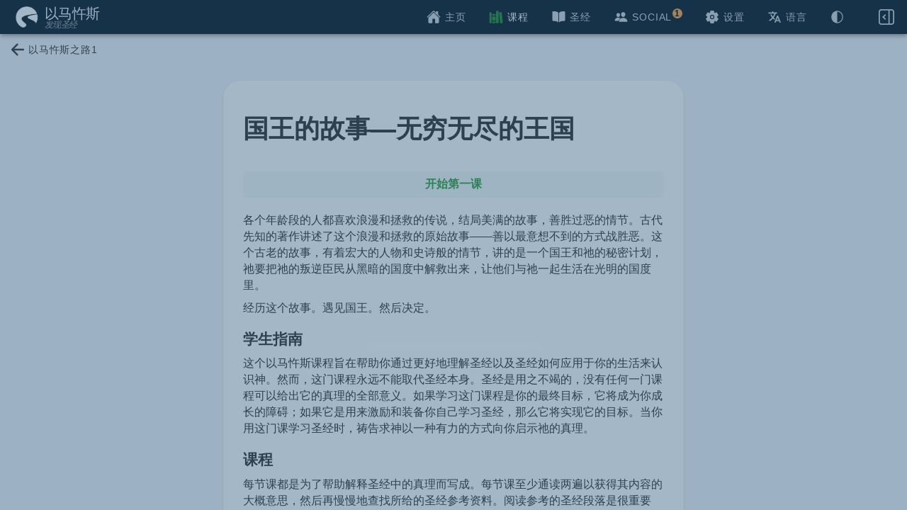

--- FILE ---
content_type: text/html
request_url: https://app.emmaus.study/zh/courses/30415/lesson/7
body_size: 3760
content:
<!doctype html>
<html lang="en">
    <head>
        <meta charset="utf-8"/>
        <title>Emmaus Bible Study</title>

        <base href="/"/>

        <meta name="viewport" content="viewport-fit=cover, width=device-width, initial-scale=1.0, minimum-scale=1.0, maximum-scale=1.0, user-scalable=no"/>
        <meta name="format-detection" content="telephone=no"/>
        <meta name="msapplication-tap-highlight" content="no"/>
        <meta name="color-scheme" content="light dark"/>

        <link rel="icon" type="image/png" href="assets/images/favicon_small.png"/>

        <meta name="mobile-web-app-capable" content="yes"/>
        <!-- add to homescreen for ios -->
        <meta name="apple-mobile-web-app-capable" content="yes"/>
        <meta name="apple-mobile-web-app-status-bar-style" content="black-translucent"/>

        <meta name="apple-itunes-app" content="app-id=1267933551"/>
        <link rel="manifest" href="manifest.json"/>
        <style>
            body {
                --nav-bg: #f4f5f8;
            }
            body.dark {
                --nav-bg: #242629;
            }
            body.modal-card-active.modal-card-darkblue-active,
            body.modal-fullscreen-darkblue-active {
                --nav-bg: #0b406b;
            }

            body.modal-sheet-active,
            body.modal-card-active {
                background-color: #0a0a0a !important;
            }

            body.sw-keyboard-active {
                background-color: var(--nav-bg) !important;
            }
            body.sw-keyboard-active.modal-card-active,
            body.sw-keyboard-active.modal-sheet-active {
                /* the 50/50 background color split is for situations when we
                have a software-keyboard and a modal open at the same time. the
                top needs to be black to get the zoomed out effect for the app
                however the bottom needs to be in the color of the content
                background otherwise we see the black background while
                showing/hiding of the keyboard */
                background: linear-gradient(
                    to bottom,
                    #0a0a0a,
                    #0a0a0a 50%,
                    var(--nav-bg) 50%,
                    var(--nav-bg)
                ) !important;
            }

            #startupScreen,
            .errorScreen {
                z-index: 1;
                opacity: 1;
                transition: opacity 650ms;
                transform: translate3d(0, 0, 0);
                position: absolute;
                width: 100%;
                height: 100%;
                background-color: #ffffff;
                font-size: 19.2px;
                font-size: 0.75rem;
                font-family: sans-serif;
                color: #333;
                display: flex;
                align-items: center;
                justify-content: space-evenly;
                flex-direction: column;
            }
            html,
            #webviewUpdate,
            #browserBlock,
            #startupScreen,
            body.loading {
                background-color: #0b406b !important;
            }

            .errorScreen {
                display: none;
                padding: 75px 50px 0;
                text-align: center;
                justify-content: center;
                -webkit-justify-content: center;
                z-index: -1;
                background-image: url('./assets/images/logo-ecs.png');
                background-repeat: no-repeat;
                background-size: 100px;
                background-position: center 50px;
            }

            #startupScreen {
                display: none;
            }

            @keyframes slideToTop {
                0% {
                    transform: translate3d(0, 0, 0) scale3d(1, 1, 1);
                    opacity: 0;
                }
                75% {
                    opacity: 1;
                }
                100% {
                    transform: translate3d(0, -2.5%, 0) scale3d(0.85, 0.85, 0.85);
                }
            }
            #startupLogoContainer {
                animation: slideToTop 1500ms forwards;
                max-width: 500px;
                flex-basis: 67%;
                display: flex;
                justify-content: center;
                align-items: flex-end;
            }

            #startupLogo {
                max-width: 80%;
                max-height: 70%;
                margin-bottom: 10px;
            }

            #startupLoading {
                position: absolute;
                top: 0;
                left: 0;
                width: 100%;
                height: 100%;
                display: flex;
                align-content: center;
                justify-content: center;
            }

            #startupLoadingBarContainer {
                max-width: 500px;
                width: 100%;
                display: flex;
                justify-content: center;
                flex-basis: 33%;
                align-items: flex-start;
                opacity: 1;
                transition: opacity 300ms;
            }

            #startupLoadingBarBorder {
                border: 1px solid #ddd;
                width: 50%;
                height: 14px;
                padding: 2px;
                border-radius: 6px;
            }

            #startupLoadingBar {
                border-radius: 4px;
                background-color: #fff;
                width: 0%;
                height: 8px;
                transition-property: width;
                transition-duration: 4s;
                transition-timing-function: ease-out;
                position: relative;
            }

            @keyframes repeatToRight {
                0% {
                    width: 0%;
                }
                100% {
                    width: 100%;
                }
            }
            #startupLoadingBarAnimation {
                position: absolute;
                animation: repeatToRight 1500ms infinite;
                width: 0;
                height: 100%;
                background-color: #ddd;
                border-radius: 4px;
            }

            #browserBlock,
            #webviewUpdate {
                position: absolute;
                z-index: 10;
                top: 0;
                left: 0;
                width: 100%;
                height: 100%;
                overflow: auto;
                display: none;
                text-align: center;
                font-size: 16px;
                padding: 300px 20% 0;
                background-image: url('./assets/images/logo-white-ecs-portrait.png');
                background-repeat: no-repeat;
                background-size: 200px;
                background-position: center 100px;
                background-attachment: local;
                color: white;
                font-family: sans-serif;
            }

            #webviewUpdate h1 {
                font-size: 2em;
                font-weight: bold;
                margin: 0 0 10px 0;
            }

            #browserBlock p,
            #webviewUpdate p {
                margin: 40px 0 20px;
            }

            #browserBlock a {
                color: lightgreen;
            }

            #webviewUpdate a {
                color: lightgreen;
                font-weight: bold;
                font-size: 2em;
            }

            #browserBlock ul {
                width: 300px;
                text-align: left;
                margin: 0 auto;
            }

            #loader {
                width: 60px;
            }

            body.app-ready #startupScreen,
            body.app-error #startupScreen {
                opacity: 0;
            }

            @keyframes slideOut {
                0% {
                    transform: translate3d(0, -2.5%, 0) scale3d(0.85, 0.85, 0.85);
                    opacity: 1;
                }
                100% {
                    transform: translate3d(0, 1%, 0) scale3d(0, 0, 0);
                    opacity: 0;
                }
            }
            body.app-ready #startupLogoContainer {
                animation: slideOut 200ms forwards;
            }
            body.app-ready #startupLoadingBarContainer {
                opacity: 0;
            }
            body.app-error .errorScreen {
                display: flex;
            }
        </style>
        <script>
            var isAndroidWebviewOutdated = false;
            // Stencil docs say minimum supported Chrome version is 79
            // (https://stenciljs.com/docs/browser-support). so we do a feature
            // detection on Android devices for xr support, which was added at
            // that version. If that fails we do an additional chrome version
            // detection via the userAgent so that there is a double check in
            // case `navigator.xr` is missing for some reason we are not aware
            // of. The userAgent check alone wouldn't be reliable so we do the
            // feature detection first. If a client has the property, we know
            // the browser is good to go.
            if (navigator.userAgent.indexOf('Android') !== -1) {
                if (!navigator.xr) {
                    const chromeVersion = navigator.userAgent.match(/(Chrome)( |\/)([0-9]+)/);
                    if (chromeVersion && chromeVersion[3] < 79) {
                        // We had a confirm dialog before, however it did not
                        // work when tried out in the android emulator (it
                        // immediately returned false and continued execution
                        // while still showing the dialog). Instead we now show
                        // the message on the page. The actual un-hiding of the
                        // element is done in the script below after the DOM is
                        // loaded.
                        isAndroidWebviewOutdated = true;
                    }
                }
            }

            document.addEventListener(
                'DOMContentLoaded',
                () => {
                    const startupScreenEl = document.getElementById('startupScreen');
                    if (
                        window.Capacitor &&
                        Capacitor.isPluginAvailable('SplashScreen') &&
                        typeof Capacitor.toNative === 'function'
                    ) {
                        const hideSplash = () => {
                            startupScreenEl.style.display = 'flex';
                            document.documentElement.classList.add('hydrated');
                            requestAnimationFrame(() => {
                                Capacitor.toNative('SplashScreen', 'hide', {
                                    fadeOutDuration: 300,
                                });
                            });
                        };

                        const imgEl = document.getElementById('startupLogo');
                        if (imgEl) {
                            if (imgEl.complete) {
                                hideSplash();
                            } else {
                                imgEl.addEventListener('load', hideSplash, { once: true });
                            }
                        } else {
                            hideSplash();
                        }
                    } else if (startupScreenEl) {
                        startupScreenEl.style.display = 'flex';
                    }
                },
                { once: true },
            );
        </script>
    <link rel="stylesheet" href="styles.e5caf812ed5dc475.css"></head>

    <body class="loading">
        <div id="webviewUpdate">
            <h1>Device not supported</h1>
            <p>
                Your Android system webview needs to be updated to run this app. Please tap the link
                below to update it now.
            </p>
            <a href="https://play.google.com/store/apps/details?id=com.google.android.webview" target="_blank">
                Update webview
            </a>
        </div>
        <div id="browserBlock">
            <h1>Unfortunately you need to update your browser to use the Emmaus App</h1>
            <p>You can use any of the following browsers:</p>
            <ul>
                <li>
                    <a href="https://www.microsoft.com/edge" target="_blank">Microsoft Edge (version 79 or later)</a>
                </li>
                <li><a href="https://www.google.com/chrome/" target="_blank">Google Chrome</a></li>
                <li>
                    <a href="https://www.mozilla.org/firefox/browsers/" target="_blank">Firefox</a>
                </li>
                <li>Safari</li>
            </ul>
            <p>
                If you have any of the above already installed on your computer, try them out - it
                will most likely work. Otherwise use the above links to either update or download
                the respective browser.
            </p>
        </div>
        <div id="startupScreen">
            <div id="startupLogoContainer">
                <img id="startupLogo" alt="ecs logo" src="./assets/images/logo-white-ecs-portrait.png"/>
            </div>
            <div id="startupLoadingBarContainer">
                <div id="startupLoadingBarBorder">
                    <div id="startupLoadingBar"><div id="startupLoadingBarAnimation"></div></div>
                </div>
            </div>
        </div>
        <div class="errorScreen">
            <p>
                <strong>We are sorry :-(</strong>
            </p>
            <p>Unfortunately there was an error that prevents the App from executing properly.</p>
            <p>
                Please try restarting the App. If that does not help, reinstalling the App should
                make it work again (please note that reinstalling deletes all your answers if you
                are not logged in).
            </p>
            <p>In any case you can contact feedback@emmaus.study for further support.</p>
        </div>
        <app-root></app-root>
        <script>
            // we run the script here since it needs access to a DOM element.
            if (isAndroidWebviewOutdated) {
                document.getElementById('webviewUpdate').style.display = 'block';
                document.getElementById('startupScreen').style.display = 'none';
            } else if (
                // all browsers we support have support for fetch and crypto.
                // we check specifically for those since it will lead to an error on load if they are not defined
                // (thus leading to an interrupted Ionic initialization, which leads to a white screen)
                !window.fetch ||
                !window.crypto ||
                // pre-chromium edge (<79) and IE are not supported by Ionic.
                // IE does not work at all, Edge <79 has breaking UI issues.
                // Due to the lacking support of Ionic, support is near to impossible, so we force block those browsers by user-agent.
                navigator.userAgent.indexOf('MSIE ') !== -1 ||
                !!navigator.userAgent.match(/Trident.*rv\:11\./) ||
                // this only matches the pre-chromium Edge versions (they switched to "Edg/" after that)
                navigator.userAgent.indexOf('Edge/') !== -1
            ) {
                // if there is an error in the middle of styles and script loading, the display might be blocked by the missing Ionic `hydrated` class.
                document.documentElement.classList.add('hydrated');
                document.getElementById('browserBlock').style.display = 'block';
            }
        </script>
    <script src="runtime.c2eaac3d95d37a8e.js" type="module"></script><script src="polyfills.9d791da671eec999.js" type="module"></script><script src="vendor.87d645c03e3c4b44.js" type="module"></script><script src="main.799da6d89b904a0b.js" type="module"></script></body>
</html>


--- FILE ---
content_type: text/css
request_url: https://app.emmaus.study/styles.e5caf812ed5dc475.css
body_size: 18980
content:
:root{--ion-color-primary: #3fab49;--ion-color-primary-rgb: 63, 171, 73;--ion-color-primary-contrast: #ffffff;--ion-color-primary-contrast-rgb: 255, 255, 255;--ion-color-primary-shade: #379640;--ion-color-primary-tint: #52b35b;--ion-color-secondary: #0c497a;--ion-color-secondary-rgb: 12, 73, 122;--ion-color-secondary-contrast: #ffffff;--ion-color-secondary-contrast-rgb: 255, 255, 255;--ion-color-secondary-shade: #0b406b;--ion-color-secondary-shade-rgb: 11, 64, 107;--ion-color-secondary-tint: #245b87;--ion-color-tertiary: #fff100;--ion-color-tertiary-rgb: 255, 241, 0;--ion-color-tertiary-contrast: #000000;--ion-color-tertiary-contrast-rgb: 0, 0, 0;--ion-color-tertiary-shade: #e0d400;--ion-color-tertiary-tint: #fff21a;--ion-color-success: #3fab49;--ion-color-success-rgb: 63, 171, 73;--ion-color-success-contrast: #ffffff;--ion-color-success-contrast-rgb: 255, 255, 255;--ion-color-success-shade: #379640;--ion-color-success-tint: #52af5b;--ion-color-warning: #ffaa55;--ion-color-warning-rgb: 255, 170, 85;--ion-color-warning-contrast: #000000;--ion-color-warning-contrast-rgb: 0, 0, 0;--ion-color-warning-shade: #e0964b;--ion-color-warning-tint: #ffb366;--ion-color-danger: #f53d3d;--ion-color-danger-rgb: 245, 61, 61;--ion-color-danger-contrast: #ffffff;--ion-color-danger-contrast-rgb: 255, 255, 255;--ion-color-danger-shade: #d83636;--ion-color-danger-tint: #f65050;--ion-color-dark: #222428;--ion-color-dark-rgb: 34, 34, 34;--ion-color-dark-contrast: #ffffff;--ion-color-dark-contrast-rgb: 255, 255, 255;--ion-color-dark-shade: #1e2023;--ion-color-dark-tint: #383a3e;--ion-color-medium: #989aa2;--ion-color-medium-rgb: 152, 154, 162;--ion-color-medium-contrast: #ffffff;--ion-color-medium-contrast-rgb: 255, 255, 255;--ion-color-medium-shade: #86888f;--ion-color-medium-tint: #a2a4ab;--ion-color-light: #f4f5f8;--ion-color-light-rgb: 244, 244, 244;--ion-color-light-contrast: #000000;--ion-color-light-contrast-rgb: 0, 0, 0;--ion-color-light-shade: #d7d8da;--ion-color-light-tint: #f5f6f9;--ion-color-mistake: #880000;--ion-color-mistake-rgb: 136, 0, 0;--ion-color-mistake-contrast: #ffffff;--ion-color-mistake-contrast-rgb: 255, 255, 255;--ion-color-mistake-shade: #780000;--ion-color-mistake-tint: #b54444;--ion-color-darkish: #333333;--ion-color-darkish-rgb: 51, 51, 51;--ion-color-darkish-contrast: #ffffff;--ion-color-darkish-contrast-rgb: 255, 255, 255;--ion-color-darkish-shade: #2d2d2d;--ion-color-darkish-tint: #474747;--ion-color-subnav: #293d4f;--ion-color-subnav-contrast: #fff;--ion-color-subnav-contrast-rgb: 255, 255, 255;--ion-color-lightblue: #e4eaf0;--ion-color-lightblue-rgb: 228, 234, 240;--ion-color-lightblue-contrast: #245b87;--ion-color-lightblue-contrast-rgb: 0, 0, 0;--ion-color-lightblue-shade: #dde3e9;--ion-color-lightblue-tint: #f3f7fb;--ion-color-lightgreen: #f7faf7;--ion-color-lightgreen-rgb: 248, 251, 248;--ion-color-lightgreen-contrast: var(--ion-color-primary);--ion-color-lightgreen-contrast-rgb: var(--ion-color-primary-rgb);--ion-color-lightgreen-shade: #d1d6cb;--ion-color-lightgreen-tint: #f1f5ed;--ion-color-lightred: #faf6f5;--ion-color-lightred-rgb: 255, 243, 243;--ion-color-lightred-contrast: var(--ion-color-mistake);--ion-color-lightred-contrast-rgb: var(--ion-color-mistake-rgb);--ion-color-lightred-shade: #ede8e6;--ion-color-lightred-tint: #fbf8f7;--ion-color-mediumred: #ebddda;--ion-color-mediumred-rgb: 255, 243, 243;--ion-color-mediumred-contrast: var(--ion-color-mistake);--ion-color-mediumred-contrast-rgb: var(--ion-color-mistake-rgb);--ion-color-mediumred-shade: #ede8e6;--ion-color-mediumred-tint: #fbf8f7;--ion-color-step-0: white;--ion-color-step-50: #f2f2f2;--ion-color-step-100: #e6e6e6;--ion-color-step-150: #d9d9d9;--ion-color-step-200: #cccccc;--ion-color-step-250: #bfbfbf;--ion-color-step-300: #b3b3b3;--ion-color-step-350: #a6a6a6;--ion-color-step-400: #999999;--ion-color-step-450: #8c8c8c;--ion-color-step-500: #808080;--ion-color-step-550: #737373;--ion-color-step-600: #666666;--ion-color-step-650: #595959;--ion-color-step-700: #4d4d4d;--ion-color-step-750: #404040;--ion-color-step-800: #333333;--ion-color-step-850: #262626;--ion-color-step-900: #191919;--ion-color-step-950: #0d0d0d;--ion-color-step-1000: black;--ebc-color-blue: var(--ion-color-secondary);--ebc-color-blue-tint: var(--ion-color-secondary-tint);--ebc-color-blue-shade: var(--ion-color-secondary-shade);--ebc-color-blue-light: #adcfed;--ebc-color-blue-medium: #829eb6;--ebc-color-blue-medium-shade: #476681;--ebc-color-green: var(--ion-color-primary);--ebc-color-green-success: #225522;--ebc-color-yellow: var(--ion-color-tertiary);--ebc-color-blue-heading: var(--ion-color-secondary);--ebc-border-color: #ddd;--ebc-border-color-low-contrast: #eee;--ebc-border-color-high-contrast: #ccc;--ebc-box-shadow-color: #c7c7c7;--ebc-box-shadow-color-high-contrast: #999;--ebc-box-shadow-color-dynamic: #a9b7c5;--ebc-outer-background-color: var(--ion-color-light);--ebc-content-background-color: #fff;--ebc-content-background-color-rgb: 255, 255, 255;--ebc-content-background-color-shade: var(--ion-color-light);--ebc-color-text-default: #414141;--ebc-color-text-highlight: #fff9e0;--ebc-color-text-index: #53001c;--ebc-font-family: "Roboto", "Helvetica Neue", sans-serif;--ebc-default-padding: 16px;--ebc-content-margin: 20px;--ebc-content-padding: 20px;--ebc-page-padding-left: calc(var(--ebc-content-padding) + var(--ion-safe-area-left));--ebc-page-padding-right: calc(var(--ebc-content-padding) + var(--ion-safe-area-right));--ebc-header-padding: 10px;--ebc-header-margin: 10px;--ebc-header-module-fontsize: 24px;--ebc-header-content-fontsize: 20px;--ebc-header-content-secondary-fontsize: 18px;--sat: var(--ion-safe-area-top);--sar: var(--ion-safe-area-right);--sab: var(--ion-safe-area-bottom);--sal: var(--ion-safe-area-left)}.ion-color-mistake{--ion-color-base: var(--ion-color-mistake);--ion-color-base-rgb: var(--ion-color-mistake-rgb);--ion-color-contrast: var(--ion-color-mistake-contrast);--ion-color-contrast-rgb: var(--ion-color-mistake-contrast-rgb);--ion-color-shade: var(--ion-color-mistake-shade);--ion-color-tint: var(--ion-color-mistake-tint)}.ion-color-darkish{--ion-color-base: var(--ion-color-darkish);--ion-color-base-rgb: var(--ion-color-darkish-rgb);--ion-color-contrast: var(--ion-color-darkish-contrast);--ion-color-contrast-rgb: var(--ion-color-darkish-contrast-rgb);--ion-color-shade: var(--ion-color-darkish-shade);--ion-color-tint: var(--ion-color-darkish-tint)}.ion-color-white{--ion-color-base: var(--ion-color-step-0);--ion-color-contrast: var(--ebc-color-text-default);--ion-color-shade: var(--ion-color-step-50);--ion-color-tint: var(--ion-color-step-0)}.ion-color-subnav{--ion-color-base: var(--ion-color-subnav);--ion-color-contrast: var(--ion-color-subnav-contrast);--ion-color-contrast-rgb: var(--ion-color-subnav-contrast-rgb)}.ion-color-lightblue{--ion-color-base: var(--ion-color-lightblue);--ion-color-base-rgb: var(--ion-color-lightblue-rgb);--ion-color-contrast: var(--ion-color-lightblue-contrast);--ion-color-contrast-rgb: var(--ion-color-lightblue-contrast-rgb);--ion-color-shade: var(--ion-color-lightblue-shade);--ion-color-tint: var(--ion-color-lightblue-tint)}.ion-color-lightgreen{--ion-color-base: var(--ion-color-lightgreen);--ion-color-base-rgb: var(--ion-color-lightgreen-rgb);--ion-color-contrast: var(--ion-color-lightgreen-contrast);--ion-color-contrast-rgb: var(--ion-color-lightgreen-contrast-rgb);--ion-color-shade: var(--ion-color-lightgreen-shade);--ion-color-tint: var(--ion-color-lightgreen-tint)}.ion-color-lightred{--ion-color-base: var(--ion-color-lightred);--ion-color-base-rgb: var(--ion-color-lightred-rgb);--ion-color-contrast: var(--ion-color-lightred-contrast);--ion-color-contrast-rgb: var(--ion-color-lightred-contrast-rgb);--ion-color-shade: var(--ion-color-lightred-shade);--ion-color-tint: var(--ion-color-lightred-tint)}.ion-color-mediumred{--ion-color-base: var(--ion-color-mediumred);--ion-color-base-rgb: var(--ion-color-mediumred-rgb);--ion-color-contrast: var(--ion-color-mediumred-contrast);--ion-color-contrast-rgb: var(--ion-color-mediumred-contrast-rgb);--ion-color-shade: var(--ion-color-mediumred-shade);--ion-color-tint: var(--ion-color-mediumred-tint)}html[mode=ios]{--ion-default-font: -apple-system, "Helvetica Neue", "Roboto", sans-serif;--ebc-platform-border-width: .55px;--ebc-platform-border-color: #c8c7cc;--ebc-platform-item-padding: 20px;--ebc-header-content-fontsize: 18px;--ebc-toolbar-height: 44px}html[mode=md]{--ebc-platform-border-width: 1px;--ebc-platform-item-padding: 16px;--ebc-platform-border-color: #dedede;--ebc-toolbar-height: 56px}html.ios{--ion-default-font: -apple-system, BlinkMacSystemFont, "Helvetica Neue", "Roboto", sans-serif}html.md{--ion-default-font: "Roboto", "Helvetica Neue", sans-serif}html{--ion-default-dynamic-font: -apple-system-body;--ion-font-family: var(--ion-default-font)}body{background:var(--ion-background-color)}body.backdrop-no-scroll{overflow:hidden}html.ios ion-modal.modal-card ion-header ion-toolbar:first-of-type,html.ios ion-modal.modal-sheet ion-header ion-toolbar:first-of-type,html.ios ion-modal ion-footer ion-toolbar:first-of-type{padding-top:6px}html.ios ion-modal.modal-card ion-header ion-toolbar:last-of-type,html.ios ion-modal.modal-sheet ion-header ion-toolbar:last-of-type{padding-bottom:6px}html.ios ion-modal ion-toolbar{padding-right:calc(var(--ion-safe-area-right) + 8px);padding-left:calc(var(--ion-safe-area-left) + 8px)}@media screen and (min-width: 768px){html.ios ion-modal.modal-card:first-of-type{--backdrop-opacity: .18}}ion-modal.modal-default.show-modal~ion-modal.modal-default{--backdrop-opacity: 0;--box-shadow: none}html.ios ion-modal.modal-card .ion-page{border-top-left-radius:var(--border-radius)}.ion-color-primary{--ion-color-base: var(--ion-color-primary, #3880ff) !important;--ion-color-base-rgb: var(--ion-color-primary-rgb, 56, 128, 255) !important;--ion-color-contrast: var(--ion-color-primary-contrast, #fff) !important;--ion-color-contrast-rgb: var(--ion-color-primary-contrast-rgb, 255, 255, 255) !important;--ion-color-shade: var(--ion-color-primary-shade, #3171e0) !important;--ion-color-tint: var(--ion-color-primary-tint, #4c8dff) !important}.ion-color-secondary{--ion-color-base: var(--ion-color-secondary, #3dc2ff) !important;--ion-color-base-rgb: var(--ion-color-secondary-rgb, 61, 194, 255) !important;--ion-color-contrast: var(--ion-color-secondary-contrast, #fff) !important;--ion-color-contrast-rgb: var(--ion-color-secondary-contrast-rgb, 255, 255, 255) !important;--ion-color-shade: var(--ion-color-secondary-shade, #36abe0) !important;--ion-color-tint: var(--ion-color-secondary-tint, #50c8ff) !important}.ion-color-tertiary{--ion-color-base: var(--ion-color-tertiary, #5260ff) !important;--ion-color-base-rgb: var(--ion-color-tertiary-rgb, 82, 96, 255) !important;--ion-color-contrast: var(--ion-color-tertiary-contrast, #fff) !important;--ion-color-contrast-rgb: var(--ion-color-tertiary-contrast-rgb, 255, 255, 255) !important;--ion-color-shade: var(--ion-color-tertiary-shade, #4854e0) !important;--ion-color-tint: var(--ion-color-tertiary-tint, #6370ff) !important}.ion-color-success{--ion-color-base: var(--ion-color-success, #2dd36f) !important;--ion-color-base-rgb: var(--ion-color-success-rgb, 45, 211, 111) !important;--ion-color-contrast: var(--ion-color-success-contrast, #fff) !important;--ion-color-contrast-rgb: var(--ion-color-success-contrast-rgb, 255, 255, 255) !important;--ion-color-shade: var(--ion-color-success-shade, #28ba62) !important;--ion-color-tint: var(--ion-color-success-tint, #42d77d) !important}.ion-color-warning{--ion-color-base: var(--ion-color-warning, #ffc409) !important;--ion-color-base-rgb: var(--ion-color-warning-rgb, 255, 196, 9) !important;--ion-color-contrast: var(--ion-color-warning-contrast, #000) !important;--ion-color-contrast-rgb: var(--ion-color-warning-contrast-rgb, 0, 0, 0) !important;--ion-color-shade: var(--ion-color-warning-shade, #e0ac08) !important;--ion-color-tint: var(--ion-color-warning-tint, #ffca22) !important}.ion-color-danger{--ion-color-base: var(--ion-color-danger, #eb445a) !important;--ion-color-base-rgb: var(--ion-color-danger-rgb, 235, 68, 90) !important;--ion-color-contrast: var(--ion-color-danger-contrast, #fff) !important;--ion-color-contrast-rgb: var(--ion-color-danger-contrast-rgb, 255, 255, 255) !important;--ion-color-shade: var(--ion-color-danger-shade, #cf3c4f) !important;--ion-color-tint: var(--ion-color-danger-tint, #ed576b) !important}.ion-color-light{--ion-color-base: var(--ion-color-light, #f4f5f8) !important;--ion-color-base-rgb: var(--ion-color-light-rgb, 244, 245, 248) !important;--ion-color-contrast: var(--ion-color-light-contrast, #000) !important;--ion-color-contrast-rgb: var(--ion-color-light-contrast-rgb, 0, 0, 0) !important;--ion-color-shade: var(--ion-color-light-shade, #d7d8da) !important;--ion-color-tint: var(--ion-color-light-tint, #f5f6f9) !important}.ion-color-medium{--ion-color-base: var(--ion-color-medium, #92949c) !important;--ion-color-base-rgb: var(--ion-color-medium-rgb, 146, 148, 156) !important;--ion-color-contrast: var(--ion-color-medium-contrast, #fff) !important;--ion-color-contrast-rgb: var(--ion-color-medium-contrast-rgb, 255, 255, 255) !important;--ion-color-shade: var(--ion-color-medium-shade, #808289) !important;--ion-color-tint: var(--ion-color-medium-tint, #9d9fa6) !important}.ion-color-dark{--ion-color-base: var(--ion-color-dark, #222428) !important;--ion-color-base-rgb: var(--ion-color-dark-rgb, 34, 36, 40) !important;--ion-color-contrast: var(--ion-color-dark-contrast, #fff) !important;--ion-color-contrast-rgb: var(--ion-color-dark-contrast-rgb, 255, 255, 255) !important;--ion-color-shade: var(--ion-color-dark-shade, #1e2023) !important;--ion-color-tint: var(--ion-color-dark-tint, #383a3e) !important}.ion-page{left:0;right:0;top:0;bottom:0;display:flex;position:absolute;flex-direction:column;justify-content:space-between;contain:layout size style;z-index:0}ion-modal>.ion-page{position:relative;contain:layout style;height:100%}.split-pane-visible>.ion-page.split-pane-main{position:relative}ion-route,ion-route-redirect,ion-router,ion-select-option,ion-nav-controller,ion-menu-controller,ion-action-sheet-controller,ion-alert-controller,ion-loading-controller,ion-modal-controller,ion-picker-controller,ion-popover-controller,ion-toast-controller,.ion-page-hidden{display:none!important}.ion-page-invisible{opacity:0}.can-go-back>ion-header ion-back-button{display:block}html.plt-ios.plt-hybrid,html.plt-ios.plt-pwa{--ion-statusbar-padding: 20px}@supports (padding-top: 20px){html{--ion-safe-area-top: var(--ion-statusbar-padding)}}@supports (padding-top: env(safe-area-inset-top)){html{--ion-safe-area-top: env(safe-area-inset-top);--ion-safe-area-bottom: env(safe-area-inset-bottom);--ion-safe-area-left: env(safe-area-inset-left);--ion-safe-area-right: env(safe-area-inset-right)}}ion-card.ion-color .ion-inherit-color,ion-card-header.ion-color .ion-inherit-color{color:inherit}.menu-content{transform:translateZ(0)}.menu-content-open{cursor:pointer;touch-action:manipulation;pointer-events:none;overflow-y:hidden}.menu-content-open ion-content{--overflow: hidden}.menu-content-open .ion-content-scroll-host{overflow:hidden}.ios .menu-content-reveal{box-shadow:-8px 0 42px #00000014}[dir=rtl].ios .menu-content-reveal{box-shadow:8px 0 42px #00000014}.md .menu-content-reveal,.md .menu-content-push{box-shadow:4px 0 16px #0000002e}ion-accordion-group.accordion-group-expand-inset>ion-accordion:first-of-type{border-top-left-radius:8px;border-top-right-radius:8px}ion-accordion-group.accordion-group-expand-inset>ion-accordion:last-of-type{border-bottom-left-radius:8px;border-bottom-right-radius:8px}ion-accordion-group>ion-accordion:last-of-type ion-item[slot=header]{--border-width: 0px}ion-accordion.accordion-animated>[slot=header] .ion-accordion-toggle-icon{transition:.3s transform cubic-bezier(.25,.8,.5,1)}@media (prefers-reduced-motion: reduce){ion-accordion .ion-accordion-toggle-icon{transition:none!important}}ion-accordion.accordion-expanding>[slot=header] .ion-accordion-toggle-icon,ion-accordion.accordion-expanded>[slot=header] .ion-accordion-toggle-icon{transform:rotate(180deg)}ion-accordion-group.accordion-group-expand-inset.md>ion-accordion.accordion-previous ion-item[slot=header]{--border-width: 0px;--inner-border-width: 0px}ion-accordion-group.accordion-group-expand-inset.md>ion-accordion.accordion-expanding:first-of-type,ion-accordion-group.accordion-group-expand-inset.md>ion-accordion.accordion-expanded:first-of-type{margin-top:0}ion-input input::-webkit-date-and-time-value{text-align:start}.ion-datetime-button-overlay{--width: fit-content;--height: fit-content}.ion-datetime-button-overlay ion-datetime.datetime-grid{width:320px;min-height:320px}.popover-viewport:has(>ion-content){overflow:hidden}@supports not selector(:has(> ion-content)){.popover-viewport{overflow:hidden}}*{box-sizing:border-box;-webkit-tap-highlight-color:rgba(0,0,0,0);-webkit-tap-highlight-color:transparent;-webkit-touch-callout:none}html{width:100%;height:100%;-webkit-text-size-adjust:100%;-moz-text-size-adjust:100%;text-size-adjust:100%}html:not(.hydrated) body{display:none}html.ion-ce body{display:block}html.plt-pwa{height:100vh}body{-moz-osx-font-smoothing:grayscale;-webkit-font-smoothing:antialiased;margin:0;padding:0;position:fixed;width:100%;max-width:100%;height:100%;max-height:100%;transform:translateZ(0);text-rendering:optimizeLegibility;overflow:hidden;touch-action:manipulation;-webkit-user-drag:none;-ms-content-zooming:none;word-wrap:break-word;overscroll-behavior-y:none;-webkit-text-size-adjust:none;-moz-text-size-adjust:none;text-size-adjust:none}html{font-family:var(--ion-font-family)}@supports (-webkit-touch-callout: none){html{font:var(--ion-dynamic-font, 16px var(--ion-font-family))}}a{background-color:transparent;color:var(--ion-color-primary, #3880ff)}h1,h2,h3,h4,h5,h6{margin-top:16px;margin-bottom:10px;font-weight:500;line-height:1.2}h1{margin-top:20px;font-size:1.625rem}h2{margin-top:18px;font-size:1.5rem}h3{font-size:1.375rem}h4{font-size:1.25rem}h5{font-size:1.125rem}h6{font-size:1rem}small{font-size:75%}sub,sup{position:relative;font-size:75%;line-height:0;vertical-align:baseline}.ion-hide,.ion-hide-up,.ion-hide-down{display:none!important}@media (min-width: 576px){.ion-hide-sm-up{display:none!important}}@media (max-width: 575.98px){.ion-hide-sm-down{display:none!important}}@media (min-width: 768px){.ion-hide-md-up{display:none!important}}@media (max-width: 767.98px){.ion-hide-md-down{display:none!important}}@media (min-width: 992px){.ion-hide-lg-up{display:none!important}}@media (max-width: 991.98px){.ion-hide-lg-down{display:none!important}}@media (min-width: 1200px){.ion-hide-xl-up{display:none!important}}@media (max-width: 1199.98px){.ion-hide-xl-down{display:none!important}}.ion-no-padding{--padding-start: 0;--padding-end: 0;--padding-top: 0;--padding-bottom: 0;padding:0}.ion-padding{--padding-start: var(--ion-padding, 16px);--padding-end: var(--ion-padding, 16px);--padding-top: var(--ion-padding, 16px);--padding-bottom: var(--ion-padding, 16px);padding-inline-start:var(--ion-padding, 16px);padding-inline-end:var(--ion-padding, 16px);padding-top:var(--ion-padding, 16px);padding-bottom:var(--ion-padding, 16px)}.ion-padding-top{--padding-top: var(--ion-padding, 16px);padding-top:var(--ion-padding, 16px)}.ion-padding-start{--padding-start: var(--ion-padding, 16px);padding-inline-start:var(--ion-padding, 16px)}.ion-padding-end{--padding-end: var(--ion-padding, 16px);padding-inline-end:var(--ion-padding, 16px)}.ion-padding-bottom{--padding-bottom: var(--ion-padding, 16px);padding-bottom:var(--ion-padding, 16px)}.ion-padding-vertical{--padding-top: var(--ion-padding, 16px);--padding-bottom: var(--ion-padding, 16px);padding-top:var(--ion-padding, 16px);padding-bottom:var(--ion-padding, 16px)}.ion-padding-horizontal{--padding-start: var(--ion-padding, 16px);--padding-end: var(--ion-padding, 16px);padding-inline-start:var(--ion-padding, 16px);padding-inline-end:var(--ion-padding, 16px)}.ion-no-margin{--margin-start: 0;--margin-end: 0;--margin-top: 0;--margin-bottom: 0;margin:0}.ion-margin{--margin-start: var(--ion-margin, 16px);--margin-end: var(--ion-margin, 16px);--margin-top: var(--ion-margin, 16px);--margin-bottom: var(--ion-margin, 16px);margin-inline-start:var(--ion-margin, 16px);margin-inline-end:var(--ion-margin, 16px);margin-top:var(--ion-margin, 16px);margin-bottom:var(--ion-margin, 16px)}.ion-margin-top{--margin-top: var(--ion-margin, 16px);margin-top:var(--ion-margin, 16px)}.ion-margin-start{--margin-start: var(--ion-margin, 16px);margin-inline-start:var(--ion-margin, 16px)}.ion-margin-end{--margin-end: var(--ion-margin, 16px);margin-inline-end:var(--ion-margin, 16px)}.ion-margin-bottom{--margin-bottom: var(--ion-margin, 16px);margin-bottom:var(--ion-margin, 16px)}.ion-margin-vertical{--margin-top: var(--ion-margin, 16px);--margin-bottom: var(--ion-margin, 16px);margin-top:var(--ion-margin, 16px);margin-bottom:var(--ion-margin, 16px)}.ion-margin-horizontal{--margin-start: var(--ion-margin, 16px);--margin-end: var(--ion-margin, 16px);margin-inline-start:var(--ion-margin, 16px);margin-inline-end:var(--ion-margin, 16px)}*,:before,:after{box-sizing:border-box;border-width:0;border-style:solid;border-color:#e5e7eb}:before,:after{--tw-content: ""}html,:host{line-height:1.5;-webkit-text-size-adjust:100%;-moz-tab-size:4;tab-size:4;font-family:ui-sans-serif,system-ui,sans-serif,"Apple Color Emoji","Segoe UI Emoji",Segoe UI Symbol,"Noto Color Emoji";font-feature-settings:normal;font-variation-settings:normal;-webkit-tap-highlight-color:transparent}body{margin:0;line-height:inherit}hr{height:0;color:inherit;border-top-width:1px}abbr:where([title]){-webkit-text-decoration:underline dotted;text-decoration:underline dotted}h1,h2,h3,h4,h5,h6{font-size:inherit;font-weight:inherit}a{color:inherit;text-decoration:inherit}b,strong{font-weight:bolder}code,kbd,samp,pre{font-family:ui-monospace,SFMono-Regular,Menlo,Monaco,Consolas,Liberation Mono,Courier New,monospace;font-feature-settings:normal;font-variation-settings:normal;font-size:1em}small{font-size:80%}sub,sup{font-size:75%;line-height:0;position:relative;vertical-align:baseline}sub{bottom:-.25em}sup{top:-.5em}table{text-indent:0;border-color:inherit;border-collapse:collapse}button,input,optgroup,select,textarea{font-family:inherit;font-feature-settings:inherit;font-variation-settings:inherit;font-size:100%;font-weight:inherit;line-height:inherit;color:inherit;margin:0;padding:0}button,select{text-transform:none}button,[type=button],[type=reset],[type=submit]{-webkit-appearance:button;background-color:transparent;background-image:none}:-moz-focusring{outline:auto}:-moz-ui-invalid{box-shadow:none}progress{vertical-align:baseline}::-webkit-inner-spin-button,::-webkit-outer-spin-button{height:auto}[type=search]{-webkit-appearance:textfield;outline-offset:-2px}::-webkit-search-decoration{-webkit-appearance:none}::-webkit-file-upload-button{-webkit-appearance:button;font:inherit}summary{display:list-item}blockquote,dl,dd,h1,h2,h3,h4,h5,h6,hr,figure,p,pre{margin:0}fieldset{margin:0;padding:0}legend{padding:0}ol,ul,menu{list-style:none;margin:0;padding:0}dialog{padding:0}textarea{resize:vertical}input::placeholder,textarea::placeholder{opacity:1;color:#9ca3af}button,[role=button]{cursor:pointer}:disabled{cursor:default}img,svg,video,canvas,audio,iframe,embed,object{display:block;vertical-align:middle}img,video{max-width:100%;height:auto}[hidden]{display:none}a{color:var(--ion-color-primary)}a:hover{color:var(--ion-color-primary-shade)}*,:before,:after{--tw-border-spacing-x: 0;--tw-border-spacing-y: 0;--tw-translate-x: 0;--tw-translate-y: 0;--tw-rotate: 0;--tw-skew-x: 0;--tw-skew-y: 0;--tw-scale-x: 1;--tw-scale-y: 1;--tw-pan-x: ;--tw-pan-y: ;--tw-pinch-zoom: ;--tw-scroll-snap-strictness: proximity;--tw-gradient-from-position: ;--tw-gradient-via-position: ;--tw-gradient-to-position: ;--tw-ordinal: ;--tw-slashed-zero: ;--tw-numeric-figure: ;--tw-numeric-spacing: ;--tw-numeric-fraction: ;--tw-ring-inset: ;--tw-ring-offset-width: 0px;--tw-ring-offset-color: #fff;--tw-ring-color: rgb(59 130 246 / .5);--tw-ring-offset-shadow: 0 0 #0000;--tw-ring-shadow: 0 0 #0000;--tw-shadow: 0 0 #0000;--tw-shadow-colored: 0 0 #0000;--tw-blur: ;--tw-brightness: ;--tw-contrast: ;--tw-grayscale: ;--tw-hue-rotate: ;--tw-invert: ;--tw-saturate: ;--tw-sepia: ;--tw-drop-shadow: ;--tw-backdrop-blur: ;--tw-backdrop-brightness: ;--tw-backdrop-contrast: ;--tw-backdrop-grayscale: ;--tw-backdrop-hue-rotate: ;--tw-backdrop-invert: ;--tw-backdrop-opacity: ;--tw-backdrop-saturate: ;--tw-backdrop-sepia: }::backdrop{--tw-border-spacing-x: 0;--tw-border-spacing-y: 0;--tw-translate-x: 0;--tw-translate-y: 0;--tw-rotate: 0;--tw-skew-x: 0;--tw-skew-y: 0;--tw-scale-x: 1;--tw-scale-y: 1;--tw-pan-x: ;--tw-pan-y: ;--tw-pinch-zoom: ;--tw-scroll-snap-strictness: proximity;--tw-gradient-from-position: ;--tw-gradient-via-position: ;--tw-gradient-to-position: ;--tw-ordinal: ;--tw-slashed-zero: ;--tw-numeric-figure: ;--tw-numeric-spacing: ;--tw-numeric-fraction: ;--tw-ring-inset: ;--tw-ring-offset-width: 0px;--tw-ring-offset-color: #fff;--tw-ring-color: rgb(59 130 246 / .5);--tw-ring-offset-shadow: 0 0 #0000;--tw-ring-shadow: 0 0 #0000;--tw-shadow: 0 0 #0000;--tw-shadow-colored: 0 0 #0000;--tw-blur: ;--tw-brightness: ;--tw-contrast: ;--tw-grayscale: ;--tw-hue-rotate: ;--tw-invert: ;--tw-saturate: ;--tw-sepia: ;--tw-drop-shadow: ;--tw-backdrop-blur: ;--tw-backdrop-brightness: ;--tw-backdrop-contrast: ;--tw-backdrop-grayscale: ;--tw-backdrop-hue-rotate: ;--tw-backdrop-invert: ;--tw-backdrop-opacity: ;--tw-backdrop-saturate: ;--tw-backdrop-sepia: }.\!container{width:100%!important}.container{width:100%}@media (min-width: 400px){.\!container{max-width:400px!important}.container{max-width:400px}}@media (min-width: 640px){.\!container{max-width:640px!important}.container{max-width:640px}}@media (min-width: 768px){.\!container{max-width:768px!important}.container{max-width:768px}}@media (min-width: 1024px){.\!container{max-width:1024px!important}.container{max-width:1024px}}@media (min-width: 1280px){.\!container{max-width:1280px!important}.container{max-width:1280px}}@media (min-width: 1536px){.\!container{max-width:1536px!important}.container{max-width:1536px}}.btn{display:flex;height:2.3rem;min-height:2.3rem;cursor:pointer;align-items:center;justify-content:center;border-radius:.375rem;background-color:var(--ion-color-primary);padding-left:1rem;padding-right:1rem;font-size:1rem;line-height:1.5rem;font-weight:700;text-transform:none;letter-spacing:.01em;color:#fff;--tw-shadow: 0 0 #0000;--tw-shadow-colored: 0 0 #0000;box-shadow:var(--tw-ring-offset-shadow, 0 0 #0000),var(--tw-ring-shadow, 0 0 #0000),var(--tw-shadow)}.ion-button-custom{height:2.3rem;min-height:2.3rem;font-size:1rem;line-height:1.5rem;font-weight:700;text-transform:none;letter-spacing:.01em;--border-radius: 6px;--padding-top: 0;--padding-bottom: 0;--box-shadow: none;--padding-start: 16px;--padding-end: 16px}.ion-button-custom[size=small]{height:1.75rem;min-height:1.75rem;font-size:.75rem;line-height:1rem;--padding-start: 12px;--padding-end: 12px}.number-badge{position:absolute;height:.75rem;width:.75rem;border-radius:9999px;background-color:var(--ion-color-warning);text-align:center;font-size:9px;font-weight:700;line-height:.75rem;color:#171717}.number-badge.has-two-digits{font-size:7px}.number-badge.has-three-digits{font-size:5px}.info-badge{margin-inline-end:.375rem;display:inline-block;border-radius:.375rem;background-color:var(--ion-color-lightblue);padding:.25rem .5rem;font-size:.7rem;font-weight:700;line-height:1;color:var(--ion-color-lightblue-contrast)}.section-header{margin-bottom:.625rem;margin-top:2.25rem;padding-left:.5rem;padding-right:.5rem;font-weight:700;text-transform:uppercase;color:#525252}.visible{visibility:visible}.collapse{visibility:collapse}.static{position:static}.fixed{position:fixed}.\!absolute{position:absolute!important}.absolute{position:absolute}.relative{position:relative}.-start-4{inset-inline-start:-1rem}.bottom-0{bottom:0}.end-0{inset-inline-end:0px}.top-0{top:0}.top-1{top:.25rem}.top-1\.5{top:.375rem}.top-5{top:1.25rem}.top-\[33\%\]{top:33%}.z-50{z-index:50}.order-1{order:1}.order-2{order:2}.order-3{order:3}.clear-both{clear:both}.\!m-0{margin:0!important}.m-0{margin:0}.m-0\.5{margin:.125rem}.m-2{margin:.5rem}.m-3{margin:.75rem}.m-3\.5{margin:.875rem}.m-4{margin:1rem}.mx-1{margin-left:.25rem;margin-right:.25rem}.mx-1\.5{margin-left:.375rem;margin-right:.375rem}.mx-2{margin-left:.5rem;margin-right:.5rem}.mx-3{margin-left:.75rem;margin-right:.75rem}.mx-4{margin-left:1rem;margin-right:1rem}.mx-5{margin-left:1.25rem;margin-right:1.25rem}.mx-auto{margin-left:auto;margin-right:auto}.my-0{margin-top:0;margin-bottom:0}.my-0\.5{margin-top:.125rem;margin-bottom:.125rem}.my-1{margin-top:.25rem;margin-bottom:.25rem}.my-10{margin-top:2.5rem;margin-bottom:2.5rem}.my-2{margin-top:.5rem;margin-bottom:.5rem}.my-3{margin-top:.75rem;margin-bottom:.75rem}.my-3\.5{margin-top:.875rem;margin-bottom:.875rem}.my-4{margin-top:1rem;margin-bottom:1rem}.my-5{margin-top:1.25rem;margin-bottom:1.25rem}.my-6{margin-top:1.5rem;margin-bottom:1.5rem}.\!-mb-1{margin-bottom:-.25rem!important}.\!-mb-1\.5{margin-bottom:-.375rem!important}.\!-mb-4{margin-bottom:-1rem!important}.\!-mt-6{margin-top:-1.5rem!important}.\!mt-3{margin-top:.75rem!important}.\!mt-4{margin-top:1rem!important}.\!mt-8{margin-top:2rem!important}.-mb-1{margin-bottom:-.25rem}.-mb-1\.5{margin-bottom:-.375rem}.-mb-2{margin-bottom:-.5rem}.-me-2{margin-inline-end:-.5rem}.-ms-4{margin-inline-start:-1rem}.-ms-5{margin-inline-start:-1.25rem}.-ms-\[1\%\]{margin-inline-start:-1%}.-mt-0{margin-top:-0px}.-mt-0\.5{margin-top:-.125rem}.-mt-1{margin-top:-.25rem}.-mt-2{margin-top:-.5rem}.-mt-2\.5{margin-top:-.625rem}.-mt-20{margin-top:-5rem}.-mt-32{margin-top:-8rem}.-mt-\[1\%\]{margin-top:-1%}.mb-0{margin-bottom:0}.mb-0\.5{margin-bottom:.125rem}.mb-1{margin-bottom:.25rem}.mb-1\.5{margin-bottom:.375rem}.mb-10{margin-bottom:2.5rem}.mb-2{margin-bottom:.5rem}.mb-3{margin-bottom:.75rem}.mb-4{margin-bottom:1rem}.mb-5{margin-bottom:1.25rem}.mb-6{margin-bottom:1.5rem}.mb-8{margin-bottom:2rem}.me-1{margin-inline-end:.25rem}.me-1\.5{margin-inline-end:.375rem}.me-14{margin-inline-end:3.5rem}.me-2{margin-inline-end:.5rem}.me-3{margin-inline-end:.75rem}.me-4{margin-inline-end:1rem}.ml-1{margin-left:.25rem}.ml-10{margin-left:2.5rem}.ml-2{margin-left:.5rem}.ml-4{margin-left:1rem}.ml-5{margin-left:1.25rem}.mr-1{margin-right:.25rem}.mr-1\.5{margin-right:.375rem}.mr-2{margin-right:.5rem}.mr-3{margin-right:.75rem}.mr-4{margin-right:1rem}.ms-1{margin-inline-start:.25rem}.ms-12{margin-inline-start:3rem}.ms-2{margin-inline-start:.5rem}.ms-3{margin-inline-start:.75rem}.ms-4{margin-inline-start:1rem}.ms-auto{margin-inline-start:auto}.mt-0{margin-top:0}.mt-0\.5{margin-top:.125rem}.mt-1{margin-top:.25rem}.mt-1\.5{margin-top:.375rem}.mt-10{margin-top:2.5rem}.mt-16{margin-top:4rem}.mt-2{margin-top:.5rem}.mt-3{margin-top:.75rem}.mt-3\.5{margin-top:.875rem}.mt-4{margin-top:1rem}.mt-5{margin-top:1.25rem}.mt-6{margin-top:1.5rem}.mt-8{margin-top:2rem}.mt-9{margin-top:2.25rem}.mt-\[10px\]{margin-top:10px}.box-content{box-sizing:content-box}.line-clamp-2{overflow:hidden;display:-webkit-box;-webkit-box-orient:vertical;-webkit-line-clamp:2}.line-clamp-3{overflow:hidden;display:-webkit-box;-webkit-box-orient:vertical;-webkit-line-clamp:3}.line-clamp-6{overflow:hidden;display:-webkit-box;-webkit-box-orient:vertical;-webkit-line-clamp:6}.block{display:block}.inline{display:inline}.flex{display:flex}.table{display:table}.grid{display:grid}.contents{display:contents}.hidden{display:none}.\!h-10{height:2.5rem!important}.\!h-16{height:4rem!important}.\!h-20{height:5rem!important}.\!h-9{height:2.25rem!important}.\!h-\[11\.5rem\]{height:11.5rem!important}.h-1{height:.25rem}.h-1\/2{height:50%}.h-10{height:2.5rem}.h-11{height:2.75rem}.h-12{height:3rem}.h-14{height:3.5rem}.h-16{height:4rem}.h-2{height:.5rem}.h-2\/3{height:66.666667%}.h-20{height:5rem}.h-24{height:6rem}.h-3{height:.75rem}.h-3\.5{height:.875rem}.h-3\/5{height:60%}.h-32{height:8rem}.h-36{height:9rem}.h-4{height:1rem}.h-4\/5{height:80%}.h-5{height:1.25rem}.h-6{height:1.5rem}.h-7{height:1.75rem}.h-8{height:2rem}.h-\[102\%\]{height:102%}.h-\[3\.75em\]{height:3.75em}.h-auto{height:auto}.h-fit{height:-moz-fit-content;height:fit-content}.h-full{height:100%}.max-h-\[3\.75em\]{max-height:3.75em}.max-h-\[600px\]{max-height:600px}.\!min-h-0{min-height:0px!important}.min-h-0{min-height:0px}.min-h-10{min-height:2.5rem}.min-h-11{min-height:2.75rem}.min-h-20{min-height:5rem}.min-h-\[2\.35rem\]{min-height:2.35rem}.\!w-20{width:5rem!important}.\!w-32{width:8rem!important}.\!w-36{width:9rem!important}.\!w-9{width:2.25rem!important}.w-0{width:0px}.w-1\/2{width:50%}.w-1\/3{width:33.333333%}.w-10{width:2.5rem}.w-11{width:2.75rem}.w-12{width:3rem}.w-16{width:4rem}.w-2{width:.5rem}.w-2\/3{width:66.666667%}.w-20{width:5rem}.w-24{width:6rem}.w-28{width:7rem}.w-3{width:.75rem}.w-3\.5{width:.875rem}.w-3\/5{width:60%}.w-32{width:8rem}.w-4{width:1rem}.w-4\/5{width:80%}.w-5{width:1.25rem}.w-5\/6{width:83.333333%}.w-56{width:14rem}.w-6{width:1.5rem}.w-60{width:15rem}.w-7{width:1.75rem}.w-8{width:2rem}.w-\[102\%\]{width:102%}.w-\[1px\]{width:1px}.w-\[90px\]{width:90px}.w-auto{width:auto}.w-fit{width:-moz-fit-content;width:fit-content}.w-full{width:100%}.min-w-0{min-width:0px}.max-w-2xl{max-width:42rem}.max-w-32{max-width:8rem}.max-w-\[25\%\]{max-width:25%}.max-w-\[250px\]{max-width:250px}.max-w-full{max-width:100%}.max-w-none{max-width:none}.max-w-sm{max-width:24rem}.max-w-xs{max-width:20rem}.flex-1{flex:1 1 0%}.flex-shrink-0,.shrink-0{flex-shrink:0}.translate-y-3{--tw-translate-y: .75rem;transform:translate(var(--tw-translate-x),var(--tw-translate-y)) rotate(var(--tw-rotate)) skew(var(--tw-skew-x)) skewY(var(--tw-skew-y)) scaleX(var(--tw-scale-x)) scaleY(var(--tw-scale-y))}.-rotate-45{--tw-rotate: -45deg;transform:translate(var(--tw-translate-x),var(--tw-translate-y)) rotate(var(--tw-rotate)) skew(var(--tw-skew-x)) skewY(var(--tw-skew-y)) scaleX(var(--tw-scale-x)) scaleY(var(--tw-scale-y))}.rotate-45{--tw-rotate: 45deg;transform:translate(var(--tw-translate-x),var(--tw-translate-y)) rotate(var(--tw-rotate)) skew(var(--tw-skew-x)) skewY(var(--tw-skew-y)) scaleX(var(--tw-scale-x)) scaleY(var(--tw-scale-y))}.scale-150{--tw-scale-x: 1.5;--tw-scale-y: 1.5;transform:translate(var(--tw-translate-x),var(--tw-translate-y)) rotate(var(--tw-rotate)) skew(var(--tw-skew-x)) skewY(var(--tw-skew-y)) scaleX(var(--tw-scale-x)) scaleY(var(--tw-scale-y))}.scale-50{--tw-scale-x: .5;--tw-scale-y: .5;transform:translate(var(--tw-translate-x),var(--tw-translate-y)) rotate(var(--tw-rotate)) skew(var(--tw-skew-x)) skewY(var(--tw-skew-y)) scaleX(var(--tw-scale-x)) scaleY(var(--tw-scale-y))}.scale-75{--tw-scale-x: .75;--tw-scale-y: .75;transform:translate(var(--tw-translate-x),var(--tw-translate-y)) rotate(var(--tw-rotate)) skew(var(--tw-skew-x)) skewY(var(--tw-skew-y)) scaleX(var(--tw-scale-x)) scaleY(var(--tw-scale-y))}.scale-90{--tw-scale-x: .9;--tw-scale-y: .9;transform:translate(var(--tw-translate-x),var(--tw-translate-y)) rotate(var(--tw-rotate)) skew(var(--tw-skew-x)) skewY(var(--tw-skew-y)) scaleX(var(--tw-scale-x)) scaleY(var(--tw-scale-y))}.scale-\[0\.8\]{--tw-scale-x: .8;--tw-scale-y: .8;transform:translate(var(--tw-translate-x),var(--tw-translate-y)) rotate(var(--tw-rotate)) skew(var(--tw-skew-x)) skewY(var(--tw-skew-y)) scaleX(var(--tw-scale-x)) scaleY(var(--tw-scale-y))}.transform{transform:translate(var(--tw-translate-x),var(--tw-translate-y)) rotate(var(--tw-rotate)) skew(var(--tw-skew-x)) skewY(var(--tw-skew-y)) scaleX(var(--tw-scale-x)) scaleY(var(--tw-scale-y))}.cursor-pointer{cursor:pointer}.select-none{-webkit-user-select:none;user-select:none}.resize{resize:both}.list-disc{list-style-type:disc}.flex-row{flex-direction:row}.flex-col{flex-direction:column}.flex-wrap{flex-wrap:wrap}.items-start{align-items:flex-start}.items-end{align-items:flex-end}.items-center{align-items:center}.justify-end{justify-content:flex-end}.justify-center{justify-content:center}.justify-between{justify-content:space-between}.justify-around{justify-content:space-around}.justify-evenly{justify-content:space-evenly}.self-start{align-self:flex-start}.self-end{align-self:flex-end}.overflow-hidden{overflow:hidden}.overflow-visible{overflow:visible}.overflow-y-auto{overflow-y:auto}.overflow-x-hidden{overflow-x:hidden}.truncate{overflow:hidden;text-overflow:ellipsis;white-space:nowrap}.overflow-ellipsis,.text-ellipsis{text-overflow:ellipsis}.whitespace-normal{white-space:normal}.whitespace-nowrap{white-space:nowrap}.break-normal{overflow-wrap:normal;word-break:normal}.rounded{border-radius:.25rem}.rounded-3xl{border-radius:1.5rem}.rounded-full{border-radius:9999px}.rounded-lg{border-radius:.5rem}.rounded-md{border-radius:.375rem}.rounded-sm{border-radius:.125rem}.rounded-xl{border-radius:.75rem}.rounded-t-3xl{border-top-left-radius:1.5rem;border-top-right-radius:1.5rem}.rounded-t-lg{border-top-left-radius:.5rem;border-top-right-radius:.5rem}.border{border-width:1px}.border-2{border-width:2px}.border-t{border-top-width:1px}.border-black{--tw-border-opacity: 1;border-color:rgb(0 0 0 / var(--tw-border-opacity))}.border-neutral-300{--tw-border-opacity: 1;border-color:rgb(212 212 212 / var(--tw-border-opacity))}.border-primary-shade{border-color:var(--ion-color-primary-shade)}.border-text-default{border-color:var(--ebc-color-text-default)}.border-white{--tw-border-opacity: 1;border-color:rgb(255 255 255 / var(--tw-border-opacity))}.bg-\[\#FFFFFF33\]{background-color:#fff3}.bg-light-default{background-color:var(--ion-color-light)}.bg-lightblue-default{background-color:var(--ion-color-lightblue)}.bg-lightgreen-default{background-color:var(--ion-color-lightgreen)}.bg-lightred-shade{background-color:var(--ion-color-lightred-shade)}.bg-neutral-100{background-color:#f5f5f5}.bg-neutral-200{background-color:#e5e5e5}.bg-neutral-50{background-color:#fafafa}.bg-neutral-700{background-color:#404040}.bg-primary-default{background-color:var(--ion-color-primary)}.bg-secondary-default{background-color:var(--ion-color-secondary)}.bg-slate-200{background-color:#e2e8f0}.bg-slate-300{background-color:#cbd5e1}.bg-slate-700{background-color:#334155}.bg-text-default{background-color:var(--ebc-color-text-default)}.bg-transparent{background-color:transparent}.bg-warning-default{background-color:var(--ion-color-warning)}.bg-white{background-color:#fff}.bg-yellow-400{background-color:#facc15}.bg-yellow-50{background-color:#fefce8}.bg-gradient-to-r{background-image:linear-gradient(to right,var(--tw-gradient-stops))}.from-white{--tw-gradient-from: #fff var(--tw-gradient-from-position);--tw-gradient-to: rgb(255 255 255 / 0) var(--tw-gradient-to-position);--tw-gradient-stops: var(--tw-gradient-from), var(--tw-gradient-to)}.object-cover{object-fit:cover}.\!p-0{padding:0!important}.\!p-7{padding:1.75rem!important}.p-0{padding:0}.p-0\.5{padding:.125rem}.p-1{padding:.25rem}.p-10{padding:2.5rem}.p-2{padding:.5rem}.p-3{padding:.75rem}.p-4{padding:1rem}.p-5{padding:1.25rem}.p-8{padding:2rem}.\!px-0{padding-left:0!important;padding-right:0!important}.\!px-3{padding-left:.75rem!important;padding-right:.75rem!important}.\!py-5{padding-top:1.25rem!important;padding-bottom:1.25rem!important}.px-1{padding-left:.25rem;padding-right:.25rem}.px-1\.5{padding-left:.375rem;padding-right:.375rem}.px-10{padding-left:2.5rem;padding-right:2.5rem}.px-2{padding-left:.5rem;padding-right:.5rem}.px-3{padding-left:.75rem;padding-right:.75rem}.px-3\.5{padding-left:.875rem;padding-right:.875rem}.px-4{padding-left:1rem;padding-right:1rem}.px-5{padding-left:1.25rem;padding-right:1.25rem}.px-8{padding-left:2rem;padding-right:2rem}.py-0{padding-top:0;padding-bottom:0}.py-0\.5{padding-top:.125rem;padding-bottom:.125rem}.py-1{padding-top:.25rem;padding-bottom:.25rem}.py-1\.5{padding-top:.375rem;padding-bottom:.375rem}.py-2{padding-top:.5rem;padding-bottom:.5rem}.py-3{padding-top:.75rem;padding-bottom:.75rem}.py-4{padding-top:1rem;padding-bottom:1rem}.py-5{padding-top:1.25rem;padding-bottom:1.25rem}.pb-2{padding-bottom:.5rem}.pb-20{padding-bottom:5rem}.pb-3{padding-bottom:.75rem}.pb-4{padding-bottom:1rem}.pb-6{padding-bottom:1.5rem}.pe-2{padding-inline-end:.5rem}.pe-3{padding-inline-end:.75rem}.ps-10{padding-inline-start:2.5rem}.ps-2{padding-inline-start:.5rem}.ps-3{padding-inline-start:.75rem}.ps-4{padding-inline-start:1rem}.pt-1{padding-top:.25rem}.pt-10{padding-top:2.5rem}.pt-2{padding-top:.5rem}.pt-3{padding-top:.75rem}.pt-4{padding-top:1rem}.text-left{text-align:left}.text-center{text-align:center}.text-right{text-align:right}.text-start{text-align:start}.text-end{text-align:end}.\!text-3xl{font-size:1.875rem!important;line-height:2.25rem!important}.\!text-4xl{font-size:2.25rem!important;line-height:2.5rem!important}.text-2xl{font-size:1.5rem;line-height:2rem}.text-3xl{font-size:1.875rem;line-height:2.25rem}.text-4xl{font-size:2.25rem;line-height:2.5rem}.text-\[0\.7rem\]{font-size:.7rem}.text-\[0\.95rem\]{font-size:.95rem}.text-\[1\.05rem\]{font-size:1.05rem}.text-\[1\.1rem\]{font-size:1.1rem}.text-\[1\.5em\]{font-size:1.5em}.text-base{font-size:1rem;line-height:1.5rem}.text-bigheading{font-size:2.1rem}.text-lg{font-size:1.125rem;line-height:1.75rem}.text-sm{font-size:.875rem;line-height:1.25rem}.text-xl{font-size:1.25rem;line-height:1.75rem}.text-xs{font-size:.75rem;line-height:1rem}.font-bold{font-weight:700}.font-normal{font-weight:400}.uppercase{text-transform:uppercase}.normal-case{text-transform:none}.italic{font-style:italic}.leading-4{line-height:1rem}.leading-\[1\.1\]{line-height:1.1}.leading-\[1\.3\]{line-height:1.3}.leading-none{line-height:1}.leading-snug{line-height:1.375}.leading-tight{line-height:1.25}.\!text-mistake-tint{color:var(--ion-color-mistake-tint)!important}.text-\[var\(--ebc-color-green-success\)\]{color:var(--ebc-color-green-success)}.text-gray-500{color:#6b7280}.text-light-default{color:var(--ion-color-light)}.text-medium-default{color:var(--ion-color-medium)}.text-medium-shade{color:var(--ion-color-medium-shade)}.text-mistake-default{color:var(--ion-color-mistake)}.text-mistake-tint{color:var(--ion-color-mistake-tint)}.text-neutral-200{color:#e5e5e5}.text-neutral-300{color:#d4d4d4}.text-neutral-400{color:#a3a3a3}.text-neutral-500{color:#737373}.text-neutral-700{color:#404040}.text-orange-300{color:#fdba74}.text-primary-default{color:var(--ion-color-primary)}.text-primary-shade{color:var(--ion-color-primary-shade)}.text-red-600{color:#dc2626}.text-red-700{color:#b91c1c}.text-slate-300{color:#cbd5e1}.text-text-default{color:var(--ebc-color-text-default)}.text-violet-300{color:#c4b5fd}.text-white{color:#fff}.text-yellow-200{color:#fef08a}.underline{text-decoration-line:underline}.caret-current{caret-color:currentColor}.opacity-30{opacity:.3}.opacity-50{opacity:.5}.opacity-60{opacity:.6}.opacity-75{opacity:.75}.shadow{--tw-shadow: 0 1px 3px 0 rgb(0 0 0 / .1), 0 1px 2px -1px rgb(0 0 0 / .1);--tw-shadow-colored: 0 1px 3px 0 var(--tw-shadow-color), 0 1px 2px -1px var(--tw-shadow-color);box-shadow:var(--tw-ring-offset-shadow, 0 0 #0000),var(--tw-ring-shadow, 0 0 #0000),var(--tw-shadow)}.shadow-\[0_0_5px_1px\]{--tw-shadow: 0 0 5px 1px;--tw-shadow-colored: 0 0 5px 1px var(--tw-shadow-color);box-shadow:var(--tw-ring-offset-shadow, 0 0 #0000),var(--tw-ring-shadow, 0 0 #0000),var(--tw-shadow)}.shadow-none{--tw-shadow: 0 0 #0000;--tw-shadow-colored: 0 0 #0000;box-shadow:var(--tw-ring-offset-shadow, 0 0 #0000),var(--tw-ring-shadow, 0 0 #0000),var(--tw-shadow)}.shadow-sm{--tw-shadow: 0 1px 2px 0 rgb(0 0 0 / .05);--tw-shadow-colored: 0 1px 2px 0 var(--tw-shadow-color);box-shadow:var(--tw-ring-offset-shadow, 0 0 #0000),var(--tw-ring-shadow, 0 0 #0000),var(--tw-shadow)}.shadow-neutral-300{--tw-shadow-color: #d4d4d4;--tw-shadow: var(--tw-shadow-colored)}.shadow-primary-tint{--tw-shadow-color: var(--ion-color-primary-tint);--tw-shadow: var(--tw-shadow-colored)}.outline{outline-style:solid}.blur{--tw-blur: blur(8px);filter:var(--tw-blur) var(--tw-brightness) var(--tw-contrast) var(--tw-grayscale) var(--tw-hue-rotate) var(--tw-invert) var(--tw-saturate) var(--tw-sepia) var(--tw-drop-shadow)}.filter{filter:var(--tw-blur) var(--tw-brightness) var(--tw-contrast) var(--tw-grayscale) var(--tw-hue-rotate) var(--tw-invert) var(--tw-saturate) var(--tw-sepia) var(--tw-drop-shadow)}.transition{transition-property:color,background-color,border-color,text-decoration-color,fill,stroke,opacity,box-shadow,transform,filter,-webkit-backdrop-filter;transition-property:color,background-color,border-color,text-decoration-color,fill,stroke,opacity,box-shadow,transform,filter,backdrop-filter;transition-property:color,background-color,border-color,text-decoration-color,fill,stroke,opacity,box-shadow,transform,filter,backdrop-filter,-webkit-backdrop-filter;transition-timing-function:cubic-bezier(.4,0,.2,1);transition-duration:.15s}.ease-in{transition-timing-function:cubic-bezier(.4,0,1,1)}.ease-out{transition-timing-function:cubic-bezier(0,0,.2,1)}.btn-integrated{height:2rem;min-height:2rem;padding-left:.75rem;padding-right:.75rem;font-size:.9rem}.ion-button-custom.btn-integrated{padding-left:0;padding-right:0;--padding-start: 12px;--padding-end: 12px}body{background-color:#ddd}ion-app{left:var(--ebc-android-navbar-left-width, 0)!important;right:var(--ebc-android-navbar-right-width, 0)!important;font-size:.95rem}ion-app app-bible,ion-app bible-note,ion-app page-bible-popover,ion-app page-bible-modal{font-size:.9rem}.ion-page:not(.maximize-on-scroll)>ion-header>ion-toolbar .if-maximized-view{display:none}.ion-page.maximize-on-scroll ion-toolbar{box-sizing:content-box;width:calc(100% - var(--ion-safe-area-left) - var(--ion-safe-area-right));overflow:hidden;transition:height ease .15s}.ion-page.maximize-on-scroll ion-toolbar ion-title{transition:height ease .15s}.ion-page.maximize-on-scroll ion-toolbar ion-title .if-default-view{opacity:1;transition:opacity ease .2s}.ion-page.maximize-on-scroll ion-toolbar:last-child ion-title{transition:height cubic-bezier(0,.78,.09,.64) .15s}.ion-page.maximize-on-scroll:not(.toolbar-minimized) .if-maximized-view{display:none}.ion-page.maximize-on-scroll.toolbar-minimized ion-toolbar{transition:height ease .2s}.ion-page.maximize-on-scroll.toolbar-minimized ion-toolbar:first-child{height:0px}.ion-page.maximize-on-scroll.toolbar-minimized ion-toolbar:last-child{height:22px;--min-height: 22px}.ion-page.maximize-on-scroll.toolbar-minimized ion-toolbar:last-child ion-title{transition:height ease .2s;height:22px!important;font-size:.75rem!important;padding:0;padding-inline-start:20px;padding-inline-end:20px}.ion-page.maximize-on-scroll.toolbar-minimized ion-toolbar:last-child ion-title.fast-shrink{transition:height cubic-bezier(0,.78,.09,.64) .15s}.ion-page.maximize-on-scroll.toolbar-minimized ion-toolbar:last-child ion-title .if-default-view{display:block;opacity:0;position:absolute;transition:none}.ion-page.maximize-on-scroll.toolbar-minimized ion-toolbar:last-child ion-title.ios{text-align:center}.ion-page.maximize-on-scroll.toolbar-minimized ion-toolbar:last-child ion-title ion-button{--ion-color-base: var(--ion-color-dark) !important;--padding-start: 0;--padding-end: 5px;margin:0;font-size:12px;font-weight:700}.ion-page.maximize-on-scroll.toolbar-minimized ion-toolbar:last-child ion-buttons{display:none}.ion-page.maximize-on-scroll.toolbar-minimized .if-default-view{display:none}.ion-page.maximize-on-scroll ion-content{background:var(--ebc-content-background-color)}ion-app:not(.desktop) ion-header.header-tall ion-toolbar{--min-height: 85px;overflow:hidden}ion-app:not(.desktop) ion-header.header-tall ion-toolbar ion-buttons{align-self:flex-start}ion-app:not(.desktop) ion-header.header-tall ion-toolbar ion-buttons[slot=end]{margin-top:1px}ion-app:not(.desktop) ion-header.header-tall ion-toolbar ion-buttons[slot=end].md{margin-top:5px}ion-app:not(.desktop) ion-header.header-tall ion-toolbar ion-buttons[slot=end] img{height:75px;border-radius:2px;box-shadow:0 1px 1px #5d7080}ion-app:not(.desktop) ion-header.header-tall ion-toolbar ion-buttons.back-button-container{top:3px;position:absolute}ion-app:not(.desktop) ion-header.header-tall ion-toolbar ion-buttons.back-button-container.md{top:5px}ion-app:not(.desktop) ion-header.header-tall ion-toolbar ion-title{position:absolute;top:0;font-size:32px;text-align:start;height:85px;padding-inline-start:20px;-webkit-padding-start:20px;padding-inline-end:58px;-webkit-padding-end:58px;padding:30px 58px 0 20px;width:100%}html[dir=rtl] ion-app:not(.desktop) ion-header.header-tall ion-toolbar ion-title{padding:30px 20px 0 58px}ion-app:not(.desktop) ion-header.header-tall ion-toolbar.has-no-buttons{--min-height: 75px}ion-app:not(.desktop) ion-header.header-tall ion-toolbar.has-no-buttons ion-title{height:75px;padding-top:20px}ion-app:not(.desktop) ion-header.header-tall ion-toolbar.has-no-buttons ion-buttons[slot=end] img{height:65px}ion-app:not(.desktop) ion-header.header-tall ion-toolbar.has-no-buttons ion-button{display:none}ion-header.header-dynamic{position:absolute}ion-header.header-dynamic ion-title,ion-header.header-dynamic .header-background,ion-header.header-dynamic .header-content{transition:opacity .3s ease-in-out}ion-header.header-dynamic.header-transparent ion-toolbar{--opacity: 0;--opacity-scale: 0;--background: transparent}ion-header.header-dynamic.header-transparent:after{display:none}ion-header.header-dynamic.header-transparent .header-background,ion-header.header-dynamic.header-transparent ion-title{opacity:0!important;transition:opacity 50ms ease-in-out}ion-header.header-dynamic.header-transparent ion-back-button{--color: var(--ion-color-light)}ion-header.header-dynamic.header-transparent.ios .header-background,ion-header.header-dynamic.header-transparent.ios ion-title{display:none}ion-header.header-dynamic.header-transparent.md{box-shadow:none}ion-header.header-dynamic.header-content-transparent .header-content{opacity:0!important;transition:opacity .15s ease-in-out}ion-header.header-dynamic+ion-content{--padding-top: calc(var(--ebc-default-padding) + var(--ion-safe-area-top))}ion-modal.modal-card ion-header.header-dynamic+ion-content{--padding-top: var(--ebc-default-padding)}ion-toolbar ion-buttons.back-button-container.back-button-container,ion-toolbar ion-buttons.forward-button-container.back-button-container{margin-inline-start:6px}ion-toolbar ion-buttons.back-button-container.forward-button-container,ion-toolbar ion-buttons.forward-button-container.forward-button-container{margin-inline-end:6px}ion-toolbar ion-buttons.back-button-container ion-icon,ion-toolbar ion-buttons.forward-button-container ion-icon{font-size:1.85em;padding:0}ion-toolbar ion-buttons.back-button-container .back-button,ion-toolbar ion-buttons.back-button-container .forward-button,ion-toolbar ion-buttons.forward-button-container .back-button,ion-toolbar ion-buttons.forward-button-container .forward-button{margin:0;--padding-start: 0;--padding-end: 0}ion-toolbar ion-buttons.back-button-container .back-button ion-icon,ion-toolbar ion-buttons.forward-button-container .back-button ion-icon{margin-inline-start:-10px;margin-inline-end:-4px}ion-toolbar ion-buttons.back-button-container .forward-button ion-icon,ion-toolbar ion-buttons.forward-button-container .forward-button ion-icon{margin-inline-start:-4px;margin-inline-end:-10px}ion-toolbar ion-buttons.back-button-container.md.back-button-container,ion-toolbar ion-buttons.forward-button-container.md.back-button-container{margin-inline-start:16px}ion-toolbar ion-buttons.back-button-container.md.forward-button-container,ion-toolbar ion-buttons.forward-button-container.md.forward-button-container{margin-inline-end:16px}ion-toolbar ion-buttons.back-button-container.md .back-button ion-icon,ion-toolbar ion-buttons.forward-button-container.md .back-button ion-icon{margin-inline-end:2px;margin-inline-start:-4px}ion-toolbar ion-buttons.back-button-container.md .forward-button ion-icon,ion-toolbar ion-buttons.forward-button-container.md .forward-button ion-icon{margin-inline-start:2px;margin-inline-end:-4px}ion-toolbar ion-button.small-fill{font-size:.88rem;--height: 26px;height:26px;--padding-start: 10px;--padding-end: 10px;--color: white !important;--background: var(--ion-color-primary) !important;--background-activated: var(--ion-color-primary) !important;--background-color: var(--ion-color-primary) !important;--border-color: var(--ion-color-primary)}ion-header.sub-tab{margin-top:4px}ion-header.sub-tab ion-toolbar{padding-top:0!important;padding-bottom:0!important;--padding-top: 0;--padding-bottom: 0;--min-height: 40px}ion-header.sub-tab ion-toolbar ion-back-button{min-height:40px;height:40px}ion-header.sub-tab ion-toolbar ion-title{height:40px}ion-header.sub-tab ion-toolbar.md{--min-height: 44px}ion-header.sub-tab ion-toolbar.md ion-back-button{min-height:44px;height:44px}ion-header.sub-tab ion-toolbar.md ion-title{height:44px}ion-title{letter-spacing:0;height:44px}ion-title.md{height:56px}ion-segment-button.ios{--ion-color-step-350: var(--ion-color-step-0)}ion-segment-button.ios::part(indicator-background){background:var(--ion-color-step-0)}ion-list{margin-bottom:0!important;padding-bottom:0!important;background:none!important;--border-color: var(--ebc-platform-border-color)}ion-list ion-list-header{border-bottom:var(--ebc-platform-border-width) solid var(--border-color);font-weight:400;font-size:.9rem;text-transform:uppercase;min-height:auto}ion-list ion-list-header:only-child{border-bottom:none!important}ion-list ion-list-header.md{padding-top:24px;padding-bottom:6px}ion-list>ion-item:last-of-type,ion-list>ion-item.last-item,ion-list ion-item-group>ion-item.last-item,ion-list ion-item-group>ion-item:last-of-type,ion-list ion-item-group>ion-item-sliding:last-of-type ion-item{--inner-border-width: 0;--border-width: 0 0 var(--ebc-platform-border-width) 0}ion-list>ion-item:first-child:last-of-type{--border-width: var(--ebc-platform-border-width) 0 var(--ebc-platform-border-width) 0}ion-list:not(.form-list)>ion-item:first-child{--border-width: var(--ebc-platform-border-width) 0 0 0}ion-card.ios{box-shadow:0 1px 2px #0000004d;margin-top:12px;margin-bottom:12px;transform:none!important}ion-button{margin-inline-start:0;margin-inline-end:0;-webkit-margin-start:0;-webkit-margin-end:0}form ion-item{--highlight-background: var(--ebc-platform-border-color)}form ion-item.item-has-focus input{caret-color:currentColor}form ion-item ion-label{color:unset!important}.first-letter{color:#222;float:left;font-size:3.4rem;font-style:normal!important;font-weight:400!important;line-height:2.8rem;margin-top:4px;padding-right:2px;text-transform:uppercase;font-family:Georgia,Times,serif}.small-text{font-size:.8em!important}.big-text{font-size:1.2em!important}.clear{clear:both}.good{color:var(--ebc-color-green-success)}.bad{color:#833}.no-link-underline a{text-decoration:none}.no-link-underline a:hover{text-decoration:underline}[nowrap]{white-space:nowrap}ion-content,ion-footer,.custom-content{color:var(--ebc-color-text-default);font-family:var(--ebc-font-family);--color: var(--ebc-color-text-default);--ion-text-color: var(--ebc-color-text-default);--ion-font-family: var(--ebc-font-family)}ion-content .bible-content,ion-content .note,ion-footer .bible-content,ion-footer .note,.custom-content .bible-content,.custom-content .note{font-family:Merriweather,Georgia,Times,serif}ion-content .bible-content .heading,ion-content .bible-content h1,ion-content .bible-content h2,ion-content .bible-content h3,ion-content .bible-content h4,ion-content .bible-content h5,ion-content .bible-content h6,ion-content .note .heading,ion-content .note h1,ion-content .note h2,ion-content .note h3,ion-content .note h4,ion-content .note h5,ion-content .note h6,ion-footer .bible-content .heading,ion-footer .bible-content h1,ion-footer .bible-content h2,ion-footer .bible-content h3,ion-footer .bible-content h4,ion-footer .bible-content h5,ion-footer .bible-content h6,ion-footer .note .heading,ion-footer .note h1,ion-footer .note h2,ion-footer .note h3,ion-footer .note h4,ion-footer .note h5,ion-footer .note h6,.custom-content .bible-content .heading,.custom-content .bible-content h1,.custom-content .bible-content h2,.custom-content .bible-content h3,.custom-content .bible-content h4,.custom-content .bible-content h5,.custom-content .bible-content h6,.custom-content .note .heading,.custom-content .note h1,.custom-content .note h2,.custom-content .note h3,.custom-content .note h4,.custom-content .note h5,.custom-content .note h6{font-family:Merriweather Sans,Helvetica Neue,sans-serif}ion-content h1,ion-footer h1,.custom-content h1{font-size:1.75rem}ion-content h2,ion-footer h2,.custom-content h2{font-size:1.45rem}ion-content h3,ion-footer h3,.custom-content h3{font-size:1.13rem}ion-content h4,ion-footer h4,.custom-content h4{font-size:1rem}ion-content h5,ion-footer h5,.custom-content h5{font-size:.9rem}ion-content ol,ion-content ul,ion-footer ol,ion-footer ul,.custom-content ol,.custom-content ul{list-style:revert;padding-inline-start:25px}ion-content ol li,ion-content ul li,ion-footer ol li,ion-footer ul li,.custom-content ol li,.custom-content ul li{margin:4px 0}ion-content blockquote,ion-footer blockquote,.custom-content blockquote{border-left-width:2px;--tw-border-opacity: 1;border-color:rgb(212 212 212 / var(--tw-border-opacity));padding-left:.75rem;font-style:italic;color:#404040}:is(.dark ion-content blockquote),:is(.dark ion-footer blockquote),:is(.dark .custom-content blockquote){--tw-border-opacity: 1;border-color:rgb(82 82 82 / var(--tw-border-opacity));color:#d4d4d4}ion-content h5,ion-footer h5,.custom-content h5{text-transform:uppercase}ion-content h1,ion-content h2,ion-content h3,ion-content h4,ion-content h5,ion-content h6,ion-footer h1,ion-footer h2,ion-footer h3,ion-footer h4,ion-footer h5,ion-footer h6,.custom-content h1,.custom-content h2,.custom-content h3,.custom-content h4,.custom-content h5,.custom-content h6{margin-top:1em;margin-bottom:.5em}ion-content p,ion-footer p,.custom-content p{margin-top:.6em;margin-bottom:.6em}ion-content .heading,ion-content h1,ion-content h2,ion-content h3,ion-content h4,ion-content h5,ion-content h6,ion-footer .heading,ion-footer h1,ion-footer h2,ion-footer h3,ion-footer h4,ion-footer h5,ion-footer h6,.custom-content .heading,.custom-content h1,.custom-content h2,.custom-content h3,.custom-content h4,.custom-content h5,.custom-content h6{font-weight:700}ion-content .heading b,ion-content .heading strong,ion-content h1 b,ion-content h1 strong,ion-content h2 b,ion-content h2 strong,ion-content h3 b,ion-content h3 strong,ion-content h4 b,ion-content h4 strong,ion-content h5 b,ion-content h5 strong,ion-content h6 b,ion-content h6 strong,ion-footer .heading b,ion-footer .heading strong,ion-footer h1 b,ion-footer h1 strong,ion-footer h2 b,ion-footer h2 strong,ion-footer h3 b,ion-footer h3 strong,ion-footer h4 b,ion-footer h4 strong,ion-footer h5 b,ion-footer h5 strong,ion-footer h6 b,ion-footer h6 strong,.custom-content .heading b,.custom-content .heading strong,.custom-content h1 b,.custom-content h1 strong,.custom-content h2 b,.custom-content h2 strong,.custom-content h3 b,.custom-content h3 strong,.custom-content h4 b,.custom-content h4 strong,.custom-content h5 b,.custom-content h5 strong,.custom-content h6 b,.custom-content h6 strong{font-weight:700}[dir=rtl] ion-content .heading,[dir=rtl] ion-content h1,[dir=rtl] ion-content h2,[dir=rtl] ion-content h3,[dir=rtl] ion-content h4,[dir=rtl] ion-content h5,[dir=rtl] ion-content h6,[dir=rtl] ion-footer .heading,[dir=rtl] ion-footer h1,[dir=rtl] ion-footer h2,[dir=rtl] ion-footer h3,[dir=rtl] ion-footer h4,[dir=rtl] ion-footer h5,[dir=rtl] ion-footer h6,[dir=rtl] .custom-content .heading,[dir=rtl] .custom-content h1,[dir=rtl] .custom-content h2,[dir=rtl] .custom-content h3,[dir=rtl] .custom-content h4,[dir=rtl] .custom-content h5,[dir=rtl] .custom-content h6{font-weight:700}[dir=rtl] ion-content .heading b,[dir=rtl] ion-content .heading strong,[dir=rtl] ion-content h1 b,[dir=rtl] ion-content h1 strong,[dir=rtl] ion-content h2 b,[dir=rtl] ion-content h2 strong,[dir=rtl] ion-content h3 b,[dir=rtl] ion-content h3 strong,[dir=rtl] ion-content h4 b,[dir=rtl] ion-content h4 strong,[dir=rtl] ion-content h5 b,[dir=rtl] ion-content h5 strong,[dir=rtl] ion-content h6 b,[dir=rtl] ion-content h6 strong,[dir=rtl] ion-footer .heading b,[dir=rtl] ion-footer .heading strong,[dir=rtl] ion-footer h1 b,[dir=rtl] ion-footer h1 strong,[dir=rtl] ion-footer h2 b,[dir=rtl] ion-footer h2 strong,[dir=rtl] ion-footer h3 b,[dir=rtl] ion-footer h3 strong,[dir=rtl] ion-footer h4 b,[dir=rtl] ion-footer h4 strong,[dir=rtl] ion-footer h5 b,[dir=rtl] ion-footer h5 strong,[dir=rtl] ion-footer h6 b,[dir=rtl] ion-footer h6 strong,[dir=rtl] .custom-content .heading b,[dir=rtl] .custom-content .heading strong,[dir=rtl] .custom-content h1 b,[dir=rtl] .custom-content h1 strong,[dir=rtl] .custom-content h2 b,[dir=rtl] .custom-content h2 strong,[dir=rtl] .custom-content h3 b,[dir=rtl] .custom-content h3 strong,[dir=rtl] .custom-content h4 b,[dir=rtl] .custom-content h4 strong,[dir=rtl] .custom-content h5 b,[dir=rtl] .custom-content h5 strong,[dir=rtl] .custom-content h6 b,[dir=rtl] .custom-content h6 strong{font-weight:700}ion-content img,ion-footer img,.custom-content img{max-width:100%;height:auto}ion-content iframe,ion-content video,ion-footer iframe,ion-footer video,.custom-content iframe,.custom-content video{width:100%;height:auto;aspect-ratio:16/9}ion-content audio,ion-footer audio,.custom-content audio{width:100%}ion-content .aspect-container-16-9,ion-footer .aspect-container-16-9,.custom-content .aspect-container-16-9{padding-top:56.25%;position:relative;background:no-repeat center/20% url(/assets/icon/play_disabled.svg);box-shadow:0 1px 3px #777}ion-content .aspect-container-16-9>*,ion-footer .aspect-container-16-9>*,.custom-content .aspect-container-16-9>*{width:100%;height:100%;position:absolute;top:0}ion-content .line-clamp-3>*,ion-footer .line-clamp-3>*,.custom-content .line-clamp-3>*{display:inline}ion-content .line-clamp-3>*:not(:last-child):after,ion-footer .line-clamp-3>*:not(:last-child):after,.custom-content .line-clamp-3>*:not(:last-child):after{content:" "}ion-content table,ion-footer table,.custom-content table{width:100%;margin-top:20px;margin-bottom:20px;border-collapse:collapse}ion-content table tr:nth-child(odd) td,ion-footer table tr:nth-child(odd) td,.custom-content table tr:nth-child(odd) td{background:var(--ion-color-lightblue-tint)}ion-content table tr:last-child td,ion-content table tr:last-child th,ion-footer table tr:last-child td,ion-footer table tr:last-child th,.custom-content table tr:last-child td,.custom-content table tr:last-child th{border-bottom:1px solid var(--ebc-border-color)}ion-content table td:last-child,ion-content table th:last-child,ion-footer table td:last-child,ion-footer table th:last-child,.custom-content table td:last-child,.custom-content table th:last-child{border-right:1px solid var(--ebc-border-color)}ion-content table td,ion-content table th,ion-footer table td,ion-footer table th,.custom-content table td,.custom-content table th{border-top:1px solid var(--ebc-border-color-low-contrast);border-left:1px solid var(--ebc-border-color-low-contrast);padding:.5em .6em;font-size:.9em;line-height:1.4em;vertical-align:middle;text-align:left;color:var(--ion-color-dark)}html[dir=rtl] ion-content table td,html[dir=rtl] ion-content table th,html[dir=rtl] ion-footer table td,html[dir=rtl] ion-footer table th,html[dir=rtl] .custom-content table td,html[dir=rtl] .custom-content table th{text-align:right}ion-content table td p,ion-content table th p,ion-footer table td p,ion-footer table th p,.custom-content table td p,.custom-content table th p{font-weight:inherit;line-height:inherit;margin:0;font-size:1em;font-family:inherit}ion-content table thead th,ion-footer table thead th,.custom-content table thead th{border-bottom:2px solid var(--ion-color-medium);vertical-align:bottom}ion-content table th,ion-footer table th,.custom-content table th{padding:.6em;font-weight:500;color:var(--ion-color-dark);background:var(--ion-color-lightblue-shade)}ion-content table caption,ion-footer table caption,.custom-content table caption{font-weight:700;font-size:1em;line-height:1.3em;margin-bottom:10px;color:var(--ion-color-dark)}@media only screen and (max-width: 400px){ion-content table td,ion-content table th,ion-footer table td,ion-footer table th,.custom-content table td,.custom-content table th{width:auto}}ion-content .text-container,ion-footer .text-container,.custom-content .text-container{padding:var(--ebc-header-padding) var(--ebc-page-padding-right) 0 var(--ebc-page-padding-left)}ion-content .info-container,ion-footer .info-container,.custom-content .info-container{font-size:.75rem;color:var(--ion-color-step-600)}ion-content .button-container,ion-footer .button-container,.custom-content .button-container{padding:0 var(--ebc-page-padding-right) var(--ebc-content-padding) var(--ebc-page-padding-left)}ion-content .header-container,ion-footer .header-container,.custom-content .header-container{background-position:right var(--sar) center;background-repeat:no-repeat;background-size:contain;background-color:var(--ion-color-light)}ion-content .header-container .heading,ion-footer .header-container .heading,.custom-content .header-container .heading{font-size:2.3rem;font-weight:500;border-bottom:1px solid var(--ion-color-light-shade);padding:12px 90px 12px var(--ebc-page-padding-left)}ion-content .header-container img,ion-footer .header-container img,.custom-content .header-container img{float:right;width:61px}html[dir=rtl] ion-content .header-container,html[dir=rtl] ion-footer .header-container,html[dir=rtl] .custom-content .header-container{background-position:left var(--sal) center}html[dir=rtl] ion-content .header-container .heading,html[dir=rtl] ion-footer .header-container .heading,html[dir=rtl] .custom-content .header-container .heading{padding:12px var(--ebc-page-padding-right) 12px 90px;font-weight:700}ion-content.content-md.force-scrollbar .scroll-content,ion-footer.content-md.force-scrollbar .scroll-content,.custom-content.content-md.force-scrollbar .scroll-content{overflow-y:overlay}ion-content.content-md.force-scrollbar .scroll-content::-webkit-scrollbar,ion-footer.content-md.force-scrollbar .scroll-content::-webkit-scrollbar,.custom-content.content-md.force-scrollbar .scroll-content::-webkit-scrollbar{display:none}ion-content.content-md.force-scrollbar.scrolling .scroll-content::-webkit-scrollbar,ion-footer.content-md.force-scrollbar.scrolling .scroll-content::-webkit-scrollbar,.custom-content.content-md.force-scrollbar.scrolling .scroll-content::-webkit-scrollbar{width:10px;height:10px;display:block}ion-content.content-md.force-scrollbar.scrolling .scroll-content::-webkit-scrollbar-thumb,ion-footer.content-md.force-scrollbar.scrolling .scroll-content::-webkit-scrollbar-thumb,.custom-content.content-md.force-scrollbar.scrolling .scroll-content::-webkit-scrollbar-thumb{background-color:#ccc;border-radius:10px;border:3px solid white}ion-content.content-md.force-scrollbar.scrolling .scroll-content::-webkit-scrollbar-track,ion-footer.content-md.force-scrollbar.scrolling .scroll-content::-webkit-scrollbar-track,.custom-content.content-md.force-scrollbar.scrolling .scroll-content::-webkit-scrollbar-track{background:none}ion-content.content-md.force-scrollbar.scrolling .scroll-content::-webkit-scrollbar-thumb:window-inactive,ion-footer.content-md.force-scrollbar.scrolling .scroll-content::-webkit-scrollbar-thumb:window-inactive,.custom-content.content-md.force-scrollbar.scrolling .scroll-content::-webkit-scrollbar-thumb:window-inactive{background-color:#ddd}body.font-xs ion-content.scale-container,body.font-xs ion-content .scale-container,body.font-xs ion-content .text-container,body.font-xs ion-footer.scale-container,body.font-xs ion-footer .scale-container,body.font-xs ion-footer .text-container,body.font-xs .custom-content.scale-container,body.font-xs .custom-content .scale-container,body.font-xs .custom-content .text-container{font-size:.95em}body.font-s ion-content.scale-container,body.font-s ion-content .scale-container,body.font-s ion-content .text-container,body.font-s ion-footer.scale-container,body.font-s ion-footer .scale-container,body.font-s ion-footer .text-container,body.font-s .custom-content.scale-container,body.font-s .custom-content .scale-container,body.font-s .custom-content .text-container{font-size:1em}body.font-m ion-content.scale-container,body.font-m ion-content .scale-container,body.font-m ion-content .text-container,body.font-m ion-footer.scale-container,body.font-m ion-footer .scale-container,body.font-m ion-footer .text-container,body.font-m .custom-content.scale-container,body.font-m .custom-content .scale-container,body.font-m .custom-content .text-container{font-size:1.05em}body.font-l ion-content.scale-container,body.font-l ion-content .scale-container,body.font-l ion-content .text-container,body.font-l ion-footer.scale-container,body.font-l ion-footer .scale-container,body.font-l ion-footer .text-container,body.font-l .custom-content.scale-container,body.font-l .custom-content .scale-container,body.font-l .custom-content .text-container{font-size:1.15em}body.font-xl ion-content.scale-container,body.font-xl ion-content .scale-container,body.font-xl ion-content .text-container,body.font-xl ion-footer.scale-container,body.font-xl ion-footer .scale-container,body.font-xl ion-footer .text-container,body.font-xl .custom-content.scale-container,body.font-xl .custom-content .scale-container,body.font-xl .custom-content .text-container{font-size:1.25em}body.font-xxl ion-content.scale-container,body.font-xxl ion-content .scale-container,body.font-xxl ion-content .text-container,body.font-xxl ion-footer.scale-container,body.font-xxl ion-footer .scale-container,body.font-xxl ion-footer .text-container,body.font-xxl .custom-content.scale-container,body.font-xxl .custom-content .scale-container,body.font-xxl .custom-content .text-container{font-size:1.35em}ion-content.scale-container li,ion-content.scale-container p,ion-content .scale-container li,ion-content .scale-container p,ion-content .text-container li,ion-content .text-container p,ion-footer.scale-container li,ion-footer.scale-container p,ion-footer .scale-container li,ion-footer .scale-container p,ion-footer .text-container li,ion-footer .text-container p,.custom-content.scale-container li,.custom-content.scale-container p,.custom-content .scale-container li,.custom-content .scale-container p,.custom-content .text-container li,.custom-content .text-container p{font-size:1em}ion-content.scale-container h1,ion-content .scale-container h1,ion-content .text-container h1,ion-footer.scale-container h1,ion-footer .scale-container h1,ion-footer .text-container h1,.custom-content.scale-container h1,.custom-content .scale-container h1,.custom-content .text-container h1{font-size:2em}ion-content.scale-container h2,ion-content .scale-container h2,ion-content .text-container h2,ion-footer.scale-container h2,ion-footer .scale-container h2,ion-footer .text-container h2,.custom-content.scale-container h2,.custom-content .scale-container h2,.custom-content .text-container h2{font-size:1.63em}ion-content.scale-container h3,ion-content .scale-container h3,ion-content .text-container h3,ion-footer.scale-container h3,ion-footer .scale-container h3,ion-footer .text-container h3,.custom-content.scale-container h3,.custom-content .scale-container h3,.custom-content .text-container h3{font-size:1.3em}ion-content.scale-container h4,ion-content .scale-container h4,ion-content .text-container h4,ion-footer.scale-container h4,ion-footer .scale-container h4,ion-footer .text-container h4,.custom-content.scale-container h4,.custom-content .scale-container h4,.custom-content .text-container h4{font-size:1.15em}ion-content.scale-container h5,ion-content .scale-container h5,ion-content .text-container h5,ion-footer.scale-container h5,ion-footer .scale-container h5,ion-footer .text-container h5,.custom-content.scale-container h5,.custom-content .scale-container h5,.custom-content .text-container h5{font-size:1em}ion-content.scale-container .item,ion-content .scale-container .item,ion-content .text-container .item,ion-footer.scale-container .item,ion-footer .scale-container .item,ion-footer .text-container .item,.custom-content.scale-container .item,.custom-content .scale-container .item,.custom-content .text-container .item{font-size:1em}ion-content.scale-container .note,ion-content .scale-container .note,ion-content .text-container .note,ion-footer.scale-container .note,ion-footer .scale-container .note,ion-footer .text-container .note,.custom-content.scale-container .note,.custom-content .scale-container .note,.custom-content .text-container .note{font-size:.85em}ion-content.scale-container .answer .item,ion-content .scale-container .answer .item,ion-content .text-container .answer .item,ion-footer.scale-container .answer .item,ion-footer .scale-container .answer .item,ion-footer .text-container .answer .item,.custom-content.scale-container .answer .item,.custom-content .scale-container .answer .item,.custom-content .text-container .answer .item{font-size:1.1em}ion-content.scale-container .ion-text-wrap,ion-content .scale-container .ion-text-wrap,ion-content .text-container .ion-text-wrap,ion-footer.scale-container .ion-text-wrap,ion-footer .scale-container .ion-text-wrap,ion-footer .text-container .ion-text-wrap,.custom-content.scale-container .ion-text-wrap,.custom-content .scale-container .ion-text-wrap,.custom-content .text-container .ion-text-wrap{font-size:inherit}ion-toast{--background: rgba(6, 36, 61, .85);--color: white}ion-toast.error .toast-wrapper{background:var(--ion-color-danger);background:rgba(var(--ion-color-danger-rgb),.85)}ion-toast.push-notification{--background: var(--ion-color-step-0);--color: var(--ion-color-darkish);--box-shadow: 0 1px 2px 0 var(--ion-color-step-450)}ion-alert ul{padding-left:20px;margin:5px 0}ion-alert ul li{text-align:left}html[dir=rtl] ion-alert ul{padding-left:0;padding-right:20px}html[dir=rtl] ion-alert ul li{text-align:right}ion-alert .alert-button.alert-button-role-confirm{font-weight:700!important}ion-alert .alert-button.alert-button-secondary{color:var(--ion-color-secondary-tint)!important}ion-alert.dialog-app-update{--max-width: 85%;--width: 500px}ion-alert.dialog-app-update .alert-message{max-height:unset}ion-modal{--background: inherit !important}ion-modal ion-header.md ion-toolbar:first-of-type{padding-top:0}ion-modal.modal-auto{--height: auto !important;--width: auto !important;--border-radius: 16px;--box-shadow: 0 2px 4px #444 !important;align-items:center!important}ion-modal.modal-auto>.ion-page{height:auto}ion-modal.modal-90percent{--height: 90%}@media only screen and (min-width: 768px) and (min-height: 600px){ion-modal.modal-fullscreen{--height: 95%;--width: 85%;--max-width: 700px;align-items:flex-end}}ion-popover{--box-shadow: 0 2px 3px var(--ebc-box-shadow-color-high-contrast) !important;--ion-backdrop-opacity: .2}ion-popover ion-toolbar{--min-height: 44px !important}ion-popover ion-toolbar ion-title{height:44px!important;font-size:18px}ion-popover.ios ion-toolbar:first-of-type{padding-top:0}ion-popover.popover-account-delete{--ion-backdrop-opacity: .8;--width: calc(100% - 32px) !important;--max-width: 500px !important;--ion-safe-area-right: 10px;--ion-safe-area-left: 10px}ion-popover.popover-300{--width: 300px}ion-popover.popover-announcements{--width: 300px}ion-popover.popover-bible{--width: calc(100% - 20px) !important;--height: 40%;--ion-safe-area-right: 5px;--max-width: 500px !important;--ion-safe-area-left: 5px}ion-popover.popover-bible::part(arrow):after{box-shadow:var(--ebc-box-shadow-color-high-contrast) 2px 2px 3px -1px}ion-popover.popover-bible-note,ion-popover.popover-bible-crossrefs,ion-popover.popover-bible-book-introduction{--ion-backdrop-opacity: 0;--ion-safe-area-right: 5px;--ion-safe-area-left: 5px;--box-shadow: 0 1px 3px var(--ebc-box-shadow-color-high-contrast) !important;--background: var(--ion-color-lightblue-tint) !important;--height: 40%;position:static;width:1px;height:1px}ion-popover.popover-bible-note::part(backdrop),ion-popover.popover-bible-crossrefs::part(backdrop),ion-popover.popover-bible-book-introduction::part(backdrop){display:none}ion-popover.popover-bible-note ion-content,ion-popover.popover-bible-crossrefs ion-content,ion-popover.popover-bible-book-introduction ion-content{--background: unset}ion-popover.popover-bible-note.popover-bible-book-introduction,ion-popover.popover-bible-crossrefs.popover-bible-book-introduction,ion-popover.popover-bible-book-introduction.popover-bible-book-introduction{--width: 450px;--max-width: 80%}ion-popover.popover-bible-note::part(content),ion-popover.popover-bible-crossrefs::part(content),ion-popover.popover-bible-book-introduction::part(content){border-radius:5px;border-width:0!important;margin-bottom:calc(55px + var(--ion-safe-area-bottom))}ion-popover.popover-bible-note.popover-bottom::part(content),ion-popover.popover-bible-crossrefs.popover-bottom::part(content),ion-popover.popover-bible-book-introduction.popover-bottom::part(content){margin-bottom:0}ion-popover.popover-bible-note.md::part(content),ion-popover.popover-bible-crossrefs.md::part(content),ion-popover.popover-bible-book-introduction.md::part(content){margin-left:10px;margin-right:10px}ion-popover.popover-bible-note.ios::part(arrow):after,ion-popover.popover-bible-crossrefs.ios::part(arrow):after,ion-popover.popover-bible-book-introduction.ios::part(arrow):after{background-color:var(--ion-color-secondary-tint);margin-top:1px;z-index:100}ion-popover.popover-bible-note.ios.popover-bottom::part(arrow):after,ion-popover.popover-bible-crossrefs.ios.popover-bottom::part(arrow):after,ion-popover.popover-bible-book-introduction.ios.popover-bottom::part(arrow):after{box-shadow:var(--ebc-box-shadow-color-high-contrast) 2px 2px 3px -1px;margin-top:-2px;background-color:var(--ion-color-lightblue-tint)}ion-popover.popover-bible-search-range-filter{--width: auto;--max-height: calc(80% - var(--ion-safe-area-bottom));--max-width: 250px}.modal-sheet-active ion-popover.popover-bible-search-range-filter{--max-height: calc(41.5% - var(--ion-safe-area-bottom))}ion-popover.popover-language-chooser{--width: 300px}ion-popover.popover-refpicker{--width: 450px;--height: 605px;--max-height: calc(100% - 100px) }ion-popover.popover-refpicker .swiper-wrapper{min-height:auto!important}ion-popover.popover-versionpicker{--width: 300px}ion-textarea.caret-current textarea{caret-color:currentColor!important}.formFieldPendingCheck,.formHint{text-align:right;font-size:12px;margin:2px 5px;overflow:hidden}.formFieldPendingCheck.formHint,.formHint.formHint{color:#e99}.formFieldPendingCheck.formFieldPendingCheck,.formHint.formFieldPendingCheck{color:#f5f5f5;font-style:italic}.formFieldPendingCheck.formFieldPendingCheck ion-spinner,.formHint.formFieldPendingCheck ion-spinner{width:12px;height:12px}.formFieldPendingCheck.formFieldPendingCheck ion-spinner circle,.formFieldPendingCheck.formFieldPendingCheck ion-spinner line,.formHint.formFieldPendingCheck ion-spinner circle,.formHint.formFieldPendingCheck ion-spinner line{stroke:#fff!important}.connection-error{position:fixed;z-index:100;width:100%;height:100%;-webkit-transform:translate3d(0,0,0);background-color:#141620;background-color:#141620e6;color:#f5f5f5;padding-bottom:100px;display:flex;flex-direction:column;justify-content:center;align-items:center;text-align:center;font-size:1.13rem}.connection-error>*{width:190px}.message-box{margin:20px;padding:20px;background:var(--ebc-content-background-color);border-radius:5px;border:2px solid var(--ion-color-light-shade);text-align:center}.message-box.error{color:var(--ion-color-danger)}.message-box div{margin:20px 0}.message-box .emphasis-line{font-weight:700;font-size:16px}.container-page-unavailable{width:100%;height:100%;text-align:center}.container-page-unavailable ion-icon{height:65%;width:65%;color:var(--ion-color-light-shade)}.container-page-unavailable .emphasis-line{font-weight:700;font-size:16px;margin:20px}.blur{filter:blur(5px)}swiper.force-height-with-overflow{height:100%}swiper.force-height-with-overflow .swiper-wrapper{height:100%!important}swiper.force-height-with-overflow .swiper-wrapper .swiper-slide{height:100%;overflow:auto}@media (max-height: 500px){.big-screen-only{display:none}}@media (min-height: 501px){.small-screen-only{display:none}}@media (max-width: 320px){.big-width-only{display:none!important}}@media (min-width: 321px){.small-width-only{display:none!important}}@font-face{font-family:Merriweather;font-style:normal;font-weight:300;src:local("Merriweather Light"),local("Merriweather-Light"),url(merriweather-light.851444f7a22c0037.woff2) format("woff2");unicode-range:U+0000-00ff,U+0131,U+0152-0153,U+02c6,U+02da,U+02dc,U+2000-206f,U+2074,U+20ac,U+2212,U+2215}@font-face{font-family:Merriweather;font-style:normal;font-weight:300;src:local("Merriweather Light"),local("Merriweather-Light"),url(merriweather-light-lext.89183b853bfec7a3.woff2) format("woff2");unicode-range:U+0100-024f,U+0259,U+1-1eff,U+2020,U+20a0-20ab,U+20ad-20cf,U+2113,U+2c60-2c7f,U+A720-A7FF}@font-face{font-family:Merriweather;font-style:normal;font-weight:300;src:url(merriweather-v22-light-cyrext.07dd38eee0c1078f.woff2) format("woff2");unicode-range:U+0460-052F,U+1C80-1C88,U+20B4,U+2DE0-2DFF,U+A640-A69F,U+FE2E-FE2F}@font-face{font-family:Merriweather;font-style:normal;font-weight:300;src:url(merriweather-v22-light-cyr.ea22118d5aeff0c2.woff2) format("woff2");unicode-range:U+0400-045F,U+0490-0491,U+04B0-04B1,U+2116}@font-face{font-family:Merriweather;font-style:normal;font-weight:700;src:local("Merriweather Bold"),local("Merriweather-Bold"),url(merriweather-bold.06adc332300be425.woff2) format("woff2");unicode-range:U+0000-00ff,U+0131,U+0152-0153,U+02c6,U+02da,U+02dc,U+2000-206f,U+2074,U+20ac,U+2212,U+2215}@font-face{font-family:Merriweather;font-style:normal;font-weight:700;src:local("Merriweather Bold"),local("Merriweather-Bold"),url(merriweather-bold-lext.5fec6b5c8788e5c2.woff2) format("woff2");unicode-range:U+0100-024f,U+0259,U+1-1eff,U+2020,U+20a0-20ab,U+20ad-20cf,U+2113,U+2c60-2c7f,U+A720-A7FF}@font-face{font-family:Merriweather;font-style:normal;font-weight:700;src:url(merriweather-v22-bold-cyrext.eb6e2d50b8d74f16.woff2) format("woff2");unicode-range:U+0460-052F,U+1C80-1C88,U+20B4,U+2DE0-2DFF,U+A640-A69F,U+FE2E-FE2F}@font-face{font-family:Merriweather;font-style:normal;font-weight:700;src:url(merriweather-v22-bold-cyr.1e502c7449b882b1.woff2) format("woff2");unicode-range:U+0400-045F,U+0490-0491,U+04B0-04B1,U+2116}@font-face{font-family:Merriweather;font-style:italic;font-weight:300;src:local("Merriweather Light Italic"),local("Merriweather-LightItalic"),url(merriweather-light-italic.7a1627c276184199.woff2) format("woff2");unicode-range:U+0000-00ff,U+0131,U+0152-0153,U+02c6,U+02da,U+02dc,U+2000-206f,U+2074,U+20ac,U+2212,U+2215}@font-face{font-family:Merriweather;font-style:italic;font-weight:300;src:local("Merriweather Light Italic"),local("Merriweather-LightItalic"),url(merriweather-light-italic-lext.a640c348b18c5aef.woff2) format("woff2");unicode-range:U+0100-024f,U+0259,U+1-1eff,U+2020,U+20a0-20ab,U+20ad-20cf,U+2113,U+2c60-2c7f,U+A720-A7FF}@font-face{font-family:Merriweather;font-style:italic;font-weight:300;src:url(merriweather-v22-light-italic-cyr.b974bdf4168995b6.woff2) format("woff2");unicode-range:U+0400-045F,U+0490-0491,U+04B0-04B1,U+2116}@font-face{font-family:Merriweather;font-style:italic;font-weight:300;src:url(merriweather-v22-light-italic-cyrext.69289cf34734cce1.woff2) format("woff2");unicode-range:U+0460-052F,U+1C80-1C88,U+20B4,U+2DE0-2DFF,U+A640-A69F,U+FE2E-FE2F}@font-face{font-family:Merriweather Sans;font-style:normal;font-weight:400;src:local("Merriweather Sans"),local("MerriweatherSans-Regular"),url(merriweathersans-regular.e3374f296efea54d.woff2) format("woff2");unicode-range:U+0000-00ff,U+0131,U+0152-0153,U+02c6,U+02da,U+02dc,U+2000-206f,U+2074,U+20ac,U+2212,U+2215}@font-face{font-family:Merriweather Sans;font-style:normal;font-weight:400;src:local("Merriweather Sans"),local("MerriweatherSans-Regular"),url(merriweathersans-regular-lext.4597bdccef220fdb.woff2) format("woff2");unicode-range:U+0100-024f,U+0259,U+1-1eff,U+2020,U+20a0-20ab,U+20ad-20cf,U+2113,U+2c60-2c7f,U+A720-A7FF}@font-face{font-family:Merriweather Sans;font-style:normal;font-weight:400;src:url(oswald-v35-regular-cyr-ext.3b2bd62aebaedb48.woff) format("woff");unicode-range:U+0460-052F,U+1C80-1C88,U+20B4,U+2DE0-2DFF,U+A640-A69F,U+FE2E-FE2F}@font-face{font-family:Merriweather Sans;font-style:normal;font-weight:400;src:url(oswald-v35-regular-cyr.75bda024b78710b9.woff) format("woff");unicode-range:U+0400-045F,U+0490-0491,U+04B0-04B1,U+2116}@font-face{font-family:AbyssinicaSILW;src:url(AbyssinicaSIL-v2.000-Regular.2f2c7ef95bc4f9fc.woff)}@font-face{font-family:Cairo;font-style:normal;font-weight:400;src:url(cairo-v9-600-arabic.03ddd6f9fb96151e.woff2) format("woff2");unicode-range:U+0600-06FF,U+200C-200E,U+2010-2011,U+204F,U+2E41,U+FB50-FDFF,U+FE80-FEFC}@font-face{font-family:Cairo;font-style:normal;font-weight:400;src:url(cairo-v9-600-latin.0b9a2c1930045995.woff2) format("woff2");unicode-range:U+0000-00FF,U+0131,U+0152-0153,U+02BB-02BC,U+02C6,U+02DA,U+02DC,U+2000-206F,U+2074,U+20AC,U+2122,U+2191,U+2193,U+2212,U+2215,U+FEFF,U+FFFD}@font-face{font-family:Markazi Text;font-style:normal;font-weight:300;src:url(markazi-v12-arabic.5b88288a793bf429.woff2) format("woff2");unicode-range:U+0600-06FF,U+200C-200E,U+2010-2011,U+204F,U+2E41,U+FB50-FDFF,U+FE80-FEFC}@font-face{font-family:Markazi Text;font-style:normal;font-weight:300;src:url(markazi-v12-latin.f72918325121993e.woff2) format("woff2");unicode-range:U+0000-00FF,U+0131,U+0152-0153,U+02BB-02BC,U+02C6,U+02DA,U+02DC,U+2000-206F,U+2074,U+20AC,U+2122,U+2191,U+2193,U+2212,U+2215,U+FEFF,U+FFFD}@font-face{font-family:Markazi Text;font-style:normal;font-weight:700;src:url(markazi-v12-bold-arabic.5b88288a793bf429.woff2) format("woff2");unicode-range:U+0600-06FF,U+200C-200E,U+2010-2011,U+204F,U+2E41,U+FB50-FDFF,U+FE80-FEFC}@font-face{font-family:Markazi Text;font-style:normal;font-weight:700;src:url(markazi-v12-bold-latin.f72918325121993e.woff2) format("woff2");unicode-range:U+0000-00FF,U+0131,U+0152-0153,U+02BB-02BC,U+02C6,U+02DA,U+02DC,U+2000-206F,U+2074,U+20AC,U+2122,U+2191,U+2193,U+2212,U+2215,U+FEFF,U+FFFD}ion-app.desktop{--ion-color-secondary: #273f55;--ion-color-secondary-rgb: 39, 63, 85;--ion-color-secondary-contrast: #fff;--ion-color-secondary-contrast-rgb: 255, 255, 255;--ion-color-secondary-shade: #1f2e3b;--ion-color-secondary-tint: #829eb6}ion-app.desktop ::selection{background-color:var(--ion-color-secondary-tint);color:#fff}ion-app.desktop.hide-nav ion-buttons[slot=end]{display:none}ion-app.desktop.hide-nav ion-split-pane{margin-top:0!important}ion-app.desktop.maximized.maximized>ion-header ion-toolbar{height:var(--ion-safe-area-top, 0)!important}ion-app.desktop.maximized.maximized ion-split-pane{margin-top:var(--ion-safe-area-top, 0)!important;--ebc-header-module-fontsize: 24px;--ebc-header-content-secondary-fontsize: 17px}ion-app.desktop.maximized.maximized ion-split-pane.md{--ebc-header-content-fontsize: 18px}ion-app.desktop.maximized.maximized ion-split-pane.ios{--ebc-header-content-fontsize: 17px}ion-app.desktop.maximized.maximized ion-split-pane .ion-page>ion-header ion-toolbar{height:38px!important;--min-height: 38px !important}ion-app.desktop.maximized.maximized ion-split-pane .ion-page>ion-header ion-toolbar ion-title,ion-app.desktop.maximized.maximized ion-split-pane .ion-page>ion-header ion-toolbar ion-button.button-clear,ion-app.desktop.maximized.maximized ion-split-pane .ion-page>ion-header ion-toolbar ion-buttons{height:38px!important}ion-app.desktop.maximized.maximized ion-split-pane .ion-page>ion-header ion-toolbar ion-buttons.md img{max-height:30px}ion-app.desktop.maximized.maximized ion-split-pane .ion-page>ion-header ion-toolbar ion-buttons.ios img{max-height:28px}ion-app.desktop.sidebar-disabled ion-buttons.navbar.navbar{margin-inline-end:10px}ion-app.desktop.sidebar-disabled ion-buttons.navbar.navbar.ios{margin-inline-end:5px}ion-app.desktop>ion-header.header-md:after{background:none}ion-app.desktop>ion-header.header-ios ion-toolbar{--border-style: none}ion-app.desktop>ion-header ion-toolbar{overflow:hidden;transition:height ease-out .15s;text-align:center;--background: #1d2a35;--color: #f4f5f8}ion-app.desktop>ion-header ion-toolbar.md{height:calc(56px + var(--ion-safe-area-top, 0));--min-height: 56px}ion-app.desktop>ion-header ion-toolbar.ios{height:calc(48px + var(--ion-safe-area-top, 0));--min-height: 48px}ion-app.desktop>ion-header ion-buttons.logo-container ion-button{--padding-top: 0;--padding-bottom: 0;--padding-start: 4px;font-size:20px;letter-spacing:-.5px}ion-app.desktop>ion-header ion-buttons.logo-container ion-button.ios{--padding-start: 0}ion-app.desktop>ion-header ion-buttons.navbar{margin-inline-end:30px}ion-app.desktop>ion-header ion-buttons.navbar ion-button{margin-inline-start:15px;margin-inline-end:15x;outline:none}ion-app.desktop>ion-header ion-buttons.sidebar-toggle{margin-inline-start:-10px;margin-inline-end:5px}ion-app.desktop>ion-header ion-buttons.sidebar-toggle ion-icon{font-size:22px;color:#d7d8da}ion-app.desktop>ion-header ion-buttons.sidebar-toggle ion-icon.icon-sidebar-open{color:#fa5}ion-app.desktop>ion-header ion-button.logo .appName{text-align:start;line-height:10px;margin-top:5px;margin-inline-start:-3px;color:#f4f5f8}ion-app.desktop>ion-header ion-button.logo .appName .tagline{font-size:12px;font-style:italic;color:#aaa;text-transform:none}ion-app.desktop>ion-header ion-button.logo .logo-image{max-height:48px}ion-app.desktop>ion-header ion-button.logo .logo-caption-short{display:none}ion-app.desktop>ion-header ion-button.logo.ios{height:38px}ion-app.desktop>ion-header ion-button.logo.ios .appName{font-size:19px;font-weight:700;margin-top:3px}ion-app.desktop>ion-header ion-button.logo.ios .appName .tagline{font-size:12px;font-weight:400}ion-app.desktop>ion-header ion-button.logo.ios .logo-image{max-height:42px}ion-app.desktop>ion-header .link{--color: #d7d8da}ion-app.desktop>ion-header .active-link{--color: white}ion-app.desktop>ion-header .active-link ion-icon{color:#379640}ion-app.desktop>ion-header .active-toggle{--color: white}ion-app.desktop>ion-header .active-toggle ion-icon{color:#fa5}ion-app.desktop>ion-header ion-badge{position:relative;top:-5px;right:-1px;border-radius:7px;width:14px;height:14px;font-size:10px}ion-app.desktop>ion-header ion-badge.md{--padding-top: 2px}ion-app.desktop>ion-header ion-badge.ios{line-height:14px;padding:0}@media (max-width: 750px){ion-app.desktop>ion-header .logo .appName.appName{display:none}}@media (max-width: 850px){ion-app.desktop>ion-header ion-buttons[slot=start] ion-button{--padding-start: 0}ion-app.desktop>ion-header ion-buttons.navbar ion-button{margin-inline-end:5px;margin-inline-start:5px}ion-app.desktop>ion-header ion-toolbar.has-all-buttons ion-buttons.navbar.navbar .button-language,ion-app.desktop>ion-header ion-toolbar.has-all-buttons ion-buttons.navbar.navbar .button-darkmode{display:none}ion-app.desktop>ion-header ion-button.secondary-button .label{display:none}ion-app.desktop>ion-header ion-button.secondary-button::part(native){padding-inline-start:5px;padding-inline-end:5px}ion-app.desktop>ion-header ion-button.secondary-button ion-icon{margin-inline-end:0}ion-app.desktop>ion-header ion-button.secondary-button ion-badge{right:3px}}@media (max-width: 996px){ion-app.desktop>ion-header .logo .appName.appName{margin-top:0}ion-app.desktop>ion-header .logo .appName.appName .tagline{display:none}ion-app.desktop>ion-header ion-buttons.navbar.navbar ion-button{margin-inline-start:4px;margin-inline-end:4px}ion-app.desktop>ion-header .logo-caption-long{display:none}ion-app.desktop>ion-header .logo-caption-short{display:inline!important}}@media (max-width: 1100px){ion-app.desktop>ion-header ion-toolbar.has-additional-button ion-button.secondary-button .label{display:none}ion-app.desktop>ion-header ion-toolbar.has-additional-button ion-button.secondary-button::part(native){padding-inline-start:5px;padding-inline-end:5px}ion-app.desktop>ion-header ion-toolbar.has-additional-button ion-button.secondary-button ion-icon{margin-inline-end:0}ion-app.desktop>ion-header ion-toolbar.has-additional-button ion-button.secondary-button ion-badge{right:3px}}@media (max-width: 1240px){ion-app.desktop>ion-header ion-toolbar.has-all-buttons ion-button.secondary-button .label{display:none}ion-app.desktop>ion-header ion-toolbar.has-all-buttons ion-button.secondary-button::part(native){padding-inline-start:5px;padding-inline-end:5px}ion-app.desktop>ion-header ion-toolbar.has-all-buttons ion-button.secondary-button ion-icon{margin-inline-end:0}ion-app.desktop>ion-header ion-toolbar.has-all-buttons ion-button.secondary-button ion-badge{right:3px}}ion-app.desktop ion-split-pane{--side-width: 600px;--side-min-width: 600px;margin-top:calc(56px + var(--ion-safe-area-top, 0));transition:margin-top ease-out .15s;--border: none}ion-app.desktop ion-split-pane.ios{margin-top:calc(48px + var(--ion-safe-area-top, 0))}ion-app.desktop ion-split-pane .split-pane-side{display:flex;position:absolute;left:auto;right:0;transition:right .25s ease;border-left:2px solid var(--ebc-border-color);width:var(--side-width);min-width:var(--side-min-width)}html[dir=rtl] ion-app.desktop ion-split-pane .split-pane-side{left:0;right:auto;transition:left .25s ease;border-left:none;border-right:2px solid var(--ebc-border-color)}ion-app.desktop ion-split-pane.transitioned .split-pane-main{margin-inline-end:600px}ion-app.desktop ion-split-pane.sidebar-collapsed .split-pane-side{right:-600px;transition-duration:.35s}html[dir=rtl] ion-app.desktop ion-split-pane.sidebar-collapsed .split-pane-side{right:auto;left:-600px}ion-app.desktop ion-split-pane.sidebar-collapsed .split-pane-main.split-pane-main{margin-inline-end:0}@media (max-width: 1280px){ion-app.desktop ion-split-pane{--side-width: 450px;--side-min-width: 450px}ion-app.desktop ion-split-pane .split-pane-side .big-width-only{display:none!important}ion-app.desktop ion-split-pane.transitioned .split-pane-main{margin-inline-end:450px}ion-app.desktop ion-split-pane.sidebar-collapsed .split-pane-side{right:-450px}html[dir=rtl] ion-app.desktop ion-split-pane.sidebar-collapsed .split-pane-side{right:auto;left:-450px}}ion-app.desktop ion-split-pane.app-header .ion-page>ion-header ion-toolbar{padding-top:0}ion-app.desktop ion-split-pane .ion-page>ion-header ion-toolbar.md.md.md{--min-height: 48px;height:48px}ion-app.desktop ion-split-pane .ion-page>ion-header ion-toolbar.md.md.md ion-title,ion-app.desktop ion-split-pane .ion-page>ion-header ion-toolbar.md.md.md ion-button.button-clear,ion-app.desktop ion-split-pane .ion-page>ion-header ion-toolbar.md.md.md ion-buttons{height:48px}ion-app.desktop ion-split-pane .ion-page>ion-header ion-toolbar.ios.ios.ios{--min-height: 44px;height:44px;--padding-top: 0;--padding-bottom: 0;--border-width: 0 0 var(--ebc-platform-border-width)}ion-app.desktop ion-split-pane .ion-page>ion-header ion-toolbar.ios.ios.ios ion-title{border-width:0;position:relative;text-align:start;padding-inline-start:16px;padding-inline-end:16px}ion-app.desktop ion-split-pane .ion-page>ion-header ion-toolbar.ios.ios.ios ion-title.desktop-only{font-size:24px!important}ion-app.desktop ion-split-pane .ion-page>ion-header ion-toolbar.ios.ios.ios ion-title,ion-app.desktop ion-split-pane .ion-page>ion-header ion-toolbar.ios.ios.ios ion-button.button-clear,ion-app.desktop ion-split-pane .ion-page>ion-header ion-toolbar.ios.ios.ios ion-buttons{height:44px}@media (min-width: 1130px){ion-app.desktop .split-pane-main ion-content .limit-width,ion-app.desktop .split-pane-main ion-content .limit-width-dynamic,ion-app.desktop .split-pane-main ion-content div.scale-container,ion-app.desktop .split-pane-main ion-content div.text-container,ion-app.desktop .split-pane-main ion-content emmaus-bible-infinite-scroll{margin-left:auto!important;margin-right:auto!important}ion-app.desktop .split-pane-main ion-content emmaus-bible-infinite-scroll{max-width:54em}ion-app.desktop .split-pane-main ion-content .limit-width{max-width:680px}ion-app.desktop .split-pane-main ion-content .limit-width-dynamic,ion-app.desktop .split-pane-main ion-content .scale-container,ion-app.desktop .split-pane-main ion-content .text-container{max-width:680px}ion-app.desktop .split-pane-main ion-content .desktop-limit-height{max-height:450px}ion-app.desktop .split-pane-main ion-content .limit-width,ion-app.desktop .split-pane-main ion-content .limit-width-dynamic,ion-app.desktop .split-pane-main ion-content .scale-container,ion-app.desktop .split-pane-main ion-content .text-container{max-width:640px}ion-app.desktop .split-pane-main ion-content .limit-width-border ion-list-header{border-bottom:none}ion-app.desktop .split-pane-main ion-content .limit-width-border ion-item{border:var(--ebc-platform-border-width) solid var(--ebc-border-color-low-contrast);--inner-border-width: 0;--border-width: 0}ion-app.desktop .split-pane-main ion-content .limit-width-border ion-item-group>ion-item:first-child,ion-app.desktop .split-pane-main ion-content .limit-width-border ion-item-group>ion-item-sliding:first-child ion-item{border-top-left-radius:8px;border-top-right-radius:8px}ion-app.desktop .split-pane-main ion-content .limit-width-border ion-item-group>ion-item:last-child,ion-app.desktop .split-pane-main ion-content .limit-width-border ion-item-group>ion-item-sliding:last-child ion-item,ion-app.desktop .split-pane-main ion-content .limit-width-border ion-item.last-item{border-bottom-left-radius:8px;border-bottom-right-radius:8px;--border-width: 0 0 var(--ebc-platform-border-width) 0}ion-app.desktop .split-pane-main ion-content .limit-width-border ion-item-option{border-radius:8px;margin:2px 0 2px -8px;padding-inline-start:5px}ion-app.desktop .split-pane-main ion-content .limit-width-border.ion-padding{padding-inline-start:0;padding-inline-end:0}}@media (min-width: 681px){ion-app.desktop .sidebar-collapsed ion-content .limit-width,ion-app.desktop .sidebar-collapsed ion-content .limit-width-dynamic,ion-app.desktop .sidebar-collapsed ion-content div.scale-container,ion-app.desktop .sidebar-collapsed ion-content div.text-container,ion-app.desktop .sidebar-collapsed ion-content emmaus-bible-infinite-scroll,ion-app.desktop .transitioning ion-content .limit-width,ion-app.desktop .transitioning ion-content .limit-width-dynamic,ion-app.desktop .transitioning ion-content div.scale-container,ion-app.desktop .transitioning ion-content div.text-container,ion-app.desktop .transitioning ion-content emmaus-bible-infinite-scroll{margin-left:auto!important;margin-right:auto!important}ion-app.desktop .sidebar-collapsed ion-content emmaus-bible-infinite-scroll,ion-app.desktop .transitioning ion-content emmaus-bible-infinite-scroll{max-width:38em}body.font-xs ion-app.desktop .sidebar-collapsed ion-content .scale-container,body.font-xs ion-app.desktop .sidebar-collapsed ion-content .text-container,body.font-xs ion-app.desktop .sidebar-collapsed ion-content .limit-width-dynamic,body.font-xs ion-app.desktop .transitioning ion-content .scale-container,body.font-xs ion-app.desktop .transitioning ion-content .text-container,body.font-xs ion-app.desktop .transitioning ion-content .limit-width-dynamic{max-width:550px}body.font-s ion-app.desktop .sidebar-collapsed ion-content .scale-container,body.font-s ion-app.desktop .sidebar-collapsed ion-content .text-container,body.font-s ion-app.desktop .sidebar-collapsed ion-content .limit-width-dynamic,body.font-s ion-app.desktop .transitioning ion-content .scale-container,body.font-s ion-app.desktop .transitioning ion-content .text-container,body.font-s ion-app.desktop .transitioning ion-content .limit-width-dynamic{max-width:600px}body.font-m ion-app.desktop .sidebar-collapsed ion-content .scale-container,body.font-m ion-app.desktop .sidebar-collapsed ion-content .text-container,body.font-m ion-app.desktop .sidebar-collapsed ion-content .limit-width-dynamic,body.font-m ion-app.desktop .transitioning ion-content .scale-container,body.font-m ion-app.desktop .transitioning ion-content .text-container,body.font-m ion-app.desktop .transitioning ion-content .limit-width-dynamic{max-width:650px}body.font-l ion-app.desktop .sidebar-collapsed ion-content .scale-container,body.font-l ion-app.desktop .sidebar-collapsed ion-content .text-container,body.font-l ion-app.desktop .sidebar-collapsed ion-content .limit-width-dynamic,body.font-l ion-app.desktop .transitioning ion-content .scale-container,body.font-l ion-app.desktop .transitioning ion-content .text-container,body.font-l ion-app.desktop .transitioning ion-content .limit-width-dynamic{max-width:700px}body.font-xl ion-app.desktop .sidebar-collapsed ion-content .scale-container,body.font-xl ion-app.desktop .sidebar-collapsed ion-content .text-container,body.font-xl ion-app.desktop .sidebar-collapsed ion-content .limit-width-dynamic,body.font-xl ion-app.desktop .transitioning ion-content .scale-container,body.font-xl ion-app.desktop .transitioning ion-content .text-container,body.font-xl ion-app.desktop .transitioning ion-content .limit-width-dynamic{max-width:750px}body.font-xxl ion-app.desktop .sidebar-collapsed ion-content .scale-container,body.font-xxl ion-app.desktop .sidebar-collapsed ion-content .text-container,body.font-xxl ion-app.desktop .sidebar-collapsed ion-content .limit-width-dynamic,body.font-xxl ion-app.desktop .transitioning ion-content .scale-container,body.font-xxl ion-app.desktop .transitioning ion-content .text-container,body.font-xxl ion-app.desktop .transitioning ion-content .limit-width-dynamic{max-width:800px}ion-app.desktop .sidebar-collapsed ion-content .desktop-limit-height,ion-app.desktop .transitioning ion-content .desktop-limit-height{max-height:350px}ion-app.desktop .sidebar-collapsed ion-content .limit-width,ion-app.desktop .transitioning ion-content .limit-width{max-width:640px}ion-app.desktop .sidebar-collapsed ion-content .limit-width-border ion-list-header,ion-app.desktop .transitioning ion-content .limit-width-border ion-list-header{border-bottom:none}ion-app.desktop .sidebar-collapsed ion-content .limit-width-border ion-item,ion-app.desktop .transitioning ion-content .limit-width-border ion-item{border:var(--ebc-platform-border-width) solid var(--ebc-border-color-low-contrast);--inner-border-width: 0;--border-width: 0}ion-app.desktop .sidebar-collapsed ion-content .limit-width-border ion-item-group>ion-item:first-child,ion-app.desktop .sidebar-collapsed ion-content .limit-width-border ion-item-group>ion-item-sliding:first-child ion-item,ion-app.desktop .transitioning ion-content .limit-width-border ion-item-group>ion-item:first-child,ion-app.desktop .transitioning ion-content .limit-width-border ion-item-group>ion-item-sliding:first-child ion-item{border-top-left-radius:8px;border-top-right-radius:8px}ion-app.desktop .sidebar-collapsed ion-content .limit-width-border ion-item-group>ion-item:last-child,ion-app.desktop .sidebar-collapsed ion-content .limit-width-border ion-item-group>ion-item-sliding:last-child ion-item,ion-app.desktop .sidebar-collapsed ion-content .limit-width-border ion-item.last-item,ion-app.desktop .transitioning ion-content .limit-width-border ion-item-group>ion-item:last-child,ion-app.desktop .transitioning ion-content .limit-width-border ion-item-group>ion-item-sliding:last-child ion-item,ion-app.desktop .transitioning ion-content .limit-width-border ion-item.last-item{border-bottom-left-radius:8px;border-bottom-right-radius:8px;--border-width: 0 0 var(--ebc-platform-border-width) 0}ion-app.desktop .sidebar-collapsed ion-content .limit-width-border ion-item-option,ion-app.desktop .transitioning ion-content .limit-width-border ion-item-option{border-radius:8px;margin:2px 0 2px -8px;padding-inline-start:5px}ion-app.desktop .sidebar-collapsed ion-content .limit-width-border.ion-padding,ion-app.desktop .transitioning ion-content .limit-width-border.ion-padding{padding-inline-start:0;padding-inline-end:0}}ion-app.desktop ion-modal.blackdrop{--ion-backdrop-opacity: .95;--ion-backdrop-color: #2c2c2c}ion-app.desktop ion-modal.modal-sheet{--width: 100%}ion-app.desktop .mobile-only{display:none!important}@media (max-height: 800px){ion-app.desktop>ion-header ion-toolbar{height:calc(48px + var(--ion-safe-area-top, 0))!important;--min-height: 48px !important}ion-app.desktop ion-split-pane{margin-top:calc(48px + var(--ion-safe-area-top, 0))!important;--ebc-header-module-fontsize: 24px;--ebc-header-content-secondary-fontsize: 17px}ion-app.desktop ion-split-pane.md{--ebc-header-content-fontsize: 18px}ion-app.desktop ion-split-pane.ios{--ebc-header-content-fontsize: 17px}ion-app.desktop ion-split-pane .ion-page>ion-header ion-toolbar{height:44px!important;--min-height: 44px !important}ion-app.desktop ion-split-pane .ion-page>ion-header ion-toolbar ion-title,ion-app.desktop ion-split-pane .ion-page>ion-header ion-toolbar ion-button.button-clear,ion-app.desktop ion-split-pane .ion-page>ion-header ion-toolbar ion-buttons{height:44px!important}ion-app.desktop ion-split-pane .ion-page>ion-header ion-toolbar ion-buttons.md img{max-height:30px}ion-app.desktop ion-split-pane .ion-page>ion-header ion-toolbar ion-buttons.ios img{max-height:28px}}ion-app:not(.desktop) .desktop-only{display:none!important}ion-app.sidebar-available .sidebar-disabled-only{display:none!important}ion-app:not(.sidebar-available) .sidebar-available-only{display:none!important}.limit-width-border-forced ion-list-header{border-bottom:none}.limit-width-border-forced ion-item{border:var(--ebc-platform-border-width) solid var(--ebc-border-color-low-contrast);--inner-border-width: 0;--border-width: 0}.limit-width-border-forced ion-item-group>ion-item:first-child,.limit-width-border-forced ion-item-group>ion-item-sliding:first-child ion-item{border-top-left-radius:8px;border-top-right-radius:8px}.limit-width-border-forced ion-item-group>ion-item:last-child,.limit-width-border-forced ion-item-group>ion-item-sliding:last-child ion-item,.limit-width-border-forced ion-item.last-item{border-bottom-left-radius:8px;border-bottom-right-radius:8px;--border-width: 0 0 var(--ebc-platform-border-width) 0}.limit-width-border-forced ion-item-option{border-radius:8px;margin:2px 0 2px -8px;padding-inline-start:5px}.limit-width-border-forced.ion-padding{padding-inline-start:0;padding-inline-end:0}body.dark,body.dark .errorScreen{background:#191919;color:#ddd}body.dark.modal-active ion-app{--ion-backdrop-color: #0a0a0a;--ion-backdrop-opacity: .95}body.dark ion-app{--ebc-border-color: #292d31;--ebc-platform-border-color: #292d31;--ebc-border-color-high-contrast: #2f3338;--ebc-border-color-low-contrast: #282c31;--ebc-box-shadow-color: #13151a;--ebc-box-shadow-color-high-contrast: #0a0a0a;--ebc-box-shadow-color-dynamic: #2e3741;--ion-border-color: var(--ebc-border-color);--ion-backdrop-color: #444;--ebc-color-text-default: #cccbcb;--ion-text-color: #ddd;--ion-text-color-rgb: 221, 221, 221;--ion-background-color: #191b1d;--ion-background-color-rgb: 25, 27, 29;--ebc-content-background-color: #191b1d;--ebc-content-background-color-rgb: 25, 27, 29;--ebc-content-background-color-shade: #1d1f22;--ebc-outer-background-color: var(--ion-color-light);--ebc-color-text-highlight: #514b34;--ebc-color-text-index: #c65e89;--ebc-color-blue-heading: #3c76a7;--ebc-color-green-success: var(--ion-color-primary-shade);--ion-color-primary: #469b67;--ion-color-primary-shade: #40855a;--ion-color-secondary: #273f55;--ion-color-secondary-rgb: 39, 63, 85;--ion-color-secondary-contrast: #fff;--ion-color-secondary-contrast-rgb: 255, 255, 255;--ion-color-secondary-shade: #1f2e3b;--ion-color-secondary-shade-rgb: 31, 46, 59;--ion-color-secondary-tint: #829eb6;--ebc-color-blue: #273f55;--ebc-color-blue-tint: #829eb6;--ebc-color-blue-shade: #1f2e3b;--ion-color-dark: #f4f5f8;--ion-color-dark-rgb: 244, 245, 248;--ion-color-dark-contrast: #000000;--ion-color-dark-contrast-rgb: 0, 0, 0;--ion-color-dark-shade: #d7d8da;--ion-color-dark-tint: #f5f6f9;--ion-color-darkish: #cccccc;--ion-color-darkish-rgb: 204, 204, 204;--ion-color-darkish-contrast: #000000;--ion-color-darkish-contrast-rgb: 0, 0, 0;--ion-color-darkish-shade: #c5c5c5;--ion-color-darkish-tint: #d3d3d3;--ion-color-medium: #989aa2;--ion-color-medium-rgb: 152, 154, 162;--ion-color-medium-contrast: #000000;--ion-color-medium-contrast-rgb: 0, 0, 0;--ion-color-medium-shade: #86888f;--ion-color-medium-tint: #a2a4ab;--ion-color-light: #242629;--ion-color-light-rgb: 34, 36, 40;--ion-color-light-contrast: #ffffff;--ion-color-light-contrast-rgb: 255, 255, 255;--ion-color-light-shade: #202225;--ion-color-light-tint: #383a3e;--ion-color-lightblue: #1e2328;--ion-color-lightblue-rgb: 30, 35, 40;--ion-color-lightblue-contrast: #e7e7e7;--ion-color-lightblue-contrast-rgb: 231, 231, 231;--ion-color-lightblue-shade: #20282f;--ion-color-lightblue-tint: #1b1d1f;--ion-color-lightgreen: #9fa996;--ion-color-lightgreen-rgb: 73, 77, 70;--ion-color-lightgreen-contrast: #42463d;--ion-color-lightgreen-contrast-rgb: 0, 0, 0;--ion-color-lightgreen-shade: #2c2e2a;--ion-color-lightgreen-tint: #555851;--ion-color-lightred: #c3aaa2;--ion-color-lightred-rgb: 255, 243, 243;--ion-color-lightred-contrast: var(--ion-color-mistake);--ion-color-lightred-contrast-rgb: var(--ion-color-mistake-rgb);--ion-color-lightred-shade: #ede8e6;--ion-color-lightred-tint: #fbf8f7;--ion-color-mistake: #b65050;--ion-color-mistake-rgb: 136, 0, 0;--ion-color-mistake-contrast: #ffffff;--ion-color-mistake-contrast-rgb: 255, 255, 255;--ion-color-mistake-shade: #780000;--ion-color-mistake-tint: #b54444;--ion-color-step-0: black;--ion-color-step-50: #0d0d0d;--ion-color-step-100: #111111;--ion-color-step-150: #262626;--ion-color-step-200: #333333;--ion-color-step-250: #404040;--ion-color-step-300: #4d4d4d;--ion-color-step-350: #595959;--ion-color-step-400: #666666;--ion-color-step-450: #737373;--ion-color-step-500: #808080;--ion-color-step-550: #8c8c8c;--ion-color-step-600: #999999;--ion-color-step-650: #a6a6a6;--ion-color-step-700: #b3b3b3;--ion-color-step-750: #bfbfbf;--ion-color-step-800: #cccccc;--ion-color-step-850: #d9d9d9;--ion-color-step-900: #e6e6e6;--ion-color-step-950: #f2f2f2;--ion-color-step-1000: white}body.dark ion-app ion-toolbar.ios:last-child{--border-color: var(--ebc-border-color)}body.dark ion-app ion-tab-bar{--ion-tab-bar-border-color: var(--ebc-border-color)}body.dark ion-app ion-tab-bar,body.dark ion-app ion-tab-bar ion-tab-button{background:var(--ion-color-light-shade)}body.dark ion-app ion-toolbar.ion-color-light{--ion-color-base: var(--ion-color-light-shade) !important}body.dark ion-app ion-content ion-toolbar.ion-color-light{--ion-color-base: var(--ion-color-light) !important}body.dark ion-app.desktop ::selection{background-color:var(--ion-color-secondary)}body.dark ion-app.desktop ion-buttons.navbar ion-button.button-darkmode{--color: var(--ion-color-warning)}body.dark ion-app ion-toolbar ion-button,body.dark ion-app ion-button.button-clear,body.dark ion-app ion-back-button,body.dark ion-app ion-tab-button,body.dark ion-app ion-segment,body.dark ion-app ion-item,body.dark ion-app ion-text{--ion-color-secondary: #3c76a7}body.dark ion-app ion-segment.ios.ion-color-dark ion-segment-button.segment-button-checked{color:var(--ion-color-light);--ion-color-step-350: var(--ion-color-darkish)}body.dark ion-app ion-segment.ios.ion-color-dark ion-segment-button.segment-button-checked::part(indicator-background){background:var(--ion-color-darkish)}body.dark ion-app ion-segment.ios.ion-color-secondary{background:var(--ion-color-light-tint)}body.dark ion-app ion-segment.ios.ion-color-secondary ion-segment-button.segment-button-checked{--ion-color-step-350: var(--ebc-color-blue-heading);color:var(--ion-color-light)}body.dark ion-app ion-segment.ios.ion-color-secondary ion-segment-button.segment-button-checked::part(indicator-background){background:var(--ebc-color-blue-heading)}body.dark ion-app ion-segment.ios.ion-color-secondary ion-segment-button.segment-button-checked::part(native){color:var(--ion-text-color)}html[mode=md] ion-router-outlet{transition:transform ease .25s}html[mode=md] body.modal-card-transition{background:#0a0a0a!important}html[mode=md] body.modal-card-active ion-split-pane>ion-router-outlet{transform:scale(.94) translate3d(0,calc(5px + var(--ion-safe-area-top) / 2),0);border-radius:10px;overflow:hidden}html[mode=md] ion-modal.modal-card{align-items:flex-end;--width: calc(100% - var(--ion-safe-area-left) - var(--ion-safe-area-right));--max-width: 768px;--height: calc(94% - calc(var(--ion-safe-area-top) / 2));--border-radius: 10px 10px 0 0}html[mode=md] ion-modal.modal-card ion-toolbar.ios{padding-top:4px!important;padding-bottom:3px!important}html[mode=md] ion-searchbar input{box-shadow:none!important}html[mode=md] .alert-md .alert-message{max-height:280px}html[mode=md] .is-ios{display:none!important}html[mode=md] ion-app.desktop ion-router-outlet{transition:none}html[mode=md] ion-app.desktop ion-router-outlet.modal-active{transform:none;border-radius:0}html[mode=md] ion-app.desktop ion-modal.modal-card{--width: 90%;--height: calc(100% - 30px) }@media screen and (min-width: 768px){html[mode=md] body.modal-card-active ion-split-pane>ion-router-outlet{border-radius:0!important;transform:none}}[mode=ios] body.modal-card-active ion-split-pane>ion-router-outlet{border-radius:10px!important;overflow:hidden!important}[mode=ios] .back-button{outline:none}[mode=ios] .ion-page>ion-header.header-collapse-condense-inactive ion-toolbar.ion-color-light{background-color:var(--ion-color-light)}[mode=ios] ion-toolbar:last-child{--border-style: solid;--border-color: var(--ebc-border-color-high-contrast)}[mode=ios] ion-toolbar.border-fix{--border-width: 0}[mode=ios] ion-toolbar.border-fix ion-title{border-style:solid;border-color:var(--ebc-border-color-high-contrast);border-width:0 0 .55px 0}[mode=ios] .is-android{display:none!important}[mode=ios].plt-capacitor .swiper-slide ion-input[type=text],[mode=ios].plt-capacitor .swiper-slide ion-input[type=email],[mode=ios].plt-capacitor .swiper-slide ion-input[type=number],[mode=ios].plt-capacitor .swiper-slide ion-input[type=password]{height:2.47em}[mode=ios].plt-capacitor .swiper-slide ion-input[type=text] input,[mode=ios].plt-capacitor .swiper-slide ion-input[type=email] input,[mode=ios].plt-capacitor .swiper-slide ion-input[type=number] input,[mode=ios].plt-capacitor .swiper-slide ion-input[type=password] input{position:fixed;width:250px}[mode=ios].plt-capacitor .swiper-slide ion-input[type=text] input.cloned-input,[mode=ios].plt-capacitor .swiper-slide ion-input[type=email] input.cloned-input,[mode=ios].plt-capacitor .swiper-slide ion-input[type=number] input.cloned-input,[mode=ios].plt-capacitor .swiper-slide ion-input[type=password] input.cloned-input{position:initial}[mode=ios].plt-capacitor .swiper-slide .confirm-input ion-input[type=number] input{width:170px}[mode=ios] ion-app.desktop ion-modal{--height: calc(100% - 50px) }[mode=ios] ion-app.desktop ion-modal .sc-ion-modal-ios{border-bottom-right-radius:0;border-bottom-left-radius:0;position:absolute;bottom:0}@media screen and (min-width: 768px){[mode=ios] body.modal-card-active ion-split-pane>ion-router-outlet{border-radius:0!important}[mode=ios] ion-modal.modal-card{align-items:flex-end;--height: calc(94% - calc(var(--ion-safe-area-top) / 2));--border-radius: 10px 10px 0 0}}html[lang=ti]{font-family:AbyssinicaSILW!important}html[lang=ti] ion-app{font-family:AbyssinicaSILW!important}html[lang=ti] ion-app ion-content .heading,html[lang=ti] ion-app ion-content h1,html[lang=ti] ion-app ion-content h2,html[lang=ti] ion-app ion-content h3,html[lang=ti] ion-app ion-content h4,html[lang=ti] ion-app ion-content h5,html[lang=ti] ion-app ion-content h6,html[lang=ti] ion-app ion-content p{font-family:AbyssinicaSILW!important}html[lang=ar][mode=ios] ion-app ion-content .heading,html[lang=ar][mode=ios] ion-app ion-content h1,html[lang=ar][mode=ios] ion-app ion-content h2,html[lang=ar][mode=ios] ion-app ion-content h3,html[lang=ar][mode=ios] ion-app ion-content h4,html[lang=ar][mode=ios] ion-app ion-content h5,html[lang=ar][mode=ios] ion-app ion-content h6,html[lang=fa][mode=ios] ion-app ion-content .heading,html[lang=fa][mode=ios] ion-app ion-content h1,html[lang=fa][mode=ios] ion-app ion-content h2,html[lang=fa][mode=ios] ion-app ion-content h3,html[lang=fa][mode=ios] ion-app ion-content h4,html[lang=fa][mode=ios] ion-app ion-content h5,html[lang=fa][mode=ios] ion-app ion-content h6{font-family:var(--ion-default-font)!important}html[lang=ar][mode=ios] ion-app ion-content p,html[lang=fa][mode=ios] ion-app ion-content p{font-family:Cambria,Cochin,Georgia,Times,Times New Roman,serif!important}html[lang=ar][mode=md] ion-app ion-segment-button,html[lang=ar][mode=md] ion-app ion-title,html[lang=fa][mode=md] ion-app ion-segment-button,html[lang=fa][mode=md] ion-app ion-title{font-family:Cairo,Helvetica Neue,Roboto,Arial,sans-serif!important}html[lang=ar][mode=md] ion-app ion-content ion-list-header,html[lang=ar][mode=md] ion-app ion-content ion-card-title,html[lang=ar][mode=md] ion-app ion-content .heading,html[lang=ar][mode=md] ion-app ion-content h1,html[lang=ar][mode=md] ion-app ion-content h2,html[lang=ar][mode=md] ion-app ion-content h3,html[lang=ar][mode=md] ion-app ion-content h4,html[lang=ar][mode=md] ion-app ion-content h5,html[lang=ar][mode=md] ion-app ion-content h6,html[lang=fa][mode=md] ion-app ion-content ion-list-header,html[lang=fa][mode=md] ion-app ion-content ion-card-title,html[lang=fa][mode=md] ion-app ion-content .heading,html[lang=fa][mode=md] ion-app ion-content h1,html[lang=fa][mode=md] ion-app ion-content h2,html[lang=fa][mode=md] ion-app ion-content h3,html[lang=fa][mode=md] ion-app ion-content h4,html[lang=fa][mode=md] ion-app ion-content h5,html[lang=fa][mode=md] ion-app ion-content h6{font-family:Cairo,Helvetica Neue,Roboto,Arial,sans-serif!important}html[lang=ar][mode=md] ion-app ion-content p,html[lang=ar][mode=md] ion-app ion-content .excerpt,html[lang=fa][mode=md] ion-app ion-content p,html[lang=fa][mode=md] ion-app ion-content .excerpt{font-family:Markazi Text,Cambria,Cochin,Georgia,Times,Times New Roman,serif!important}html[dir=rtl] ion-app.desktop .sidebar-toggle ion-icon{transform:scaleX(-1)}[carousel]{display:flex;width:100%;height:100%;position:relative;transition-property:transform;transition-duration:.25s}[carousel]>*{width:100%;height:100%;flex-shrink:0;overflow-y:auto;visibility:hidden}[carousel]>*.active{visibility:visible}[carousel].no-scroll{height:auto}[carousel].no-scroll>*{height:100vh;overflow:hidden}[carousel].no-scroll .active{overflow:visible;height:auto}[tab-header]{position:relative;display:block;overflow-x:auto;white-space:nowrap;color:var(--ebc-color-text-default);-ms-overflow-style:none;scrollbar-width:none}[tab-header]::-webkit-scrollbar{display:none}[tab-header] .slide-tab{margin-left:.375rem;margin-right:.375rem;display:inline-block;cursor:pointer}[tab-header] .slide-tab:before{content:"";font-size:2.1rem;line-height:1.25}[tab-header] .slide-tab .label{display:inline-block;line-height:1;transition:font-size .25s ease-out;font-size:1.4rem}[tab-header] .slide-tab .underline{height:.25rem;width:100%;background-color:var(--ebc-color-text-default);opacity:0}[tab-header] .slide-tab .number-badge{top:.75rem}[tab-header] .slide-tab.has-badge{position:relative;margin-inline-end:.75rem}[tab-header] .slide-tab.active{margin-inline-end:.375rem}[tab-header] .slide-tab.active .label{font-size:2.1rem;font-weight:700}[tab-header] .slide-tab.active .number-badge{opacity:0}[tab-header] .slide-tab.active .underline{opacity:1;transition:opacity .25s}[tab-header] .slide-tab:first-child{padding-inline-start:.75rem}@media (min-width: 400px){[tab-header] .slide-tab:first-child{padding-inline-start:1rem}}[tab-header] .slide-tab:last-child{padding-inline-end:.75rem}@media (min-width: 400px){[tab-header] .slide-tab:last-child{padding-inline-end:1rem}}.hover\:bg-neutral-200:hover{background-color:#e5e5e5}.hover\:bg-secondary-shade:hover{background-color:var(--ion-color-secondary-shade)}.hover\:bg-white:hover{background-color:#fff}.hover\:text-black:hover{color:#000}.hover\:text-neutral-700:hover{color:#404040}.hover\:text-red-800:hover{color:#991b1b}:is(.dark .dark\:border-neutral-700){--tw-border-opacity: 1;border-color:rgb(64 64 64 / var(--tw-border-opacity))}:is(.dark .dark\:border-step-250){border-color:var(--ion-color-step-250)}:is(.dark .dark\:bg-lightblue-shade){background-color:var(--ion-color-lightblue-shade)}:is(.dark .dark\:bg-neutral-400){background-color:#a3a3a3}:is(.dark .dark\:bg-neutral-700){background-color:#404040}:is(.dark .dark\:bg-neutral-800){background-color:#262626}:is(.dark .dark\:bg-neutral-900){background-color:#171717}:is(.dark .dark\:bg-neutral-950){background-color:#0a0a0a}:is(.dark .dark\:bg-slate-600){background-color:#475569}:is(.dark .dark\:bg-slate-900){background-color:#0f172a}:is(.dark .dark\:from-neutral-900){--tw-gradient-from: #171717 var(--tw-gradient-from-position);--tw-gradient-to: rgb(23 23 23 / 0) var(--tw-gradient-to-position);--tw-gradient-stops: var(--tw-gradient-from), var(--tw-gradient-to)}:is(.dark .dark\:text-neutral-400){color:#a3a3a3}:is(.dark .dark\:text-primary-default){color:var(--ion-color-primary)}:is(.dark .dark\:text-red-300){color:#fca5a5}:is(.dark .dark\:shadow-black){--tw-shadow-color: #000;--tw-shadow: var(--tw-shadow-colored)}:is(.dark .dark\:shadow-neutral-500){--tw-shadow-color: #737373;--tw-shadow: var(--tw-shadow-colored)}@media (min-width: 400px){.xs\:inline{display:inline}.xs\:flex{display:flex}.xs\:hidden{display:none}.xs\:px-4{padding-left:1rem;padding-right:1rem}}@media (min-width: 640px){.sm\:max-w-screen-sm{max-width:640px}}@media (min-width: 768px){.md\:float-left{float:left}.md\:max-w-\[352px\]{max-width:352px}}.ltr\:rounded-tl-xl:where([dir=ltr],[dir=ltr] *){border-top-left-radius:.75rem}.rtl\:-scale-x-100:where([dir=rtl],[dir=rtl] *){--tw-scale-x: -1;transform:translate(var(--tw-translate-x),var(--tw-translate-y)) rotate(var(--tw-rotate)) skew(var(--tw-skew-x)) skewY(var(--tw-skew-y)) scaleX(var(--tw-scale-x)) scaleY(var(--tw-scale-y))}.rtl\:rounded-tr-xl:where([dir=rtl],[dir=rtl] *){border-top-right-radius:.75rem}.rtl\:bg-gradient-to-l:where([dir=rtl],[dir=rtl] *){background-image:linear-gradient(to left,var(--tw-gradient-stops))}.\[\&\>\*\:first-child\]\:mt-0>*:first-child{margin-top:0}.\[\&\>\*\:last-child\]\:mb-0>*:last-child{margin-bottom:0}


--- FILE ---
content_type: image/svg+xml
request_url: https://app.emmaus.study/svg/library.svg
body_size: 557
content:
<svg xmlns="http://www.w3.org/2000/svg" class="ionicon" viewBox="0 0 512 512"><path d="M64 480H48a32 32 0 01-32-32V112a32 32 0 0132-32h16a32 32 0 0132 32v336a32 32 0 01-32 32zM240 176a32 32 0 00-32-32h-64a32 32 0 00-32 32v28a4 4 0 004 4h120a4 4 0 004-4zM112 448a32 32 0 0032 32h64a32 32 0 0032-32v-30a2 2 0 00-2-2H114a2 2 0 00-2 2z"/><rect x="112" y="240" width="128" height="144" rx="2" ry="2"/><path d="M320 480h-32a32 32 0 01-32-32V64a32 32 0 0132-32h32a32 32 0 0132 32v384a32 32 0 01-32 32zM495.89 445.45l-32.23-340c-1.48-15.65-16.94-27-34.53-25.31l-31.85 3c-17.59 1.67-30.65 15.71-29.17 31.36l32.23 340c1.48 15.65 16.94 27 34.53 25.31l31.85-3c17.59-1.67 30.65-15.71 29.17-31.36z"/></svg>

--- FILE ---
content_type: application/javascript
request_url: https://app.emmaus.study/5805.6a9d8983f038868b.js
body_size: 755
content:
"use strict";(self.webpackChunkapp=self.webpackChunkapp||[]).push([[5805,8186],{12385:(E,o,e)=>{e.d(o,{i:()=>a});const a=s=>s&&""!==s.dir?"rtl"===s.dir.toLowerCase():"rtl"===(null==document?void 0:document.dir.toLowerCase())},8186:(E,o,e)=>{e.r(o),e.d(o,{createSwipeBackGesture:()=>g});var a=e(83972),s=e(12385),M=e(82083);e(74379);const g=(r,v,f,p,C)=>{const u=r.ownerDocument.defaultView;let c=(0,s.i)(r);const _=t=>c?-t.deltaX:t.deltaX;return(0,M.createGesture)({el:r,gestureName:"goback-swipe",gesturePriority:101,threshold:10,canStart:t=>(c=(0,s.i)(r),(t=>{const{startX:n}=t;return c?n>=u.innerWidth-50:n<=50})(t)&&v()),onStart:f,onMove:t=>{const n=_(t)/u.innerWidth;p(n)},onEnd:t=>{const i=_(t),n=u.innerWidth,d=i/n,l=(t=>c?-t.velocityX:t.velocityX)(t),h=l>=0&&(l>.2||i>n/2),m=(h?1-d:d)*n;let D=0;if(m>5){const b=m/Math.abs(l);D=Math.min(b,540)}C(h,d<=0?.01:(0,a.l)(0,d,.9999),D)}})}}}]);

--- FILE ---
content_type: application/javascript
request_url: https://app.emmaus.study/8186.ffd4d28030953cee.js
body_size: 603
content:
"use strict";(self.webpackChunkapp=self.webpackChunkapp||[]).push([[8186],{8186:(y,l,s)=>{s.r(l),s.d(l,{createSwipeBackGesture:()=>g});var D=s(83972),u=s(12385),M=s(82083);s(74379);const g=(n,P,m,p,v)=>{const a=n.ownerDocument.defaultView;let o=(0,u.i)(n);const d=t=>o?-t.deltaX:t.deltaX;return(0,M.createGesture)({el:n,gestureName:"goback-swipe",gesturePriority:101,threshold:10,canStart:t=>(o=(0,u.i)(n),(t=>{const{startX:e}=t;return o?e>=a.innerWidth-50:e<=50})(t)&&P()),onStart:m,onMove:t=>{const e=d(t)/a.innerWidth;p(e)},onEnd:t=>{const r=d(t),e=a.innerWidth,c=r/e,i=(t=>o?-t.velocityX:t.velocityX)(t),h=i>=0&&(i>.2||r>e/2),_=(h?1-c:c)*e;let E=0;if(_>5){const b=_/Math.abs(i);E=Math.min(b,540)}v(h,c<=0?.01:(0,D.l)(0,c,.9999),E)}})}}}]);

--- FILE ---
content_type: application/javascript
request_url: https://app.emmaus.study/runtime.c2eaac3d95d37a8e.js
body_size: 2594
content:
(()=>{"use strict";var e,v={},g={};function f(e){var r=g[e];if(void 0!==r)return r.exports;var a=g[e]={exports:{}};return v[e].call(a.exports,a,a.exports,f),a.exports}f.m=v,e=[],f.O=(r,a,d,b)=>{if(!a){var t=1/0;for(c=0;c<e.length;c++){for(var[a,d,b]=e[c],l=!0,n=0;n<a.length;n++)(!1&b||t>=b)&&Object.keys(f.O).every(p=>f.O[p](a[n]))?a.splice(n--,1):(l=!1,b<t&&(t=b));if(l){e.splice(c--,1);var i=d();void 0!==i&&(r=i)}}return r}b=b||0;for(var c=e.length;c>0&&e[c-1][2]>b;c--)e[c]=e[c-1];e[c]=[a,d,b]},f.n=e=>{var r=e&&e.__esModule?()=>e.default:()=>e;return f.d(r,{a:r}),r},(()=>{var r,e=Object.getPrototypeOf?a=>Object.getPrototypeOf(a):a=>a.__proto__;f.t=function(a,d){if(1&d&&(a=this(a)),8&d||"object"==typeof a&&a&&(4&d&&a.__esModule||16&d&&"function"==typeof a.then))return a;var b=Object.create(null);f.r(b);var c={};r=r||[null,e({}),e([]),e(e)];for(var t=2&d&&a;"object"==typeof t&&!~r.indexOf(t);t=e(t))Object.getOwnPropertyNames(t).forEach(l=>c[l]=()=>a[l]);return c.default=()=>a,f.d(b,c),b}})(),f.d=(e,r)=>{for(var a in r)f.o(r,a)&&!f.o(e,a)&&Object.defineProperty(e,a,{enumerable:!0,get:r[a]})},f.f={},f.e=e=>Promise.all(Object.keys(f.f).reduce((r,a)=>(f.f[a](e,r),r),[])),f.u=e=>(({7278:"polyfills-dom",9329:"polyfills-core-js"}[e]||e)+"."+{74:"40d34cd246e705fa",103:"10b28500966ce9a7",125:"847cf3b1914a8eb1",150:"8bd666227fb677d0",417:"fce670506d0a26eb",429:"02eb52be5f21ce27",432:"c38bd67e382be6fe",458:"e309cceeb5d3d4fd",511:"90bd602a51b04e19",940:"11c20db4db734e4b",1077:"24f58781ff2dbb8f",1377:"1fd4262849297584",1562:"28e39c70c5a95e25",1564:"fa5f8fb339aa8e64",1583:"c5f663484c5bc76b",1711:"7d6c14414556359f",1718:"b8157ad7f9cb7f67",1734:"52a1cbc7fe1f79dd",1818:"915e17f34e8ab0df",1903:"36a772363714c215",1905:"ca9ecce4612bd2e6",1954:"7377988895d9904a",2379:"c6ea2ebc381c00b2",2431:"1cdc64b30eb6b409",2712:"47b284e604da2c28",2947:"854a26b1526b925d",3021:"2d54d08b8dd4a3fe",3250:"c0ae6799606865c9",3337:"38ab00281a2222e7",3451:"e55d667d9139dc4f",3623:"63c5abf911558581",3636:"4867678acca464e8",3748:"79dbc5334562f244",4134:"3915436267f9e64a",4307:"24e1d5ba8170bcf2",4325:"a68177594746b84b",4434:"f18e31577ccee9a9",4548:"c498c20cbe8b7a39",5018:"16571a0e94698d4c",5188:"e02e798687f9bb93",5198:"e74ba4223415ab75",5307:"0b1e8105a06bd8fe",5650:"3d2e7eab84077358",5768:"c2c33f4dcf3c5d27",5805:"6a9d8983f038868b",5832:"9438af788016ebca",5884:"95ff86e4c70b2327",6125:"733c16eee5fa4701",6151:"28b23d11948e02dc",6300:"1f7ac22f9d16d61b",6529:"16652f99d5978992",6750:"c3084e7bfb65e289",6830:"3770394bd2ab9c58",6842:"2f1a087f8d2f3156",7008:"c480349d504ee090",7088:"da60a015e95042f6",7094:"8459df901c5a9aac",7100:"f5fe6554b8431ebb",7246:"1f6e8724a9b0addb",7278:"e15201603fab36db",7321:"7af6eaedba702ef0",7481:"216593512dca9d62",7525:"07090b7d30152000",7668:"56d5bc9f2be9ce9a",7823:"97ff239338225d8f",7935:"bcdb9dc80c95588c",7975:"d802f6a29fa06aaf",8045:"4b51b42a30280295",8186:"ffd4d28030953cee",8278:"9d0a5d566a898991",8364:"da03b8184be9d734",8396:"9a4da7f8f58b7725",8442:"38adac39cb342abc",8547:"58601fafb2c96cd0",8686:"2f28eef642552dc8",9060:"f998a5dd70642f8c",9123:"0f166349dad2541e",9165:"ca496b920247da93",9329:"c1881d2493c1e5ad",9489:"1774678ae8bde342",9635:"f2f425c87977bbe3",9730:"45fdc09ed2c7b93c",9803:"46a2ae6f3a76df50",9995:"c692ccacb0cbcbfd"}[e]+".js"),f.miniCssF=e=>{},f.o=(e,r)=>Object.prototype.hasOwnProperty.call(e,r),(()=>{var e={},r="app:";f.l=(a,d,b,c)=>{if(e[a])e[a].push(d);else{var t,l;if(void 0!==b)for(var n=document.getElementsByTagName("script"),i=0;i<n.length;i++){var o=n[i];if(o.getAttribute("src")==a||o.getAttribute("data-webpack")==r+b){t=o;break}}t||(l=!0,(t=document.createElement("script")).type="module",t.charset="utf-8",t.timeout=120,f.nc&&t.setAttribute("nonce",f.nc),t.setAttribute("data-webpack",r+b),t.src=f.tu(a)),e[a]=[d];var s=(y,p)=>{t.onerror=t.onload=null,clearTimeout(u);var _=e[a];if(delete e[a],t.parentNode&&t.parentNode.removeChild(t),_&&_.forEach(m=>m(p)),y)return y(p)},u=setTimeout(s.bind(null,void 0,{type:"timeout",target:t}),12e4);t.onerror=s.bind(null,t.onerror),t.onload=s.bind(null,t.onload),l&&document.head.appendChild(t)}}})(),f.r=e=>{typeof Symbol<"u"&&Symbol.toStringTag&&Object.defineProperty(e,Symbol.toStringTag,{value:"Module"}),Object.defineProperty(e,"__esModule",{value:!0})},(()=>{var e;f.tt=()=>(void 0===e&&(e={createScriptURL:r=>r},typeof trustedTypes<"u"&&trustedTypes.createPolicy&&(e=trustedTypes.createPolicy("angular#bundler",e))),e)})(),f.tu=e=>f.tt().createScriptURL(e),f.p="",(()=>{var e={9121:0};f.f.j=(d,b)=>{var c=f.o(e,d)?e[d]:void 0;if(0!==c)if(c)b.push(c[2]);else if(9121!=d){var t=new Promise((o,s)=>c=e[d]=[o,s]);b.push(c[2]=t);var l=f.p+f.u(d),n=new Error;f.l(l,o=>{if(f.o(e,d)&&(0!==(c=e[d])&&(e[d]=void 0),c)){var s=o&&("load"===o.type?"missing":o.type),u=o&&o.target&&o.target.src;n.message="Loading chunk "+d+" failed.\n("+s+": "+u+")",n.name="ChunkLoadError",n.type=s,n.request=u,c[1](n)}},"chunk-"+d,d)}else e[d]=0},f.O.j=d=>0===e[d];var r=(d,b)=>{var n,i,[c,t,l]=b,o=0;if(c.some(u=>0!==e[u])){for(n in t)f.o(t,n)&&(f.m[n]=t[n]);if(l)var s=l(f)}for(d&&d(b);o<c.length;o++)f.o(e,i=c[o])&&e[i]&&e[i][0](),e[i]=0;return f.O(s)},a=self.webpackChunkapp=self.webpackChunkapp||[];a.forEach(r.bind(null,0)),a.push=r.bind(null,a.push.bind(a))})()})();

--- FILE ---
content_type: application/javascript
request_url: https://app.emmaus.study/8442.38adac39cb342abc.js
body_size: 4416
content:
"use strict";(self.webpackChunkapp=self.webpackChunkapp||[]).push([[8442],{97341:(V,M,w)=>{w.d(M,{g:()=>y});const y=(u,r,l,h,d)=>P(u[1],r[1],l[1],h[1],d).map(v=>E(u[0],r[0],l[0],h[0],v)),E=(u,r,l,h,d)=>d*(3*r*Math.pow(d-1,2)+d*(-3*l*d+3*l+h*d))-u*Math.pow(d-1,3),P=(u,r,l,h,d)=>p((h-=d)-3*(l-=d)+3*(r-=d)-(u-=d),3*l-6*r+3*u,3*r-3*u,u).filter(T=>T>=0&&T<=1),p=(u,r,l,h)=>{if(0===u)return((u,r,l)=>{const h=r*r-4*u*l;return h<0?[]:[(-r+Math.sqrt(h))/(2*u),(-r-Math.sqrt(h))/(2*u)]})(r,l,h);const d=(3*(l/=u)-(r/=u)*r)/3,v=(2*r*r*r-9*r*l+27*(h/=u))/27;if(0===d)return[Math.pow(-v,1/3)];if(0===v)return[Math.sqrt(-d),-Math.sqrt(-d)];const T=Math.pow(v/2,2)+Math.pow(d/3,3);if(0===T)return[Math.pow(v/2,.5)-r/3];if(T>0)return[Math.pow(-v/2+Math.sqrt(T),1/3)-Math.pow(v/2+Math.sqrt(T),1/3)-r/3];const C=Math.sqrt(Math.pow(-d/3,3)),I=Math.acos(-v/(2*Math.sqrt(Math.pow(-d/3,3)))),k=2*Math.pow(C,1/3);return[k*Math.cos(I/3)-r/3,k*Math.cos((I+2*Math.PI)/3)-r/3,k*Math.cos((I+4*Math.PI)/3)-r/3]}},18442:(V,M,w)=>{w.r(M),w.d(M,{ion_nav:()=>B,ion_nav_link:()=>D});var y=w(47489),E=w(10073),P=w(97341),f=w(83972),p=w(3737),u=w(65525),r=w(10948);class v{constructor(t,n){this.component=t,this.params=n,this.state=1}init(t){var n=this;return(0,y.A)(function*(){if(n.state=2,!n.element){const s=n.component;n.element=yield(0,r.a)(n.delegate,t,s,["ion-page","ion-page-invisible"],n.params)}})()}_destroy(){(0,f.o)(3!==this.state,"view state must be ATTACHED");const t=this.element;t&&(this.delegate?this.delegate.removeViewFromDom(t.parentElement,t):t.remove()),this.nav=void 0,this.state=3}}const T=(e,t,n)=>!(!e||e.component!==t)&&(0,f.s)(e.params,n),C=(e,t)=>e?e instanceof v?e:new v(e,t):null,B=class{constructor(e){(0,E.r)(this,e),this.ionNavWillLoad=(0,E.d)(this,"ionNavWillLoad",7),this.ionNavWillChange=(0,E.d)(this,"ionNavWillChange",3),this.ionNavDidChange=(0,E.d)(this,"ionNavDidChange",3),this.transInstr=[],this.gestureOrAnimationInProgress=!1,this.useRouter=!1,this.isTransitioning=!1,this.destroyed=!1,this.views=[],this.didLoad=!1,this.delegate=void 0,this.swipeGesture=void 0,this.animated=!0,this.animation=void 0,this.rootParams=void 0,this.root=void 0}swipeGestureChanged(){this.gesture&&this.gesture.enable(!0===this.swipeGesture)}rootChanged(){void 0!==this.root&&!1!==this.didLoad&&(this.useRouter||void 0!==this.root&&this.setRoot(this.root,this.rootParams))}componentWillLoad(){if(this.useRouter=null!==document.querySelector("ion-router")&&null===this.el.closest("[no-router]"),void 0===this.swipeGesture){const e=(0,u.b)(this);this.swipeGesture=u.c.getBoolean("swipeBackEnabled","ios"===e)}this.ionNavWillLoad.emit()}componentDidLoad(){var e=this;return(0,y.A)(function*(){e.didLoad=!0,e.rootChanged(),e.gesture=(yield w.e(5805).then(w.bind(w,8186))).createSwipeBackGesture(e.el,e.canStart.bind(e),e.onStart.bind(e),e.onMove.bind(e),e.onEnd.bind(e)),e.swipeGestureChanged()})()}connectedCallback(){this.destroyed=!1}disconnectedCallback(){for(const e of this.views)(0,p.l)(e.element,p.d),e._destroy();this.gesture&&(this.gesture.destroy(),this.gesture=void 0),this.transInstr.length=0,this.views.length=0,this.destroyed=!0}push(e,t,n,s){return this.insert(-1,e,t,n,s)}insert(e,t,n,s,i){return this.insertPages(e,[{component:t,componentProps:n}],s,i)}insertPages(e,t,n,s){return this.queueTrns({insertStart:e,insertViews:t,opts:n},s)}pop(e,t){return this.removeIndex(-1,1,e,t)}popTo(e,t,n){const s={removeStart:-1,removeCount:-1,opts:t};return"object"==typeof e&&e.component?(s.removeView=e,s.removeStart=1):"number"==typeof e&&(s.removeStart=e+1),this.queueTrns(s,n)}popToRoot(e,t){return this.removeIndex(1,-1,e,t)}removeIndex(e,t=1,n,s){return this.queueTrns({removeStart:e,removeCount:t,opts:n},s)}setRoot(e,t,n,s){return this.setPages([{component:e,componentProps:t}],n,s)}setPages(e,t,n){return null!=t||(t={}),!0!==t.animated&&(t.animated=!1),this.queueTrns({insertStart:0,insertViews:e,removeStart:0,removeCount:-1,opts:t},n)}setRouteId(e,t,n,s){const i=this.getActiveSync();if(T(i,e,t))return Promise.resolve({changed:!1,element:i.element});let o;const c=new Promise(g=>o=g);let a;const _={updateURL:!1,viewIsReady:g=>{let b;const A=new Promise(m=>b=m);return o({changed:!0,element:g,markVisible:(m=(0,y.A)(function*(){b(),yield a}),function(){return m.apply(this,arguments)})}),A;var m}};if("root"===n)a=this.setRoot(e,t,_);else{const g=this.views.find(b=>T(b,e,t));g?a=this.popTo(g,Object.assign(Object.assign({},_),{direction:"back",animationBuilder:s})):"forward"===n?a=this.push(e,t,Object.assign(Object.assign({},_),{animationBuilder:s})):"back"===n&&(a=this.setRoot(e,t,Object.assign(Object.assign({},_),{direction:"back",animated:!0,animationBuilder:s})))}return c}getRouteId(){var e=this;return(0,y.A)(function*(){const t=e.getActiveSync();if(t)return{id:t.element.tagName,params:t.params,element:t.element}})()}getActive(){var e=this;return(0,y.A)(function*(){return e.getActiveSync()})()}getByIndex(e){var t=this;return(0,y.A)(function*(){return t.views[e]})()}canGoBack(e){var t=this;return(0,y.A)(function*(){return t.canGoBackSync(e)})()}getPrevious(e){var t=this;return(0,y.A)(function*(){return t.getPreviousSync(e)})()}getLength(){return this.views.length}getActiveSync(){return this.views[this.views.length-1]}canGoBackSync(e=this.getActiveSync()){return!(!e||!this.getPreviousSync(e))}getPreviousSync(e=this.getActiveSync()){if(!e)return;const t=this.views,n=t.indexOf(e);return n>0?t[n-1]:void 0}queueTrns(e,t){var n=this;return(0,y.A)(function*(){var s,i;if(n.isTransitioning&&null!==(s=e.opts)&&void 0!==s&&s.skipIfBusy)return!1;const o=new Promise((c,a)=>{e.resolve=c,e.reject=a});if(e.done=t,e.opts&&!1!==e.opts.updateURL&&n.useRouter){const c=document.querySelector("ion-router");if(c){const a=yield c.canTransition();if(!1===a)return!1;if("string"==typeof a)return c.push(a,e.opts.direction||"back"),!1}}return 0===(null===(i=e.insertViews)||void 0===i?void 0:i.length)&&(e.insertViews=void 0),n.transInstr.push(e),n.nextTrns(),o})()}success(e,t){if(this.destroyed)this.fireError("nav controller was destroyed",t);else if(t.done&&t.done(e.hasCompleted,e.requiresTransition,e.enteringView,e.leavingView,e.direction),t.resolve(e.hasCompleted),!1!==t.opts.updateURL&&this.useRouter){const n=document.querySelector("ion-router");n&&n.navChanged("back"===e.direction?"back":"forward")}}failed(e,t){this.destroyed?this.fireError("nav controller was destroyed",t):(this.transInstr.length=0,this.fireError(e,t))}fireError(e,t){t.done&&t.done(!1,!1,e),t.reject&&!this.destroyed?t.reject(e):t.resolve(!1)}nextTrns(){if(this.isTransitioning)return!1;const e=this.transInstr.shift();return!!e&&(this.runTransition(e),!0)}runTransition(e){var t=this;return(0,y.A)(function*(){try{t.ionNavWillChange.emit(),t.isTransitioning=!0,t.prepareTI(e);const n=t.getActiveSync(),s=t.getEnteringView(e,n);if(!n&&!s)throw new Error("no views in the stack to be removed");s&&1===s.state&&(yield s.init(t.el)),t.postViewInit(s,n,e);const i=(e.enteringRequiresTransition||e.leavingRequiresTransition)&&s!==n;let o;i&&e.opts&&n&&("back"===e.opts.direction&&(e.opts.animationBuilder=e.opts.animationBuilder||(null==s?void 0:s.animationBuilder)),n.animationBuilder=e.opts.animationBuilder),o=i?yield t.transition(s,n,e):{hasCompleted:!0,requiresTransition:!1},t.success(o,e),t.ionNavDidChange.emit()}catch(n){t.failed(n,e)}t.isTransitioning=!1,t.nextTrns()})()}prepareTI(e){var t,n,s;const i=this.views.length;if(null!==(t=e.opts)&&void 0!==t||(e.opts={}),null!==(n=(s=e.opts).delegate)&&void 0!==n||(s.delegate=this.delegate),void 0!==e.removeView){(0,f.o)(void 0!==e.removeStart,"removeView needs removeStart"),(0,f.o)(void 0!==e.removeCount,"removeView needs removeCount");const a=this.views.indexOf(e.removeView);if(a<0)throw new Error("removeView was not found");e.removeStart+=a}void 0!==e.removeStart&&(e.removeStart<0&&(e.removeStart=i-1),e.removeCount<0&&(e.removeCount=i-e.removeStart),e.leavingRequiresTransition=e.removeCount>0&&e.removeStart+e.removeCount===i),e.insertViews&&((e.insertStart<0||e.insertStart>i)&&(e.insertStart=i),e.enteringRequiresTransition=e.insertStart===i);const o=e.insertViews;if(!o)return;(0,f.o)(o.length>0,"length can not be zero");const c=(e=>e.map(t=>t instanceof v?t:"component"in t?C(t.component,null===t.componentProps?void 0:t.componentProps):C(t,void 0)).filter(t=>null!==t))(o);if(0===c.length)throw new Error("invalid views to insert");for(const a of c){a.delegate=e.opts.delegate;const _=a.nav;if(_&&_!==this)throw new Error("inserted view was already inserted");if(3===a.state)throw new Error("inserted view was already destroyed")}e.insertViews=c}getEnteringView(e,t){const n=e.insertViews;if(void 0!==n)return n[n.length-1];const s=e.removeStart;if(void 0!==s){const i=this.views,o=s+e.removeCount;for(let c=i.length-1;c>=0;c--){const a=i[c];if((c<s||c>=o)&&a!==t)return a}}}postViewInit(e,t,n){var s,i,o;(0,f.o)(t||e,"Both leavingView and enteringView are null"),(0,f.o)(n.resolve,"resolve must be valid"),(0,f.o)(n.reject,"reject must be valid");const c=n.opts,{insertViews:a,removeStart:_,removeCount:g}=n;let b;if(void 0!==_&&void 0!==g){(0,f.o)(_>=0,"removeStart can not be negative"),(0,f.o)(g>=0,"removeCount can not be negative"),b=[];for(let m=_;m<_+g;m++){const S=this.views[m];void 0!==S&&S!==e&&S!==t&&b.push(S)}null!==(s=c.direction)&&void 0!==s||(c.direction="back")}const A=this.views.length+(null!==(i=null==a?void 0:a.length)&&void 0!==i?i:0)-(null!=g?g:0);if((0,f.o)(A>=0,"final balance can not be negative"),0===A)throw console.warn("You can't remove all the pages in the navigation stack. nav.pop() is probably called too many times.",this,this.el),new Error("navigation stack needs at least one root page");if(a){let m=n.insertStart;for(const S of a)this.insertViewAt(S,m),m++;n.enteringRequiresTransition&&(null!==(o=c.direction)&&void 0!==o||(c.direction="forward"))}if(b&&b.length>0){for(const m of b)(0,p.l)(m.element,p.b),(0,p.l)(m.element,p.c),(0,p.l)(m.element,p.d);for(const m of b)this.destroyView(m)}}transition(e,t,n){var s=this;return(0,y.A)(function*(){const i=n.opts,o=i.progressAnimation?A=>{void 0===A||s.gestureOrAnimationInProgress?s.sbAni=A:(s.gestureOrAnimationInProgress=!0,A.onFinish(()=>{s.gestureOrAnimationInProgress=!1},{oneTimeCallback:!0}),A.progressEnd(0,0,0))}:void 0,c=(0,u.b)(s),a=e.element,_=t&&t.element,g=Object.assign(Object.assign({mode:c,showGoBack:s.canGoBackSync(e),baseEl:s.el,progressCallback:o,animated:s.animated&&u.c.getBoolean("animated",!0),enteringEl:a,leavingEl:_},i),{animationBuilder:i.animationBuilder||s.animation||u.c.get("navAnimation")}),{hasCompleted:b}=yield(0,p.t)(g);return s.transitionFinish(b,e,t,i)})()}transitionFinish(e,t,n,s){const i=e?t:n;return i&&this.unmountInactiveViews(i),{hasCompleted:e,requiresTransition:!0,enteringView:t,leavingView:n,direction:s.direction}}insertViewAt(e,t){const n=this.views,s=n.indexOf(e);s>-1?((0,f.o)(e.nav===this,"view is not part of the nav"),n.splice(s,1),n.splice(t,0,e)):((0,f.o)(!e.nav,"nav is used"),e.nav=this,n.splice(t,0,e))}removeView(e){(0,f.o)(2===e.state||3===e.state,"view state should be loaded or destroyed");const t=this.views,n=t.indexOf(e);(0,f.o)(n>-1,"view must be part of the stack"),n>=0&&t.splice(n,1)}destroyView(e){e._destroy(),this.removeView(e)}unmountInactiveViews(e){if(this.destroyed)return;const t=this.views,n=t.indexOf(e);for(let s=t.length-1;s>=0;s--){const i=t[s],o=i.element;o&&(s>n?((0,p.l)(o,p.d),this.destroyView(i)):s<n&&(0,p.s)(o,!0))}}canStart(){return!this.gestureOrAnimationInProgress&&!!this.swipeGesture&&!this.isTransitioning&&0===this.transInstr.length&&this.canGoBackSync()}onStart(){this.gestureOrAnimationInProgress=!0,this.pop({direction:"back",progressAnimation:!0})}onMove(e){this.sbAni&&this.sbAni.progressStep(e)}onEnd(e,t,n){if(this.sbAni){this.sbAni.onFinish(()=>{this.gestureOrAnimationInProgress=!1},{oneTimeCallback:!0});let s=e?-.001:.001;e?s+=(0,P.g)([0,0],[.32,.72],[0,1],[1,1],t)[0]:(this.sbAni.easing("cubic-bezier(1, 0, 0.68, 0.28)"),s+=(0,P.g)([0,0],[1,0],[.68,.28],[1,1],t)[0]),this.sbAni.progressEnd(e?1:0,s,n)}else this.gestureOrAnimationInProgress=!1}render(){return(0,E.h)("slot",{key:"6894eccc60e446294b01261477691ea1e88348ab"})}get el(){return(0,E.f)(this)}static get watchers(){return{swipeGesture:["swipeGestureChanged"],root:["rootChanged"]}}};B.style=":host{left:0;right:0;top:0;bottom:0;position:absolute;contain:layout size style;z-index:0}";const D=class{constructor(e){(0,E.r)(this,e),this.onClick=()=>((e,t,n,s,i)=>{const o=this.el.closest("ion-nav");if(o)if("forward"===t){if(void 0!==n)return o.push(n,s,{skipIfBusy:!0,animationBuilder:i})}else if("root"===t){if(void 0!==n)return o.setRoot(n,s,{skipIfBusy:!0,animationBuilder:i})}else if("back"===t)return o.pop({skipIfBusy:!0,animationBuilder:i});return Promise.resolve(!1)})(0,this.routerDirection,this.component,this.componentProps,this.routerAnimation),this.component=void 0,this.componentProps=void 0,this.routerDirection="forward",this.routerAnimation=void 0}render(){return(0,E.h)(E.H,{key:"dab6e8a908395d99c87452c5e5aa4e61d9e72435",onClick:this.onClick})}get el(){return(0,E.f)(this)}}}}]);

--- FILE ---
content_type: application/javascript
request_url: https://app.emmaus.study/4134.3915436267f9e64a.js
body_size: 11458
content:
"use strict";(self.webpackChunkapp=self.webpackChunkapp||[]).push([[4134],{76236:(O,_,s)=>{s.d(_,{g:()=>n});var p=s(39430);const n=()=>{if(void 0!==p.w)return p.w.Capacitor}},97341:(O,_,s)=>{s.d(_,{g:()=>p});const p=(u,b,c,d,h)=>E(u[1],b[1],c[1],d[1],h).map(y=>n(u[0],b[0],c[0],d[0],y)),n=(u,b,c,d,h)=>h*(3*b*Math.pow(h-1,2)+h*(-3*c*h+3*c+d*h))-u*Math.pow(h-1,3),E=(u,b,c,d,h)=>a((d-=h)-3*(c-=h)+3*(b-=h)-(u-=h),3*c-6*b+3*u,3*b-3*u,u).filter(x=>x>=0&&x<=1),a=(u,b,c,d)=>{if(0===u)return((u,b,c)=>{const d=b*b-4*u*c;return d<0?[]:[(-b+Math.sqrt(d))/(2*u),(-b-Math.sqrt(d))/(2*u)]})(b,c,d);const h=(3*(c/=u)-(b/=u)*b)/3,y=(2*b*b*b-9*b*c+27*(d/=u))/27;if(0===h)return[Math.pow(-y,1/3)];if(0===y)return[Math.sqrt(-h),-Math.sqrt(-h)];const x=Math.pow(y/2,2)+Math.pow(h/3,3);if(0===x)return[Math.pow(y/2,.5)-b/3];if(x>0)return[Math.pow(-y/2+Math.sqrt(x),1/3)-Math.pow(y/2+Math.sqrt(x),1/3)-b/3];const S=Math.sqrt(Math.pow(-h/3,3)),P=Math.acos(-y/(2*Math.sqrt(Math.pow(-h/3,3)))),I=2*Math.pow(S,1/3);return[I*Math.cos(P/3)-b/3,I*Math.cos((P+2*Math.PI)/3)-b/3,I*Math.cos((P+4*Math.PI)/3)-b/3]}},12385:(O,_,s)=>{s.d(_,{i:()=>p});const p=n=>n&&""!==n.dir?"rtl"===n.dir.toLowerCase():"rtl"===(null==document?void 0:document.dir.toLowerCase())},24763:(O,_,s)=>{s.d(_,{I:()=>u,a:()=>h,b:()=>a,c:()=>S,d:()=>I,f:()=>y,g:()=>d,i:()=>c,p:()=>P,r:()=>B,s:()=>x});var p=s(47489),n=s(83972),E=s(65259);const a="ion-content",u=".ion-content-scroll-host",b=`${a}, ${u}`,c=g=>"ION-CONTENT"===g.tagName,d=function(){var g=(0,p.A)(function*(m){return c(m)?(yield new Promise(w=>(0,n.c)(m,w)),m.getScrollElement()):m});return function(w){return g.apply(this,arguments)}}(),h=g=>g.querySelector(u)||g.querySelector(b),y=g=>g.closest(b),x=(g,m)=>c(g)?g.scrollToTop(m):Promise.resolve(g.scrollTo({top:0,left:0,behavior:m>0?"smooth":"auto"})),S=(g,m,w,M)=>c(g)?g.scrollByPoint(m,w,M):Promise.resolve(g.scrollBy({top:w,left:m,behavior:M>0?"smooth":"auto"})),P=g=>(0,E.b)(g,a),I=g=>{if(c(g)){const w=g.scrollY;return g.scrollY=!1,w}return g.style.setProperty("overflow","hidden"),!0},B=(g,m)=>{c(g)?g.scrollY=m:g.style.removeProperty("overflow")}},94134:(O,_,s)=>{s.r(_),s.d(_,{ion_app:()=>M,ion_buttons:()=>U,ion_content:()=>K,ion_footer:()=>Y,ion_header:()=>V,ion_router_outlet:()=>G,ion_title:()=>Q,ion_toolbar:()=>J});var p=s(47489),n=s(10073),E=s(91671),T=s(65259),a=s(65525),u=s(83972),b=s(12385),c=s(19067),d=s(24763),h=s(41553),y=s(97341),x=s(10948),S=s(49492),P=s(3737);s(39430),s(85305),s(76236);const M=class{constructor(t){(0,n.r)(this,t)}componentDidLoad(){var t=this;R((0,p.A)(function*(){const o=(0,a.a)(window,"hybrid");if(a.c.getBoolean("_testing")||s.e(9635).then(s.bind(s,29635)).then(i=>i.startTapClick(a.c)),a.c.getBoolean("statusTap",o)&&s.e(5018).then(s.bind(s,65018)).then(i=>i.startStatusTap()),a.c.getBoolean("inputShims",H())){const i=(0,a.a)(window,"ios")?"ios":"android";s.e(7975).then(s.bind(s,97975)).then(l=>l.startInputShims(a.c,i))}const e=yield Promise.resolve().then(s.bind(s,91671)),r=o||(0,E.shouldUseCloseWatcher)();a.c.getBoolean("hardwareBackButton",r)?e.startHardwareBackButton():((0,E.shouldUseCloseWatcher)()&&(0,T.p)("experimentalCloseWatcher was set to `true`, but hardwareBackButton was set to `false`. Both config options must be `true` for the Close Watcher API to be used."),e.blockHardwareBackButton()),typeof window<"u"&&s.e(7088).then(s.bind(s,87088)).then(i=>i.startKeyboardAssist(window)),s.e(6300).then(s.bind(s,6300)).then(i=>t.focusVisible=i.startFocusVisible())}))}setFocus(t){var o=this;return(0,p.A)(function*(){o.focusVisible&&o.focusVisible.setFocus(t)})()}render(){const t=(0,a.b)(this);return(0,n.h)(n.H,{key:"6d7c57453b4be454690e8f1a0721f1e3da8f92aa",class:{[t]:!0,"ion-page":!0,"force-statusbar-padding":a.c.getBoolean("_forceStatusbarPadding")}})}get el(){return(0,n.f)(this)}},H=()=>!!((0,a.a)(window,"ios")&&(0,a.a)(window,"mobile")||(0,a.a)(window,"android")&&(0,a.a)(window,"mobileweb")),R=t=>{"requestIdleCallback"in window?window.requestIdleCallback(t):setTimeout(t,32)};M.style="html.plt-mobile ion-app{-webkit-user-select:none;-moz-user-select:none;-ms-user-select:none;user-select:none}html.plt-mobile ion-app [contenteditable]{-webkit-user-select:text;-moz-user-select:text;-ms-user-select:text;user-select:text}ion-app.force-statusbar-padding{--ion-safe-area-top:20px}";const U=class{constructor(t){(0,n.r)(this,t),this.collapse=!1}render(){const t=(0,a.b)(this);return(0,n.h)(n.H,{key:"2929fd8c4469bab2953c23d47f601706acb104f1",class:{[t]:!0,"buttons-collapse":this.collapse}})}};U.style={ios:".sc-ion-buttons-ios-h{display:-ms-flexbox;display:flex;-ms-flex-align:center;align-items:center;-webkit-transform:translateZ(0);transform:translateZ(0);z-index:99}.sc-ion-buttons-ios-s ion-button{--padding-top:0;--padding-bottom:0;margin-left:0;margin-right:0;margin-top:0;margin-bottom:0}.sc-ion-buttons-ios-s ion-button{--padding-top:3px;--padding-bottom:3px;--padding-start:5px;--padding-end:5px;-webkit-margin-start:2px;margin-inline-start:2px;-webkit-margin-end:2px;margin-inline-end:2px;min-height:32px}.sc-ion-buttons-ios-s .button-has-icon-only{--padding-top:0;--padding-bottom:0}.sc-ion-buttons-ios-s ion-button:not(.button-round){--border-radius:4px}.sc-ion-buttons-ios-h.ion-color.sc-ion-buttons-ios-s .button,.ion-color .sc-ion-buttons-ios-h.sc-ion-buttons-ios-s .button{--color:initial;--border-color:initial;--background-focused:var(--ion-color-contrast)}.sc-ion-buttons-ios-h.ion-color.sc-ion-buttons-ios-s .button-solid,.ion-color .sc-ion-buttons-ios-h.sc-ion-buttons-ios-s .button-solid{--background:var(--ion-color-contrast);--background-focused:#000;--background-focused-opacity:.12;--background-activated:#000;--background-activated-opacity:.12;--background-hover:var(--ion-color-base);--background-hover-opacity:0.45;--color:var(--ion-color-base);--color-focused:var(--ion-color-base)}.sc-ion-buttons-ios-h.ion-color.sc-ion-buttons-ios-s .button-clear,.ion-color .sc-ion-buttons-ios-h.sc-ion-buttons-ios-s .button-clear{--color-activated:var(--ion-color-contrast);--color-focused:var(--ion-color-contrast)}.sc-ion-buttons-ios-h.ion-color.sc-ion-buttons-ios-s .button-outline,.ion-color .sc-ion-buttons-ios-h.sc-ion-buttons-ios-s .button-outline{--color-activated:var(--ion-color-base);--color-focused:var(--ion-color-contrast);--background-activated:var(--ion-color-contrast)}.sc-ion-buttons-ios-s .button-clear,.sc-ion-buttons-ios-s .button-outline{--background-activated:transparent;--background-focused:currentColor;--background-hover:transparent}.sc-ion-buttons-ios-s .button-solid:not(.ion-color){--background-focused:#000;--background-focused-opacity:.12;--background-activated:#000;--background-activated-opacity:.12}.sc-ion-buttons-ios-s ion-icon[slot=start]{margin-left:0;margin-right:0;margin-top:0;margin-bottom:0;-webkit-margin-end:0.3em;margin-inline-end:0.3em;font-size:1.41em;line-height:0.67}.sc-ion-buttons-ios-s ion-icon[slot=end]{margin-left:0;margin-right:0;margin-top:0;margin-bottom:0;-webkit-margin-start:0.4em;margin-inline-start:0.4em;font-size:1.41em;line-height:0.67}.sc-ion-buttons-ios-s ion-icon[slot=icon-only]{padding-left:0;padding-right:0;padding-top:0;padding-bottom:0;margin-left:0;margin-right:0;margin-top:0;margin-bottom:0;font-size:1.65em;line-height:0.67}",md:".sc-ion-buttons-md-h{display:-ms-flexbox;display:flex;-ms-flex-align:center;align-items:center;-webkit-transform:translateZ(0);transform:translateZ(0);z-index:99}.sc-ion-buttons-md-s ion-button{--padding-top:0;--padding-bottom:0;margin-left:0;margin-right:0;margin-top:0;margin-bottom:0}.sc-ion-buttons-md-s ion-button{--padding-top:3px;--padding-bottom:3px;--padding-start:8px;--padding-end:8px;--box-shadow:none;-webkit-margin-start:2px;margin-inline-start:2px;-webkit-margin-end:2px;margin-inline-end:2px;min-height:32px}.sc-ion-buttons-md-s .button-has-icon-only{--padding-top:0;--padding-bottom:0}.sc-ion-buttons-md-s ion-button:not(.button-round){--border-radius:2px}.sc-ion-buttons-md-h.ion-color.sc-ion-buttons-md-s .button,.ion-color .sc-ion-buttons-md-h.sc-ion-buttons-md-s .button{--color:initial;--color-focused:var(--ion-color-contrast);--color-hover:var(--ion-color-contrast);--background-activated:transparent;--background-focused:var(--ion-color-contrast);--background-hover:var(--ion-color-contrast)}.sc-ion-buttons-md-h.ion-color.sc-ion-buttons-md-s .button-solid,.ion-color .sc-ion-buttons-md-h.sc-ion-buttons-md-s .button-solid{--background:var(--ion-color-contrast);--background-activated:transparent;--background-focused:var(--ion-color-shade);--background-hover:var(--ion-color-base);--color:var(--ion-color-base);--color-focused:var(--ion-color-base);--color-hover:var(--ion-color-base)}.sc-ion-buttons-md-h.ion-color.sc-ion-buttons-md-s .button-outline,.ion-color .sc-ion-buttons-md-h.sc-ion-buttons-md-s .button-outline{--border-color:var(--ion-color-contrast)}.sc-ion-buttons-md-s .button-has-icon-only.button-clear{--padding-top:12px;--padding-end:12px;--padding-bottom:12px;--padding-start:12px;--border-radius:50%;margin-left:0;margin-right:0;margin-top:0;margin-bottom:0;width:3rem;height:3rem}.sc-ion-buttons-md-s .button{--background-hover:currentColor}.sc-ion-buttons-md-s .button-solid{--color:var(--ion-toolbar-background, var(--ion-background-color, #fff));--background:var(--ion-toolbar-color, var(--ion-text-color, #424242));--background-activated:transparent;--background-focused:currentColor}.sc-ion-buttons-md-s .button-outline{--color:initial;--background:transparent;--background-activated:transparent;--background-focused:currentColor;--background-hover:currentColor;--border-color:currentColor}.sc-ion-buttons-md-s .button-clear{--color:initial;--background:transparent;--background-activated:transparent;--background-focused:currentColor;--background-hover:currentColor}.sc-ion-buttons-md-s ion-icon[slot=start]{margin-left:0;margin-right:0;margin-top:0;margin-bottom:0;-webkit-margin-end:0.3em;margin-inline-end:0.3em;font-size:1.4em}.sc-ion-buttons-md-s ion-icon[slot=end]{margin-left:0;margin-right:0;margin-top:0;margin-bottom:0;-webkit-margin-start:0.4em;margin-inline-start:0.4em;font-size:1.4em}.sc-ion-buttons-md-s ion-icon[slot=icon-only]{padding-left:0;padding-right:0;padding-top:0;padding-bottom:0;margin-left:0;margin-right:0;margin-top:0;margin-bottom:0;font-size:1.8em}"};const K=class{constructor(t){(0,n.r)(this,t),this.ionScrollStart=(0,n.d)(this,"ionScrollStart",7),this.ionScroll=(0,n.d)(this,"ionScroll",7),this.ionScrollEnd=(0,n.d)(this,"ionScrollEnd",7),this.watchDog=null,this.isScrolling=!1,this.lastScroll=0,this.queued=!1,this.cTop=-1,this.cBottom=-1,this.isMainContent=!0,this.resizeTimeout=null,this.tabsElement=null,this.detail={scrollTop:0,scrollLeft:0,type:"scroll",event:void 0,startX:0,startY:0,startTime:0,currentX:0,currentY:0,velocityX:0,velocityY:0,deltaX:0,deltaY:0,currentTime:0,data:void 0,isScrolling:!0},this.color=void 0,this.fullscreen=!1,this.forceOverscroll=void 0,this.scrollX=!1,this.scrollY=!0,this.scrollEvents=!1}connectedCallback(){if(this.isMainContent=null===this.el.closest("ion-menu, ion-popover, ion-modal"),(0,u.m)(this.el)){const t=this.tabsElement=this.el.closest("ion-tabs");null!==t&&(this.tabsLoadCallback=()=>this.resize(),t.addEventListener("ionTabBarLoaded",this.tabsLoadCallback))}}disconnectedCallback(){if(this.onScrollEnd(),(0,u.m)(this.el)){const{tabsElement:t,tabsLoadCallback:o}=this;null!==t&&void 0!==o&&t.removeEventListener("ionTabBarLoaded",o),this.tabsElement=null,this.tabsLoadCallback=void 0}}onResize(){this.resizeTimeout&&(clearTimeout(this.resizeTimeout),this.resizeTimeout=null),this.resizeTimeout=setTimeout(()=>{null!==this.el.offsetParent&&this.resize()},100)}shouldForceOverscroll(){const{forceOverscroll:t}=this,o=(0,a.b)(this);return void 0===t?"ios"===o&&(0,a.a)("ios"):t}resize(){this.fullscreen?(0,n.e)(()=>this.readDimensions()):(0!==this.cTop||0!==this.cBottom)&&(this.cTop=this.cBottom=0,(0,n.i)(this))}readDimensions(){const t=nt(this.el),o=Math.max(this.el.offsetTop,0),e=Math.max(t.offsetHeight-o-this.el.offsetHeight,0);(o!==this.cTop||e!==this.cBottom)&&(this.cTop=o,this.cBottom=e,(0,n.i)(this))}onScroll(t){const o=Date.now(),e=!this.isScrolling;this.lastScroll=o,e&&this.onScrollStart(),!this.queued&&this.scrollEvents&&(this.queued=!0,(0,n.e)(r=>{this.queued=!1,this.detail.event=t,rt(this.detail,this.scrollEl,r,e),this.ionScroll.emit(this.detail)}))}getScrollElement(){var t=this;return(0,p.A)(function*(){return t.scrollEl||(yield new Promise(o=>(0,u.c)(t.el,o))),Promise.resolve(t.scrollEl)})()}getBackgroundElement(){var t=this;return(0,p.A)(function*(){return t.backgroundContentEl||(yield new Promise(o=>(0,u.c)(t.el,o))),Promise.resolve(t.backgroundContentEl)})()}scrollToTop(t=0){return this.scrollToPoint(void 0,0,t)}scrollToBottom(t=0){var o=this;return(0,p.A)(function*(){const e=yield o.getScrollElement();return o.scrollToPoint(void 0,e.scrollHeight-e.clientHeight,t)})()}scrollByPoint(t,o,e){var r=this;return(0,p.A)(function*(){const i=yield r.getScrollElement();return r.scrollToPoint(t+i.scrollLeft,o+i.scrollTop,e)})()}scrollToPoint(t,o,e=0){var r=this;return(0,p.A)(function*(){const i=yield r.getScrollElement();if(e<32)return null!=o&&(i.scrollTop=o),void(null!=t&&(i.scrollLeft=t));let l,f=0;const v=new Promise(A=>l=A),k=i.scrollTop,C=i.scrollLeft,z=null!=o?o-k:0,D=null!=t?t-C:0,W=A=>{const yt=Math.min(1,(A-f)/e)-1,j=Math.pow(yt,3)+1;0!==z&&(i.scrollTop=Math.floor(j*z+k)),0!==D&&(i.scrollLeft=Math.floor(j*D+C)),j<1?requestAnimationFrame(W):l()};return requestAnimationFrame(A=>{f=A,W(A)}),v})()}onScrollStart(){this.isScrolling=!0,this.ionScrollStart.emit({isScrolling:!0}),this.watchDog&&clearInterval(this.watchDog),this.watchDog=setInterval(()=>{this.lastScroll<Date.now()-120&&this.onScrollEnd()},100)}onScrollEnd(){this.watchDog&&clearInterval(this.watchDog),this.watchDog=null,this.isScrolling&&(this.isScrolling=!1,this.ionScrollEnd.emit({isScrolling:!1}))}render(){const{isMainContent:t,scrollX:o,scrollY:e,el:r}=this,i=(0,b.i)(r)?"rtl":"ltr",l=(0,a.b)(this),f=this.shouldForceOverscroll(),v="ios"===l,k=t?"main":"div";return this.resize(),(0,n.h)(n.H,{key:"e13815c0e6f6095150b112d3a1aaf2f509aa0d0b",class:(0,c.c)(this.color,{[l]:!0,"content-sizing":(0,c.h)("ion-popover",this.el),overscroll:f,[`content-${i}`]:!0}),style:{"--offset-top":`${this.cTop}px`,"--offset-bottom":`${this.cBottom}px`}},(0,n.h)("div",{key:"8006c4a10d8f7dc83c646246961d018a8097236e",ref:C=>this.backgroundContentEl=C,id:"background-content",part:"background"}),(0,n.h)(k,{key:"4dd2f58421493f7a4ca42f8f5d7b85cda8e320ea",class:{"inner-scroll":!0,"scroll-x":o,"scroll-y":e,overscroll:(o||e)&&f},ref:C=>this.scrollEl=C,onScroll:this.scrollEvents?C=>this.onScroll(C):void 0,part:"scroll"},(0,n.h)("slot",{key:"37904f8f1d8319156cd901feb21930ef674fe0f7"})),v?(0,n.h)("div",{class:"transition-effect"},(0,n.h)("div",{class:"transition-cover"}),(0,n.h)("div",{class:"transition-shadow"})):null,(0,n.h)("slot",{key:"8f696583903af0548d064dca1a6bae060e127485",name:"fixed"}))}get el(){return(0,n.f)(this)}},nt=t=>{const o=t.closest("ion-tabs");return o||(t.closest("ion-app, ion-page, .ion-page, page-inner, .popover-content")||(t=>{var o;return t.parentElement?t.parentElement:null!==(o=t.parentNode)&&void 0!==o&&o.host?t.parentNode.host:null})(t))},rt=(t,o,e,r)=>{const i=t.currentX,l=t.currentY,v=o.scrollLeft,k=o.scrollTop,C=e-t.currentTime;if(r&&(t.startTime=e,t.startX=v,t.startY=k,t.velocityX=t.velocityY=0),t.currentTime=e,t.currentX=t.scrollLeft=v,t.currentY=t.scrollTop=k,t.deltaX=v-t.startX,t.deltaY=k-t.startY,C>0&&C<100){const D=(k-l)/C;t.velocityX=(v-i)/C*.7+.3*t.velocityX,t.velocityY=.7*D+.3*t.velocityY}};K.style=':host{--background:var(--ion-background-color, #fff);--color:var(--ion-text-color, #000);--padding-top:0px;--padding-bottom:0px;--padding-start:0px;--padding-end:0px;--keyboard-offset:0px;--offset-top:0px;--offset-bottom:0px;--overflow:auto;display:block;position:relative;-ms-flex:1;flex:1;width:100%;height:100%;margin:0 !important;padding:0 !important;font-family:var(--ion-font-family, inherit);contain:size style}:host(.ion-color) .inner-scroll{background:var(--ion-color-base);color:var(--ion-color-contrast)}:host(.outer-content){--background:var(--ion-color-step-50, #f2f2f2)}#background-content{left:0px;right:0px;top:calc(var(--offset-top) * -1);bottom:calc(var(--offset-bottom) * -1);position:absolute;background:var(--background)}.inner-scroll{left:0px;right:0px;top:calc(var(--offset-top) * -1);bottom:calc(var(--offset-bottom) * -1);-webkit-padding-start:var(--padding-start);padding-inline-start:var(--padding-start);-webkit-padding-end:var(--padding-end);padding-inline-end:var(--padding-end);padding-top:calc(var(--padding-top) + var(--offset-top));padding-bottom:calc(var(--padding-bottom) + var(--keyboard-offset) + var(--offset-bottom));position:absolute;color:var(--color);-webkit-box-sizing:border-box;box-sizing:border-box;overflow:hidden;-ms-touch-action:pan-x pan-y pinch-zoom;touch-action:pan-x pan-y pinch-zoom}.scroll-y,.scroll-x{-webkit-overflow-scrolling:touch;z-index:0;will-change:scroll-position}.scroll-y{overflow-y:var(--overflow);overscroll-behavior-y:contain}.scroll-x{overflow-x:var(--overflow);overscroll-behavior-x:contain}.overscroll::before,.overscroll::after{position:absolute;width:1px;height:1px;content:""}.overscroll::before{bottom:-1px}.overscroll::after{top:-1px}:host(.content-sizing){display:-ms-flexbox;display:flex;-ms-flex-direction:column;flex-direction:column;min-height:0;contain:none}:host(.content-sizing) .inner-scroll{position:relative;top:0;bottom:0;margin-top:calc(var(--offset-top) * -1);margin-bottom:calc(var(--offset-bottom) * -1)}.transition-effect{display:none;position:absolute;width:100%;height:100vh;opacity:0;pointer-events:none}:host(.content-ltr) .transition-effect{left:-100%;}:host(.content-rtl) .transition-effect{right:-100%;}.transition-cover{position:absolute;right:0;width:100%;height:100%;background:black;opacity:0.1}.transition-shadow{display:block;position:absolute;width:100%;height:100%;-webkit-box-shadow:inset -9px 0 9px 0 rgba(0, 0, 100, 0.03);box-shadow:inset -9px 0 9px 0 rgba(0, 0, 100, 0.03)}:host(.content-ltr) .transition-shadow{right:0;}:host(.content-rtl) .transition-shadow{left:0;-webkit-transform:scaleX(-1);transform:scaleX(-1)}::slotted([slot=fixed]){position:absolute;-webkit-transform:translateZ(0);transform:translateZ(0)}';const F=(t,o)=>{(0,n.e)(()=>{const v=(0,u.l)(0,1-(t.scrollTop-(t.scrollHeight-t.clientHeight-10))/10,1);(0,n.w)(()=>{o.style.setProperty("--opacity-scale",v.toString())})})},Y=class{constructor(t){var o=this;(0,n.r)(this,t),this.keyboardCtrl=null,this.checkCollapsibleFooter=()=>{if("ios"!==(0,a.b)(this))return;const{collapse:r}=this,i="fade"===r;if(this.destroyCollapsibleFooter(),i){const l=this.el.closest("ion-app,ion-page,.ion-page,page-inner"),f=l?(0,d.a)(l):null;if(!f)return void(0,d.p)(this.el);this.setupFadeFooter(f)}},this.setupFadeFooter=function(){var e=(0,p.A)(function*(r){const i=o.scrollEl=yield(0,d.g)(r);o.contentScrollCallback=()=>{F(i,o.el)},i.addEventListener("scroll",o.contentScrollCallback),F(i,o.el)});return function(r){return e.apply(this,arguments)}}(),this.keyboardVisible=!1,this.collapse=void 0,this.translucent=!1}componentDidLoad(){this.checkCollapsibleFooter()}componentDidUpdate(){this.checkCollapsibleFooter()}connectedCallback(){var t=this;return(0,p.A)(function*(){t.keyboardCtrl=yield(0,h.c)(function(){var o=(0,p.A)(function*(e,r){!1===e&&void 0!==r&&(yield r),t.keyboardVisible=e});return function(e,r){return o.apply(this,arguments)}}())})()}disconnectedCallback(){this.keyboardCtrl&&this.keyboardCtrl.destroy()}destroyCollapsibleFooter(){this.scrollEl&&this.contentScrollCallback&&(this.scrollEl.removeEventListener("scroll",this.contentScrollCallback),this.contentScrollCallback=void 0)}render(){const{translucent:t,collapse:o}=this,e=(0,a.b)(this),r=this.el.closest("ion-tabs"),i=null==r?void 0:r.querySelector(":scope > ion-tab-bar");return(0,n.h)(n.H,{key:"dd8fa96901e8a09759a9621b6513f0492b3a6197",role:"contentinfo",class:{[e]:!0,[`footer-${e}`]:!0,"footer-translucent":t,[`footer-translucent-${e}`]:t,"footer-toolbar-padding":!(this.keyboardVisible||i&&"bottom"===i.slot),[`footer-collapse-${o}`]:void 0!==o}},"ios"===e&&t&&(0,n.h)("div",{key:"0fbb4ebf8e3951ff399f843dc11aab37fc48f8b7",class:"footer-background"}),(0,n.h)("slot",{key:"ecb14a65e3b6960670446c4428e3095b3231a3b0"}))}get el(){return(0,n.f)(this)}};Y.style={ios:"ion-footer{display:block;position:relative;-ms-flex-order:1;order:1;width:100%;z-index:10}ion-footer.footer-toolbar-padding ion-toolbar:last-of-type{padding-bottom:var(--ion-safe-area-bottom, 0)}.footer-ios ion-toolbar:first-of-type{--border-width:0.55px 0 0}@supports ((-webkit-backdrop-filter: blur(0)) or (backdrop-filter: blur(0))){.footer-background{left:0;right:0;top:0;bottom:0;position:absolute;-webkit-backdrop-filter:saturate(180%) blur(20px);backdrop-filter:saturate(180%) blur(20px)}.footer-translucent-ios ion-toolbar{--opacity:.8}}.footer-ios.ion-no-border ion-toolbar:first-of-type{--border-width:0}.footer-collapse-fade ion-toolbar{--opacity-scale:inherit}",md:"ion-footer{display:block;position:relative;-ms-flex-order:1;order:1;width:100%;z-index:10}ion-footer.footer-toolbar-padding ion-toolbar:last-of-type{padding-bottom:var(--ion-safe-area-bottom, 0)}.footer-md{-webkit-box-shadow:0 2px 4px -1px rgba(0, 0, 0, 0.2), 0 4px 5px 0 rgba(0, 0, 0, 0.14), 0 1px 10px 0 rgba(0, 0, 0, 0.12);box-shadow:0 2px 4px -1px rgba(0, 0, 0, 0.2), 0 4px 5px 0 rgba(0, 0, 0, 0.14), 0 1px 10px 0 rgba(0, 0, 0, 0.12)}.footer-md.ion-no-border{-webkit-box-shadow:none;box-shadow:none}"};const X=t=>{const o=document.querySelector(`${t}.ion-cloned-element`);if(null!==o)return o;const e=document.createElement(t);return e.classList.add("ion-cloned-element"),e.style.setProperty("display","none"),document.body.appendChild(e),e},$=t=>{if(!t)return;const o=t.querySelectorAll("ion-toolbar");return{el:t,toolbars:Array.from(o).map(e=>{const r=e.querySelector("ion-title");return{el:e,background:e.shadowRoot.querySelector(".toolbar-background"),ionTitleEl:r,innerTitleEl:r?r.shadowRoot.querySelector(".toolbar-title"):null,ionButtonsEl:Array.from(e.querySelectorAll("ion-buttons"))}})}},N=(t,o)=>{"fade"!==t.collapse&&(void 0===o?t.style.removeProperty("--opacity-scale"):t.style.setProperty("--opacity-scale",o.toString()))},L=(t,o=!0)=>{const e=t.el;o?(e.classList.remove("header-collapse-condense-inactive"),e.removeAttribute("aria-hidden")):(e.classList.add("header-collapse-condense-inactive"),e.setAttribute("aria-hidden","true"))},Z=(t,o,e)=>{(0,n.e)(()=>{const r=t.scrollTop,i=o.clientHeight,l=e?e.clientHeight:0;if(null!==e&&r<l)return o.style.setProperty("--opacity-scale","0"),void t.style.setProperty("clip-path",`inset(${i}px 0px 0px 0px)`);const k=(0,u.l)(0,(r-l)/10,1);(0,n.w)(()=>{t.style.removeProperty("clip-path"),o.style.setProperty("--opacity-scale",k.toString())})})},V=class{constructor(t){var o=this;(0,n.r)(this,t),this.inheritedAttributes={},this.setupFadeHeader=function(){var e=(0,p.A)(function*(r,i){const l=o.scrollEl=yield(0,d.g)(r);o.contentScrollCallback=()=>{Z(o.scrollEl,o.el,i)},l.addEventListener("scroll",o.contentScrollCallback),Z(o.scrollEl,o.el,i)});return function(r,i){return e.apply(this,arguments)}}(),this.collapse=void 0,this.translucent=!1}componentWillLoad(){this.inheritedAttributes=(0,u.i)(this.el)}componentDidLoad(){this.checkCollapsibleHeader()}componentDidUpdate(){this.checkCollapsibleHeader()}disconnectedCallback(){this.destroyCollapsibleHeader()}checkCollapsibleHeader(){var t=this;return(0,p.A)(function*(){if("ios"!==(0,a.b)(t))return;const{collapse:e}=t,r="condense"===e,i="fade"===e;if(t.destroyCollapsibleHeader(),r){const l=t.el.closest("ion-app,ion-page,.ion-page,page-inner"),f=l?(0,d.a)(l):null;(0,n.w)(()=>{X("ion-title").size="large",X("ion-back-button")}),yield t.setupCondenseHeader(f,l)}else if(i){const l=t.el.closest("ion-app,ion-page,.ion-page,page-inner"),f=l?(0,d.a)(l):null;if(!f)return void(0,d.p)(t.el);const v=f.querySelector('ion-header[collapse="condense"]');yield t.setupFadeHeader(f,v)}})()}destroyCollapsibleHeader(){this.intersectionObserver&&(this.intersectionObserver.disconnect(),this.intersectionObserver=void 0),this.scrollEl&&this.contentScrollCallback&&(this.scrollEl.removeEventListener("scroll",this.contentScrollCallback),this.contentScrollCallback=void 0),this.collapsibleMainHeader&&(this.collapsibleMainHeader.classList.remove("header-collapse-main"),this.collapsibleMainHeader=void 0)}setupCondenseHeader(t,o){var e=this;return(0,p.A)(function*(){if(!t||!o)return void(0,d.p)(e.el);if(typeof IntersectionObserver>"u")return;e.scrollEl=yield(0,d.g)(t);const r=o.querySelectorAll("ion-header");if(e.collapsibleMainHeader=Array.from(r).find(v=>"condense"!==v.collapse),!e.collapsibleMainHeader)return;const i=$(e.collapsibleMainHeader),l=$(e.el);i&&l&&(L(i,!1),N(i.el,0),e.intersectionObserver=new IntersectionObserver(v=>{((t,o,e,r)=>{(0,n.w)(()=>{const i=r.scrollTop;((t,o,e)=>{if(!t[0].isIntersecting)return;const r=t[0].intersectionRatio>.9||e<=0?0:100*(1-t[0].intersectionRatio)/75;N(o.el,1===r?void 0:r)})(t,o,i);const l=t[0],f=l.intersectionRect,v=f.width*f.height,C=0===v&&0==l.rootBounds.width*l.rootBounds.height,z=Math.abs(f.left-l.boundingClientRect.left),D=Math.abs(f.right-l.boundingClientRect.right);C||v>0&&(z>=5||D>=5)||(l.isIntersecting?(L(o,!1),L(e)):(0===f.x&&0===f.y||0!==f.width&&0!==f.height)&&i>0&&(L(o),L(e,!1),N(o.el)))})})(v,i,l,e.scrollEl)},{root:t,threshold:[.25,.3,.4,.5,.6,.7,.8,.9,1]}),e.intersectionObserver.observe(l.toolbars[l.toolbars.length-1].el),e.contentScrollCallback=()=>{((t,o,e)=>{(0,n.e)(()=>{const i=(0,u.l)(1,1+-t.scrollTop/500,1.1);null===e.querySelector("ion-refresher.refresher-native")&&(0,n.w)(()=>{((t=[],o=1,e=!1)=>{t.forEach(r=>{const i=r.ionTitleEl,l=r.innerTitleEl;!i||"large"!==i.size||(l.style.transition=e?"all 0.2s ease-in-out":"",l.style.transform=`scale3d(${o}, ${o}, 1)`)})})(o.toolbars,i)})})})(e.scrollEl,l,t)},e.scrollEl.addEventListener("scroll",e.contentScrollCallback),(0,n.w)(()=>{void 0!==e.collapsibleMainHeader&&e.collapsibleMainHeader.classList.add("header-collapse-main")}))})()}render(){const{translucent:t,inheritedAttributes:o}=this,e=(0,a.b)(this),r=this.collapse||"none",i=(0,c.h)("ion-menu",this.el)?"none":"banner";return(0,n.h)(n.H,Object.assign({key:"9fa0af97b605f9fe98b13361bc3d1289745c549f",role:i,class:{[e]:!0,[`header-${e}`]:!0,"header-translucent":this.translucent,[`header-collapse-${r}`]:!0,[`header-translucent-${e}`]:this.translucent}},o),"ios"===e&&t&&(0,n.h)("div",{key:"1a780d2625302f2465718e304bdd3794c89c9845",class:"header-background"}),(0,n.h)("slot",{key:"b2b8557b44be40c590bfcc362ac4350f9f8b889e"}))}get el(){return(0,n.f)(this)}};V.style={ios:"ion-header{display:block;position:relative;-ms-flex-order:-1;order:-1;width:100%;z-index:10}ion-header ion-toolbar:first-of-type{padding-top:var(--ion-safe-area-top, 0)}.header-ios ion-toolbar:last-of-type{--border-width:0 0 0.55px}@supports ((-webkit-backdrop-filter: blur(0)) or (backdrop-filter: blur(0))){.header-background{left:0;right:0;top:0;bottom:0;position:absolute;-webkit-backdrop-filter:saturate(180%) blur(20px);backdrop-filter:saturate(180%) blur(20px)}.header-translucent-ios ion-toolbar{--opacity:.8}.header-collapse-condense-inactive .header-background{-webkit-backdrop-filter:blur(20px);backdrop-filter:blur(20px)}}.header-ios.ion-no-border ion-toolbar:last-of-type{--border-width:0}.header-collapse-fade ion-toolbar{--opacity-scale:inherit}.header-collapse-condense{z-index:9}.header-collapse-condense ion-toolbar{position:-webkit-sticky;position:sticky;top:0}.header-collapse-condense ion-toolbar:first-of-type{padding-top:0px;z-index:1}.header-collapse-condense ion-toolbar{--background:var(--ion-background-color, #fff);z-index:0}.header-collapse-condense ion-toolbar:last-of-type{--border-width:0px}.header-collapse-condense ion-toolbar ion-searchbar{padding-top:0px;padding-bottom:13px}.header-collapse-main{--opacity-scale:1}.header-collapse-main ion-toolbar{--opacity-scale:inherit}.header-collapse-main ion-toolbar.in-toolbar ion-title,.header-collapse-main ion-toolbar.in-toolbar ion-buttons{-webkit-transition:all 0.2s ease-in-out;transition:all 0.2s ease-in-out}.header-collapse-condense-inactive:not(.header-collapse-condense) ion-toolbar.in-toolbar ion-title,.header-collapse-condense-inactive:not(.header-collapse-condense) ion-toolbar.in-toolbar ion-buttons.buttons-collapse{opacity:0;pointer-events:none}.header-collapse-condense-inactive.header-collapse-condense ion-toolbar.in-toolbar ion-title,.header-collapse-condense-inactive.header-collapse-condense ion-toolbar.in-toolbar ion-buttons.buttons-collapse{visibility:hidden}ion-header.header-ios:not(.header-collapse-main):has(~ion-content ion-header.header-ios[collapse=condense],~ion-content ion-header.header-ios.header-collapse-condense){opacity:0}",md:"ion-header{display:block;position:relative;-ms-flex-order:-1;order:-1;width:100%;z-index:10}ion-header ion-toolbar:first-of-type{padding-top:var(--ion-safe-area-top, 0)}.header-md{-webkit-box-shadow:0 2px 4px -1px rgba(0, 0, 0, 0.2), 0 4px 5px 0 rgba(0, 0, 0, 0.14), 0 1px 10px 0 rgba(0, 0, 0, 0.12);box-shadow:0 2px 4px -1px rgba(0, 0, 0, 0.2), 0 4px 5px 0 rgba(0, 0, 0, 0.14), 0 1px 10px 0 rgba(0, 0, 0, 0.12)}.header-collapse-condense{display:none}.header-md.ion-no-border{-webkit-box-shadow:none;box-shadow:none}"};const G=class{constructor(t){(0,n.r)(this,t),this.ionNavWillLoad=(0,n.d)(this,"ionNavWillLoad",7),this.ionNavWillChange=(0,n.d)(this,"ionNavWillChange",3),this.ionNavDidChange=(0,n.d)(this,"ionNavDidChange",3),this.lockController=(0,S.c)(),this.gestureOrAnimationInProgress=!1,this.mode=(0,a.b)(this),this.delegate=void 0,this.animated=!0,this.animation=void 0,this.swipeHandler=void 0}swipeHandlerChanged(){this.gesture&&this.gesture.enable(void 0!==this.swipeHandler)}connectedCallback(){var t=this;return(0,p.A)(function*(){t.gesture=(yield s.e(8186).then(s.bind(s,8186))).createSwipeBackGesture(t.el,()=>!t.gestureOrAnimationInProgress&&!!t.swipeHandler&&t.swipeHandler.canStart(),()=>(t.gestureOrAnimationInProgress=!0,void(t.swipeHandler&&t.swipeHandler.onStart())),e=>{var r;return null===(r=t.ani)||void 0===r?void 0:r.progressStep(e)},(e,r,i)=>{if(t.ani){t.ani.onFinish(()=>{t.gestureOrAnimationInProgress=!1,t.swipeHandler&&t.swipeHandler.onEnd(e)},{oneTimeCallback:!0});let l=e?-.001:.001;e?l+=(0,y.g)([0,0],[.32,.72],[0,1],[1,1],r)[0]:(t.ani.easing("cubic-bezier(1, 0, 0.68, 0.28)"),l+=(0,y.g)([0,0],[1,0],[.68,.28],[1,1],r)[0]),t.ani.progressEnd(e?1:0,l,i)}else t.gestureOrAnimationInProgress=!1}),t.swipeHandlerChanged()})()}componentWillLoad(){this.ionNavWillLoad.emit()}disconnectedCallback(){this.gesture&&(this.gesture.destroy(),this.gesture=void 0)}commit(t,o,e){var r=this;return(0,p.A)(function*(){const i=yield r.lockController.lock();let l=!1;try{l=yield r.transition(t,o,e)}catch(f){console.error(f)}return i(),l})()}setRouteId(t,o,e,r){var i=this;return(0,p.A)(function*(){return{changed:yield i.setRoot(t,o,{duration:"root"===e?0:void 0,direction:"back"===e?"back":"forward",animationBuilder:r}),element:i.activeEl}})()}getRouteId(){var t=this;return(0,p.A)(function*(){const o=t.activeEl;return o?{id:o.tagName,element:o,params:t.activeParams}:void 0})()}setRoot(t,o,e){var r=this;return(0,p.A)(function*(){if(r.activeComponent===t&&(0,u.s)(o,r.activeParams))return!1;const i=r.activeEl,l=yield(0,x.a)(r.delegate,r.el,t,["ion-page","ion-page-invisible"],o);return r.activeComponent=t,r.activeEl=l,r.activeParams=o,yield r.commit(l,i,e),yield(0,x.d)(r.delegate,i),!0})()}transition(t,o,e={}){var r=this;return(0,p.A)(function*(){if(o===t)return!1;r.ionNavWillChange.emit();const{el:i,mode:l}=r,f=r.animated&&a.c.getBoolean("animated",!0),v=e.animationBuilder||r.animation||a.c.get("navAnimation");return yield(0,P.t)(Object.assign(Object.assign({mode:l,animated:f,enteringEl:t,leavingEl:o,baseEl:i,deepWait:(0,u.m)(i),progressCallback:e.progressAnimation?k=>{void 0===k||r.gestureOrAnimationInProgress?r.ani=k:(r.gestureOrAnimationInProgress=!0,k.onFinish(()=>{r.gestureOrAnimationInProgress=!1,r.swipeHandler&&r.swipeHandler.onEnd(!1)},{oneTimeCallback:!0}),k.progressEnd(0,0,0))}:void 0},e),{animationBuilder:v})),r.ionNavDidChange.emit(),!0})()}render(){return(0,n.h)("slot",{key:"0949db1bcfde67b462abe9cae72c7a7fd70ea678"})}get el(){return(0,n.f)(this)}static get watchers(){return{swipeHandler:["swipeHandlerChanged"]}}};G.style=":host{left:0;right:0;top:0;bottom:0;position:absolute;contain:layout size style;z-index:0}";const Q=class{constructor(t){(0,n.r)(this,t),this.ionStyle=(0,n.d)(this,"ionStyle",7),this.color=void 0,this.size=void 0}sizeChanged(){this.emitStyle()}connectedCallback(){this.emitStyle()}emitStyle(){const t=this.getSize();this.ionStyle.emit({[`title-${t}`]:!0})}getSize(){return void 0!==this.size?this.size:"default"}render(){const t=(0,a.b)(this),o=this.getSize();return(0,n.h)(n.H,{key:"6f43362b782ef7d340c241bb66f1469663c03cc1",class:(0,c.c)(this.color,{[t]:!0,[`title-${o}`]:!0,"title-rtl":"rtl"===document.dir})},(0,n.h)("div",{key:"9c3ff1a289e533ee3426b71ab5560fbea3529502",class:"toolbar-title"},(0,n.h)("slot",{key:"50d5cc5a1519ad58f1994d2f8c8f08f62baac1fe"})))}get el(){return(0,n.f)(this)}static get watchers(){return{size:["sizeChanged"]}}};Q.style={ios:":host{--color:initial;display:-ms-flexbox;display:flex;-ms-flex:1;flex:1;-ms-flex-align:center;align-items:center;-webkit-transform:translateZ(0);transform:translateZ(0);color:var(--color)}:host(.ion-color){color:var(--ion-color-base)}.toolbar-title{display:block;width:100%;text-overflow:ellipsis;white-space:nowrap;overflow:hidden;pointer-events:auto}:host(.title-small) .toolbar-title{white-space:normal}:host{top:0;-webkit-padding-start:90px;padding-inline-start:90px;-webkit-padding-end:90px;padding-inline-end:90px;padding-top:var(--padding-top);padding-bottom:var(--padding-bottom);position:absolute;width:100%;height:100%;-webkit-transform:translateZ(0);transform:translateZ(0);font-size:min(1.0625rem, 20.4px);font-weight:600;text-align:center;-webkit-box-sizing:border-box;box-sizing:border-box;pointer-events:none}@supports (inset-inline-start: 0){:host{inset-inline-start:0}}@supports not (inset-inline-start: 0){:host{left:0}:host-context([dir=rtl]){left:unset;right:unset;right:0}@supports selector(:dir(rtl)){:host(:dir(rtl)){left:unset;right:unset;right:0}}}:host(.title-small){-webkit-padding-start:9px;padding-inline-start:9px;-webkit-padding-end:9px;padding-inline-end:9px;padding-top:6px;padding-bottom:16px;position:relative;font-size:min(0.8125rem, 23.4px);font-weight:normal}:host(.title-large){-webkit-padding-start:12px;padding-inline-start:12px;-webkit-padding-end:12px;padding-inline-end:12px;padding-top:2px;padding-bottom:4px;-webkit-transform-origin:left center;transform-origin:left center;position:static;-ms-flex-align:end;align-items:flex-end;min-width:100%;font-size:min(2.125rem, 61.2px);font-weight:700;text-align:start}:host(.title-large.title-rtl){-webkit-transform-origin:right center;transform-origin:right center}:host(.title-large.ion-cloned-element){--color:var(--ion-text-color, #000);font-family:var(--ion-font-family)}:host(.title-large) .toolbar-title{-webkit-transform-origin:inherit;transform-origin:inherit;width:auto}:host-context([dir=rtl]):host(.title-large) .toolbar-title,:host-context([dir=rtl]).title-large .toolbar-title{-webkit-transform-origin:calc(100% - inherit);transform-origin:calc(100% - inherit)}@supports selector(:dir(rtl)){:host(.title-large:dir(rtl)) .toolbar-title{-webkit-transform-origin:calc(100% - inherit);transform-origin:calc(100% - inherit)}}",md:":host{--color:initial;display:-ms-flexbox;display:flex;-ms-flex:1;flex:1;-ms-flex-align:center;align-items:center;-webkit-transform:translateZ(0);transform:translateZ(0);color:var(--color)}:host(.ion-color){color:var(--ion-color-base)}.toolbar-title{display:block;width:100%;text-overflow:ellipsis;white-space:nowrap;overflow:hidden;pointer-events:auto}:host(.title-small) .toolbar-title{white-space:normal}:host{-webkit-padding-start:20px;padding-inline-start:20px;-webkit-padding-end:20px;padding-inline-end:20px;padding-top:0;padding-bottom:0;font-size:1.25rem;font-weight:500;letter-spacing:0.0125em}:host(.title-small){width:100%;height:100%;font-size:0.9375rem;font-weight:normal}"};const J=class{constructor(t){(0,n.r)(this,t),this.childrenStyles=new Map,this.color=void 0}componentWillLoad(){const t=Array.from(this.el.querySelectorAll("ion-buttons")),o=t.find(i=>"start"===i.slot);o&&o.classList.add("buttons-first-slot");const e=t.reverse(),r=e.find(i=>"end"===i.slot)||e.find(i=>"primary"===i.slot)||e.find(i=>"secondary"===i.slot);r&&r.classList.add("buttons-last-slot")}childrenStyle(t){t.stopPropagation();const o=t.target.tagName,e=t.detail,r={},i=this.childrenStyles.get(o)||{};let l=!1;Object.keys(e).forEach(f=>{const v=`toolbar-${f}`,k=e[f];k!==i[v]&&(l=!0),k&&(r[v]=!0)}),l&&(this.childrenStyles.set(o,r),(0,n.i)(this))}render(){const t=(0,a.b)(this),o={};return this.childrenStyles.forEach(e=>{Object.assign(o,e)}),(0,n.h)(n.H,{key:"8907ed75fbb2b1dced55c481bba6363f1dca815b",class:Object.assign(Object.assign({},o),(0,c.c)(this.color,{[t]:!0,"in-toolbar":(0,c.h)("ion-toolbar",this.el)}))},(0,n.h)("div",{key:"6bfa09b08d6517f0d680f53b739854cecd631bc9",class:"toolbar-background"}),(0,n.h)("div",{key:"1531bd6dd9e0a5843309bba854b744c453037ad0",class:"toolbar-container"},(0,n.h)("slot",{key:"881b41697d386eae651b019128573f0fa432cd33",name:"start"}),(0,n.h)("slot",{key:"64a284e6eae5311ac3125dfadb4bb32bdba9d089",name:"secondary"}),(0,n.h)("div",{key:"c1f47503563b38084b27d7ba54f17ec478482b94",class:"toolbar-content"},(0,n.h)("slot",{key:"9a85acfba72252705619ae32acae9c14f81aa57d"})),(0,n.h)("slot",{key:"89e08bd761dc6940dbebc5d06f5f080af204aa72",name:"primary"}),(0,n.h)("slot",{key:"a1cb7d95627f8a3d24dd4b9c11718fc164f53674",name:"end"})))}get el(){return(0,n.f)(this)}};J.style={ios:":host{--border-width:0;--border-style:solid;--opacity:1;--opacity-scale:1;-moz-osx-font-smoothing:grayscale;-webkit-font-smoothing:antialiased;display:block;position:relative;width:100%;padding-right:var(--ion-safe-area-right);padding-left:var(--ion-safe-area-left);color:var(--color);font-family:var(--ion-font-family, inherit);contain:content;z-index:10;-webkit-box-sizing:border-box;box-sizing:border-box}:host(.ion-color){color:var(--ion-color-contrast)}:host(.ion-color) .toolbar-background{background:var(--ion-color-base)}.toolbar-container{-webkit-padding-start:var(--padding-start);padding-inline-start:var(--padding-start);-webkit-padding-end:var(--padding-end);padding-inline-end:var(--padding-end);padding-top:var(--padding-top);padding-bottom:var(--padding-bottom);display:-ms-flexbox;display:flex;position:relative;-ms-flex-direction:row;flex-direction:row;-ms-flex-align:center;align-items:center;-ms-flex-pack:justify;justify-content:space-between;width:100%;min-height:var(--min-height);contain:content;overflow:hidden;z-index:10;-webkit-box-sizing:border-box;box-sizing:border-box}.toolbar-background{left:0;right:0;top:0;bottom:0;position:absolute;-webkit-transform:translateZ(0);transform:translateZ(0);border-width:var(--border-width);border-style:var(--border-style);border-color:var(--border-color);background:var(--background);contain:strict;opacity:calc(var(--opacity) * var(--opacity-scale));z-index:-1;pointer-events:none}::slotted(ion-progress-bar){left:0;right:0;bottom:0;position:absolute}:host{--background:var(--ion-toolbar-background, var(--ion-color-step-50, #f7f7f7));--color:var(--ion-toolbar-color, var(--ion-text-color, #000));--border-color:var(--ion-toolbar-border-color, var(--ion-border-color, var(--ion-color-step-150, rgba(0, 0, 0, 0.2))));--padding-top:3px;--padding-bottom:3px;--padding-start:4px;--padding-end:4px;--min-height:44px}.toolbar-content{-ms-flex:1;flex:1;-ms-flex-order:4;order:4;min-width:0}:host(.toolbar-segment) .toolbar-content{display:-ms-inline-flexbox;display:inline-flex}:host(.toolbar-searchbar) .toolbar-container{padding-top:0;padding-bottom:0}:host(.toolbar-searchbar) ::slotted(*){-ms-flex-item-align:start;align-self:start}:host(.toolbar-searchbar) ::slotted(ion-chip){margin-top:3px}::slotted(ion-buttons){min-height:38px}::slotted([slot=start]){-ms-flex-order:2;order:2}::slotted([slot=secondary]){-ms-flex-order:3;order:3}::slotted([slot=primary]){-ms-flex-order:5;order:5;text-align:end}::slotted([slot=end]){-ms-flex-order:6;order:6;text-align:end}:host(.toolbar-title-large) .toolbar-container{-ms-flex-wrap:wrap;flex-wrap:wrap;-ms-flex-align:start;align-items:flex-start}:host(.toolbar-title-large) .toolbar-content ion-title{-ms-flex:1;flex:1;-ms-flex-order:8;order:8;min-width:100%}",md:":host{--border-width:0;--border-style:solid;--opacity:1;--opacity-scale:1;-moz-osx-font-smoothing:grayscale;-webkit-font-smoothing:antialiased;display:block;position:relative;width:100%;padding-right:var(--ion-safe-area-right);padding-left:var(--ion-safe-area-left);color:var(--color);font-family:var(--ion-font-family, inherit);contain:content;z-index:10;-webkit-box-sizing:border-box;box-sizing:border-box}:host(.ion-color){color:var(--ion-color-contrast)}:host(.ion-color) .toolbar-background{background:var(--ion-color-base)}.toolbar-container{-webkit-padding-start:var(--padding-start);padding-inline-start:var(--padding-start);-webkit-padding-end:var(--padding-end);padding-inline-end:var(--padding-end);padding-top:var(--padding-top);padding-bottom:var(--padding-bottom);display:-ms-flexbox;display:flex;position:relative;-ms-flex-direction:row;flex-direction:row;-ms-flex-align:center;align-items:center;-ms-flex-pack:justify;justify-content:space-between;width:100%;min-height:var(--min-height);contain:content;overflow:hidden;z-index:10;-webkit-box-sizing:border-box;box-sizing:border-box}.toolbar-background{left:0;right:0;top:0;bottom:0;position:absolute;-webkit-transform:translateZ(0);transform:translateZ(0);border-width:var(--border-width);border-style:var(--border-style);border-color:var(--border-color);background:var(--background);contain:strict;opacity:calc(var(--opacity) * var(--opacity-scale));z-index:-1;pointer-events:none}::slotted(ion-progress-bar){left:0;right:0;bottom:0;position:absolute}:host{--background:var(--ion-toolbar-background, var(--ion-background-color, #fff));--color:var(--ion-toolbar-color, var(--ion-text-color, #424242));--border-color:var(--ion-toolbar-border-color, var(--ion-border-color, var(--ion-color-step-150, #c1c4cd)));--padding-top:0;--padding-bottom:0;--padding-start:0;--padding-end:0;--min-height:56px}.toolbar-content{-ms-flex:1;flex:1;-ms-flex-order:3;order:3;min-width:0;max-width:100%}::slotted(.buttons-first-slot){-webkit-margin-start:4px;margin-inline-start:4px}::slotted(.buttons-last-slot){-webkit-margin-end:4px;margin-inline-end:4px}::slotted([slot=start]){-ms-flex-order:2;order:2}::slotted([slot=secondary]){-ms-flex-order:4;order:4}::slotted([slot=primary]){-ms-flex-order:5;order:5;text-align:end}::slotted([slot=end]){-ms-flex-order:6;order:6;text-align:end}"}},85305:(O,_,s)=>{s.d(_,{K:()=>T,a:()=>E});var p=s(76236),n=function(a){return a.Unimplemented="UNIMPLEMENTED",a.Unavailable="UNAVAILABLE",a}(n||{}),E=function(a){return a.Body="body",a.Ionic="ionic",a.Native="native",a.None="none",a}(E||{});const T={getEngine(){const a=(0,p.g)();if(null!=a&&a.isPluginAvailable("Keyboard"))return a.Plugins.Keyboard},getResizeMode(){const a=this.getEngine();return null!=a&&a.getResizeMode?a.getResizeMode().catch(u=>{if(u.code!==n.Unimplemented)throw u}):Promise.resolve(void 0)}}},41553:(O,_,s)=>{s.d(_,{c:()=>u});var p=s(47489),n=s(39430),E=s(85305);const T=b=>{if(void 0===n.d||b===E.a.None||void 0===b)return null;const c=n.d.querySelector("ion-app");return null!=c?c:n.d.body},a=b=>{const c=T(b);return null===c?0:c.clientHeight},u=function(){var b=(0,p.A)(function*(c){let d,h,y,x;const S=function(){var m=(0,p.A)(function*(){const w=yield E.K.getResizeMode(),M=void 0===w?void 0:w.mode;d=()=>{void 0===x&&(x=a(M)),y=!0,P(y,M)},h=()=>{y=!1,P(y,M)},null==n.w||n.w.addEventListener("keyboardWillShow",d),null==n.w||n.w.addEventListener("keyboardWillHide",h)});return function(){return m.apply(this,arguments)}}(),P=(m,w)=>{c&&c(m,I(w))},I=m=>{if(0===x||x===a(m))return;const w=T(m);return null!==w?new Promise(M=>{const R=new ResizeObserver(()=>{w.clientHeight===x&&(R.disconnect(),M())});R.observe(w)}):void 0};return yield S(),{init:S,destroy:()=>{null==n.w||n.w.removeEventListener("keyboardWillShow",d),null==n.w||n.w.removeEventListener("keyboardWillHide",h),d=h=void 0},isKeyboardVisible:()=>y}});return function(d){return b.apply(this,arguments)}}()},49492:(O,_,s)=>{s.d(_,{c:()=>n});var p=s(47489);const n=()=>{let E;return{lock:function(){var a=(0,p.A)(function*(){const u=E;let b;return E=new Promise(c=>b=c),void 0!==u&&(yield u),b});return function(){return a.apply(this,arguments)}}()}}},19067:(O,_,s)=>{s.d(_,{c:()=>E,g:()=>a,h:()=>n,o:()=>b});var p=s(47489);const n=(c,d)=>null!==d.closest(c),E=(c,d)=>"string"==typeof c&&c.length>0?Object.assign({"ion-color":!0,[`ion-color-${c}`]:!0},d):d,a=c=>{const d={};return(c=>void 0!==c?(Array.isArray(c)?c:c.split(" ")).filter(h=>null!=h).map(h=>h.trim()).filter(h=>""!==h):[])(c).forEach(h=>d[h]=!0),d},u=/^[a-z][a-z0-9+\-.]*:/,b=function(){var c=(0,p.A)(function*(d,h,y,x){if(null!=d&&"#"!==d[0]&&!u.test(d)){const S=document.querySelector("ion-router");if(S)return null!=h&&h.preventDefault(),S.push(d,y,x)}return!1});return function(h,y,x,S){return c.apply(this,arguments)}}()}}]);

--- FILE ---
content_type: application/javascript
request_url: https://app.emmaus.study/1711.7d6c14414556359f.js
body_size: 1404
content:
"use strict";(self.webpackChunkapp=self.webpackChunkapp||[]).push([[1711],{81711:(I,c,t)=>{t.r(c),t.d(c,{LegacyRedirectResolver:()=>p,routes:()=>C});var o=t(64292),u=t(15682),h=t(92251),m=t(26662),f=t(34669);let g=(()=>{var e;class d{constructor(n){this.appService=n,this.appService.dispatchViewReady(this)}goToHome(){this.appService.navSetRoot({route:"/app/home"})}}return(e=d).\u0275fac=function(n){return new(n||e)(o.rXU(f.d))},e.\u0275cmp=o.VBU({type:e,selectors:[["page-404"]],standalone:!0,features:[o.aNF],decls:8,vars:6,consts:[["color","primary","expand","block",1,"ion-button-custom",3,"click"]],template:function(n,s){1&n&&(o.j41(0,"div"),o.EFF(1,":-("),o.k0s(),o.j41(2,"p"),o.EFF(3),o.nI1(4,"translate"),o.k0s(),o.j41(5,"ion-button",0),o.bIt("click",function(){return s.goToHome()}),o.EFF(6),o.nI1(7,"translate"),o.k0s()),2&n&&(o.R7$(3),o.JRh(o.bMT(4,2,"page.404.message")),o.R7$(3),o.SpI(" ",o.bMT(7,4,"page.404.button.goToHome"),"\n"))},dependencies:[h.bv,h.Jm,m.h,m.D9],styles:["[_nghost-%COMP%]{display:flex;align-items:center;justify-content:space-evenly;font-weight:700;font-size:2.5rem;color:var(--ebc-color-text-default)}p[_ngcontent-%COMP%]{font-size:initial;width:350px;max-width:80%;text-align:center}ion-button[_ngcontent-%COMP%]{width:350px;max-width:80%}"]}),d})();var P=t(26896),y=t(27038);let p=(()=>{var e;class d{constructor(n,s){this.router=n,this.store=s}resolve(n){var s;const a=(null===(s=n.parent)||void 0===s||null===(s=s.url[0])||void 0===s?void 0:s.path)||"en",l=n.url.map(r=>r.path);if(l.join("/"),"courses"===l[0])if(l.length>1){const r=l[1];if(!/^\d+$/.test(r))return console.warn(`Invalid course ID: ${r}. Redirecting to 404.`),this.router.navigate([`/${a}/404`]),!1;const v=this.determineModuleId(+r);console.log(`Redirecting to: /${a}/modules/${v}/courses/${r}`),this.router.navigate([`/${a}/modules/${v}/courses/${r}`])}else console.log(`Redirecting to: /${a}/modules#courses`),this.router.navigate([`/${a}/modules`],{fragment:"courses"});else console.warn("No matching legacy route found, proceeding to 404 page."),this.router.navigate([`/${a}/404`]);return!1}determineModuleId(n){const s=this.getCourseModules(n),a=s.find(l=>l.crossSiteId);return a?a.crossSiteId:s.length>0?s[0].id:"0"}getCourseModules(n){return(0,u.dV)(this.store.select(u.LN)).filter(a=>a.courses.some(l=>l.id===n))}}return(e=d).\u0275fac=function(n){return new(n||e)(o.KVO(P.Ix),o.KVO(y.il))},e.\u0275prov=o.jDH({token:e,factory:e.\u0275fac,providedIn:"root"}),d})();const C=[{path:"home",loadComponent:()=>t.e(5188).then(t.bind(t,15188)).then(e=>e.HomePage),data:{preload:!0}},{path:"home/settings",loadComponent:()=>Promise.resolve().then(t.bind(t,31651)).then(e=>e.SettingsPage),data:{preload:!0}},{path:"modules",loadComponent:()=>t.e(125).then(t.bind(t,10125)).then(e=>e.ModulesPage),data:{preload:!0}},{path:"modules/:moduleKey",loadComponent:()=>t.e(2431).then(t.bind(t,52431)).then(e=>e.ModulePage),data:{preload:!0}},{path:"modules/:moduleKey/courses/:courseId",loadComponent:()=>Promise.resolve().then(t.bind(t,55625)).then(e=>e.CoursePage),data:{preload:!0}},{path:"modules/:moduleKey/courses/:courseId/exam",loadComponent:()=>Promise.resolve().then(t.bind(t,4974)).then(e=>e.ExamPage),data:{preload:!0,queryParams:["lessonNr","nav"]}},{path:"modules/:moduleKey/courses/:courseId/lesson/:lessonNr",loadComponent:()=>Promise.resolve().then(t.bind(t,63375)).then(e=>e.LessonPage),data:{preload:!0}},{path:"bible",loadComponent:()=>Promise.resolve().then(t.bind(t,90001)).then(e=>e.BiblePage),data:{preload:!0}},{path:"social",loadChildren:()=>t.e(4307).then(t.bind(t,4307)).then(e=>e.routes)},{path:"404",component:g},{path:"",redirectTo:"/app/home",pathMatch:"full"},{path:"**",component:g,resolve:{legacyRedirect:e=>(0,o.WQX)(p).resolve(e)}}]}}]);

--- FILE ---
content_type: application/javascript
request_url: https://app.emmaus.study/417.fce670506d0a26eb.js
body_size: 739
content:
"use strict";(self.webpackChunkapp=self.webpackChunkapp||[]).push([[417],{60417:(o,i,t)=>{t.r(i),t.d(i,{AppWeb:()=>u});var n=t(47489),s=t(11225);class u extends s.E_{constructor(){super(),this.handleVisibilityChange=()=>{const e={isActive:!0!==document.hidden};this.notifyListeners("appStateChange",e),document.hidden?this.notifyListeners("pause",null):this.notifyListeners("resume",null)},document.addEventListener("visibilitychange",this.handleVisibilityChange,!1)}exitApp(){throw this.unimplemented("Not implemented on web.")}getInfo(){var e=this;return(0,n.A)(function*(){throw e.unimplemented("Not implemented on web.")})()}getLaunchUrl(){return(0,n.A)(function*(){return{url:""}})()}getState(){return(0,n.A)(function*(){return{isActive:!0!==document.hidden}})()}minimizeApp(){var e=this;return(0,n.A)(function*(){throw e.unimplemented("Not implemented on web.")})()}}}}]);

--- FILE ---
content_type: application/javascript
request_url: https://app.emmaus.study/polyfills.9d791da671eec999.js
body_size: 19072
content:
(self.webpackChunkapp=self.webpackChunkapp||[]).push([[3461],{67096:(n,v,t)=>{"use strict";t(16099),t(46202),t(35361),window.global=window},46202:()=>{window.__Zone_disable_customElements=!0},35361:()=>{"use strict";!function(e){const c=e.performance;function h(it){c&&c.mark&&c.mark(it)}function l(it,k){c&&c.measure&&c.measure(it,k)}h("Zone");const p=e.__Zone_symbol_prefix||"__zone_symbol__";function O(it){return p+it}const Z=!0===e[O("forceDuplicateZoneCheck")];if(e.Zone){if(Z||"function"!=typeof e.Zone.__symbol__)throw new Error("Zone already loaded.");return e.Zone}let D=(()=>{class k{static assertZonePatched(){if(e.Promise!==Gt.ZoneAwarePromise)throw new Error("Zone.js has detected that ZoneAwarePromise `(window|global).Promise` has been overwritten.\nMost likely cause is that a Promise polyfill has been loaded after Zone.js (Polyfilling Promise api is not necessary when zone.js is loaded. If you must load one, do so before loading zone.js.)")}static get root(){let r=k.current;for(;r.parent;)r=r.parent;return r}static get current(){return yt.zone}static get currentTask(){return Lt}static __load_patch(r,N,$=!1){if(Gt.hasOwnProperty(r)){if(!$&&Z)throw Error("Already loaded patch: "+r)}else if(!e["__Zone_disable_"+r]){const nt="Zone:"+r;h(nt),Gt[r]=N(e,k,Ot),l(nt,nt)}}get parent(){return this._parent}get name(){return this._name}constructor(r,N){this._parent=r,this._name=N?N.name||"unnamed":"<root>",this._properties=N&&N.properties||{},this._zoneDelegate=new B(this,this._parent&&this._parent._zoneDelegate,N)}get(r){const N=this.getZoneWith(r);if(N)return N._properties[r]}getZoneWith(r){let N=this;for(;N;){if(N._properties.hasOwnProperty(r))return N;N=N._parent}return null}fork(r){if(!r)throw new Error("ZoneSpec required!");return this._zoneDelegate.fork(this,r)}wrap(r,N){if("function"!=typeof r)throw new Error("Expecting function got: "+r);const $=this._zoneDelegate.intercept(this,r,N),nt=this;return function(){return nt.runGuarded($,this,arguments,N)}}run(r,N,$,nt){yt={parent:yt,zone:this};try{return this._zoneDelegate.invoke(this,r,N,$,nt)}finally{yt=yt.parent}}runGuarded(r,N=null,$,nt){yt={parent:yt,zone:this};try{try{return this._zoneDelegate.invoke(this,r,N,$,nt)}catch(m){if(this._zoneDelegate.handleError(this,m))throw m}}finally{yt=yt.parent}}runTask(r,N,$){if(r.zone!=this)throw new Error("A task can only be run in the zone of creation! (Creation: "+(r.zone||bt).name+"; Execution: "+this.name+")");if(r.state===ct&&(r.type===Ct||r.type===W))return;const nt=r.state!=A;nt&&r._transitionTo(A,st),r.runCount++;const m=Lt;Lt=r,yt={parent:yt,zone:this};try{r.type==W&&r.data&&!r.data.isPeriodic&&(r.cancelFn=void 0);try{return this._zoneDelegate.invokeTask(this,r,N,$)}catch(P){if(this._zoneDelegate.handleError(this,P))throw P}}finally{r.state!==ct&&r.state!==C&&(r.type==Ct||r.data&&r.data.isPeriodic?nt&&r._transitionTo(st,A):(r.runCount=0,this._updateTaskCount(r,-1),nt&&r._transitionTo(ct,A,ct))),yt=yt.parent,Lt=m}}scheduleTask(r){if(r.zone&&r.zone!==this){let $=this;for(;$;){if($===r.zone)throw Error(`can not reschedule task to ${this.name} which is descendants of the original zone ${r.zone.name}`);$=$.parent}}r._transitionTo(mt,ct);const N=[];r._zoneDelegates=N,r._zone=this;try{r=this._zoneDelegate.scheduleTask(this,r)}catch($){throw r._transitionTo(C,mt,ct),this._zoneDelegate.handleError(this,$),$}return r._zoneDelegates===N&&this._updateTaskCount(r,1),r.state==mt&&r._transitionTo(st,mt),r}scheduleMicroTask(r,N,$,nt){return this.scheduleTask(new F(et,r,N,$,nt,void 0))}scheduleMacroTask(r,N,$,nt,m){return this.scheduleTask(new F(W,r,N,$,nt,m))}scheduleEventTask(r,N,$,nt,m){return this.scheduleTask(new F(Ct,r,N,$,nt,m))}cancelTask(r){if(r.zone!=this)throw new Error("A task can only be cancelled in the zone of creation! (Creation: "+(r.zone||bt).name+"; Execution: "+this.name+")");if(r.state===st||r.state===A){r._transitionTo(lt,st,A);try{this._zoneDelegate.cancelTask(this,r)}catch(N){throw r._transitionTo(C,lt),this._zoneDelegate.handleError(this,N),N}return this._updateTaskCount(r,-1),r._transitionTo(ct,lt),r.runCount=0,r}}_updateTaskCount(r,N){const $=r._zoneDelegates;-1==N&&(r._zoneDelegates=null);for(let nt=0;nt<$.length;nt++)$[nt]._updateTaskCount(r.type,N)}}return k.__symbol__=O,k})();const V={name:"",onHasTask:(it,k,y,r)=>it.hasTask(y,r),onScheduleTask:(it,k,y,r)=>it.scheduleTask(y,r),onInvokeTask:(it,k,y,r,N,$)=>it.invokeTask(y,r,N,$),onCancelTask:(it,k,y,r)=>it.cancelTask(y,r)};class B{constructor(k,y,r){this._taskCounts={microTask:0,macroTask:0,eventTask:0},this.zone=k,this._parentDelegate=y,this._forkZS=r&&(r&&r.onFork?r:y._forkZS),this._forkDlgt=r&&(r.onFork?y:y._forkDlgt),this._forkCurrZone=r&&(r.onFork?this.zone:y._forkCurrZone),this._interceptZS=r&&(r.onIntercept?r:y._interceptZS),this._interceptDlgt=r&&(r.onIntercept?y:y._interceptDlgt),this._interceptCurrZone=r&&(r.onIntercept?this.zone:y._interceptCurrZone),this._invokeZS=r&&(r.onInvoke?r:y._invokeZS),this._invokeDlgt=r&&(r.onInvoke?y:y._invokeDlgt),this._invokeCurrZone=r&&(r.onInvoke?this.zone:y._invokeCurrZone),this._handleErrorZS=r&&(r.onHandleError?r:y._handleErrorZS),this._handleErrorDlgt=r&&(r.onHandleError?y:y._handleErrorDlgt),this._handleErrorCurrZone=r&&(r.onHandleError?this.zone:y._handleErrorCurrZone),this._scheduleTaskZS=r&&(r.onScheduleTask?r:y._scheduleTaskZS),this._scheduleTaskDlgt=r&&(r.onScheduleTask?y:y._scheduleTaskDlgt),this._scheduleTaskCurrZone=r&&(r.onScheduleTask?this.zone:y._scheduleTaskCurrZone),this._invokeTaskZS=r&&(r.onInvokeTask?r:y._invokeTaskZS),this._invokeTaskDlgt=r&&(r.onInvokeTask?y:y._invokeTaskDlgt),this._invokeTaskCurrZone=r&&(r.onInvokeTask?this.zone:y._invokeTaskCurrZone),this._cancelTaskZS=r&&(r.onCancelTask?r:y._cancelTaskZS),this._cancelTaskDlgt=r&&(r.onCancelTask?y:y._cancelTaskDlgt),this._cancelTaskCurrZone=r&&(r.onCancelTask?this.zone:y._cancelTaskCurrZone),this._hasTaskZS=null,this._hasTaskDlgt=null,this._hasTaskDlgtOwner=null,this._hasTaskCurrZone=null;const N=r&&r.onHasTask;(N||y&&y._hasTaskZS)&&(this._hasTaskZS=N?r:V,this._hasTaskDlgt=y,this._hasTaskDlgtOwner=this,this._hasTaskCurrZone=k,r.onScheduleTask||(this._scheduleTaskZS=V,this._scheduleTaskDlgt=y,this._scheduleTaskCurrZone=this.zone),r.onInvokeTask||(this._invokeTaskZS=V,this._invokeTaskDlgt=y,this._invokeTaskCurrZone=this.zone),r.onCancelTask||(this._cancelTaskZS=V,this._cancelTaskDlgt=y,this._cancelTaskCurrZone=this.zone))}fork(k,y){return this._forkZS?this._forkZS.onFork(this._forkDlgt,this.zone,k,y):new D(k,y)}intercept(k,y,r){return this._interceptZS?this._interceptZS.onIntercept(this._interceptDlgt,this._interceptCurrZone,k,y,r):y}invoke(k,y,r,N,$){return this._invokeZS?this._invokeZS.onInvoke(this._invokeDlgt,this._invokeCurrZone,k,y,r,N,$):y.apply(r,N)}handleError(k,y){return!this._handleErrorZS||this._handleErrorZS.onHandleError(this._handleErrorDlgt,this._handleErrorCurrZone,k,y)}scheduleTask(k,y){let r=y;if(this._scheduleTaskZS)this._hasTaskZS&&r._zoneDelegates.push(this._hasTaskDlgtOwner),r=this._scheduleTaskZS.onScheduleTask(this._scheduleTaskDlgt,this._scheduleTaskCurrZone,k,y),r||(r=y);else if(y.scheduleFn)y.scheduleFn(y);else{if(y.type!=et)throw new Error("Task is missing scheduleFn.");K(y)}return r}invokeTask(k,y,r,N){return this._invokeTaskZS?this._invokeTaskZS.onInvokeTask(this._invokeTaskDlgt,this._invokeTaskCurrZone,k,y,r,N):y.callback.apply(r,N)}cancelTask(k,y){let r;if(this._cancelTaskZS)r=this._cancelTaskZS.onCancelTask(this._cancelTaskDlgt,this._cancelTaskCurrZone,k,y);else{if(!y.cancelFn)throw Error("Task is not cancelable");r=y.cancelFn(y)}return r}hasTask(k,y){try{this._hasTaskZS&&this._hasTaskZS.onHasTask(this._hasTaskDlgt,this._hasTaskCurrZone,k,y)}catch(r){this.handleError(k,r)}}_updateTaskCount(k,y){const r=this._taskCounts,N=r[k],$=r[k]=N+y;if($<0)throw new Error("More tasks executed then were scheduled.");0!=N&&0!=$||this.hasTask(this.zone,{microTask:r.microTask>0,macroTask:r.macroTask>0,eventTask:r.eventTask>0,change:k})}}class F{constructor(k,y,r,N,$,nt){if(this._zone=null,this.runCount=0,this._zoneDelegates=null,this._state="notScheduled",this.type=k,this.source=y,this.data=N,this.scheduleFn=$,this.cancelFn=nt,!r)throw new Error("callback is not defined");this.callback=r;const m=this;this.invoke=k===Ct&&N&&N.useG?F.invokeTask:function(){return F.invokeTask.call(e,m,this,arguments)}}static invokeTask(k,y,r){k||(k=this),jt++;try{return k.runCount++,k.zone.runTask(k,y,r)}finally{1==jt&&M(),jt--}}get zone(){return this._zone}get state(){return this._state}cancelScheduleRequest(){this._transitionTo(ct,mt)}_transitionTo(k,y,r){if(this._state!==y&&this._state!==r)throw new Error(`${this.type} '${this.source}': can not transition to '${k}', expecting state '${y}'${r?" or '"+r+"'":""}, was '${this._state}'.`);this._state=k,k==ct&&(this._zoneDelegates=null)}toString(){return this.data&&typeof this.data.handleId<"u"?this.data.handleId.toString():Object.prototype.toString.call(this)}toJSON(){return{type:this.type,state:this.state,source:this.source,zone:this.zone.name,runCount:this.runCount}}}const rt=O("setTimeout"),q=O("Promise"),tt=O("then");let St,vt=[],at=!1;function Tt(it){if(St||e[q]&&(St=e[q].resolve(0)),St){let k=St[tt];k||(k=St.then),k.call(St,it)}else e[rt](it,0)}function K(it){0===jt&&0===vt.length&&Tt(M),it&&vt.push(it)}function M(){if(!at){for(at=!0;vt.length;){const it=vt;vt=[];for(let k=0;k<it.length;k++){const y=it[k];try{y.zone.runTask(y,null,null)}catch(r){Ot.onUnhandledError(r)}}}Ot.microtaskDrainDone(),at=!1}}const bt={name:"NO ZONE"},ct="notScheduled",mt="scheduling",st="scheduled",A="running",lt="canceling",C="unknown",et="microTask",W="macroTask",Ct="eventTask",Gt={},Ot={symbol:O,currentZoneFrame:()=>yt,onUnhandledError:Et,microtaskDrainDone:Et,scheduleMicroTask:K,showUncaughtError:()=>!D[O("ignoreConsoleErrorUncaughtError")],patchEventTarget:()=>[],patchOnProperties:Et,patchMethod:()=>Et,bindArguments:()=>[],patchThen:()=>Et,patchMacroTask:()=>Et,patchEventPrototype:()=>Et,isIEOrEdge:()=>!1,getGlobalObjects:()=>{},ObjectDefineProperty:()=>Et,ObjectGetOwnPropertyDescriptor:()=>{},ObjectCreate:()=>{},ArraySlice:()=>[],patchClass:()=>Et,wrapWithCurrentZone:()=>Et,filterProperties:()=>[],attachOriginToPatched:()=>Et,_redefineProperty:()=>Et,patchCallbacks:()=>Et,nativeScheduleMicroTask:Tt};let yt={parent:null,zone:new D(null,null)},Lt=null,jt=0;function Et(){}l("Zone","Zone"),e.Zone=D}(globalThis);const n=Object.getOwnPropertyDescriptor,v=Object.defineProperty,t=Object.getPrototypeOf,o=Object.create,s=Array.prototype.slice,i="addEventListener",a="removeEventListener",u=Zone.__symbol__(i),E=Zone.__symbol__(a),d="true",T="false",b=Zone.__symbol__("");function S(e,c){return Zone.current.wrap(e,c)}function R(e,c,h,l,p){return Zone.current.scheduleMacroTask(e,c,h,l,p)}const g=Zone.__symbol__,H=typeof window<"u",j=H?window:void 0,x=H&&j||globalThis,Y="removeAttribute";function ot(e,c){for(let h=e.length-1;h>=0;h--)"function"==typeof e[h]&&(e[h]=S(e[h],c+"_"+h));return e}function w(e){return!e||!1!==e.writable&&!("function"==typeof e.get&&typeof e.set>"u")}const z=typeof WorkerGlobalScope<"u"&&self instanceof WorkerGlobalScope,_=!("nw"in x)&&typeof x.process<"u"&&"[object process]"==={}.toString.call(x.process),gt=!_&&!z&&!(!H||!j.HTMLElement),Rt=typeof x.process<"u"&&"[object process]"==={}.toString.call(x.process)&&!z&&!(!H||!j.HTMLElement),Dt={},Nt=function(e){if(!(e=e||x.event))return;let c=Dt[e.type];c||(c=Dt[e.type]=g("ON_PROPERTY"+e.type));const h=this||e.target||x,l=h[c];let p;return gt&&h===j&&"error"===e.type?(p=l&&l.call(this,e.message,e.filename,e.lineno,e.colno,e.error),!0===p&&e.preventDefault()):(p=l&&l.apply(this,arguments),null!=p&&!p&&e.preventDefault()),p};function At(e,c,h){let l=n(e,c);if(!l&&h&&n(h,c)&&(l={enumerable:!0,configurable:!0}),!l||!l.configurable)return;const p=g("on"+c+"patched");if(e.hasOwnProperty(p)&&e[p])return;delete l.writable,delete l.value;const O=l.get,Z=l.set,D=c.slice(2);let V=Dt[D];V||(V=Dt[D]=g("ON_PROPERTY"+D)),l.set=function(B){let F=this;!F&&e===x&&(F=x),F&&("function"==typeof F[V]&&F.removeEventListener(D,Nt),Z&&Z.call(F,null),F[V]=B,"function"==typeof B&&F.addEventListener(D,Nt,!1))},l.get=function(){let B=this;if(!B&&e===x&&(B=x),!B)return null;const F=B[V];if(F)return F;if(O){let rt=O.call(this);if(rt)return l.set.call(this,rt),"function"==typeof B[Y]&&B.removeAttribute(c),rt}return null},v(e,c,l),e[p]=!0}function kt(e,c,h){if(c)for(let l=0;l<c.length;l++)At(e,"on"+c[l],h);else{const l=[];for(const p in e)"on"==p.slice(0,2)&&l.push(p);for(let p=0;p<l.length;p++)At(e,l[p],h)}}const pt=g("originalInstance");function Zt(e){const c=x[e];if(!c)return;x[g(e)]=c,x[e]=function(){const p=ot(arguments,e);switch(p.length){case 0:this[pt]=new c;break;case 1:this[pt]=new c(p[0]);break;case 2:this[pt]=new c(p[0],p[1]);break;case 3:this[pt]=new c(p[0],p[1],p[2]);break;case 4:this[pt]=new c(p[0],p[1],p[2],p[3]);break;default:throw new Error("Arg list too long.")}},dt(x[e],c);const h=new c(function(){});let l;for(l in h)"XMLHttpRequest"===e&&"responseBlob"===l||function(p){"function"==typeof h[p]?x[e].prototype[p]=function(){return this[pt][p].apply(this[pt],arguments)}:v(x[e].prototype,p,{set:function(O){"function"==typeof O?(this[pt][p]=S(O,e+"."+p),dt(this[pt][p],O)):this[pt][p]=O},get:function(){return this[pt][p]}})}(l);for(l in c)"prototype"!==l&&c.hasOwnProperty(l)&&(x[e][l]=c[l])}function It(e,c,h){let l=e;for(;l&&!l.hasOwnProperty(c);)l=t(l);!l&&e[c]&&(l=e);const p=g(c);let O=null;if(l&&(!(O=l[p])||!l.hasOwnProperty(p))&&(O=l[p]=l[c],w(l&&n(l,c)))){const D=h(O,p,c);l[c]=function(){return D(this,arguments)},dt(l[c],O)}return O}function Ut(e,c,h){let l=null;function p(O){const Z=O.data;return Z.args[Z.cbIdx]=function(){O.invoke.apply(this,arguments)},l.apply(Z.target,Z.args),O}l=It(e,c,O=>function(Z,D){const V=h(Z,D);return V.cbIdx>=0&&"function"==typeof D[V.cbIdx]?R(V.name,D[V.cbIdx],V,p):O.apply(Z,D)})}function dt(e,c){e[g("OriginalDelegate")]=c}let Xt=!1,xt=!1;function Ht(){if(Xt)return xt;Xt=!0;try{const e=j.navigator.userAgent;(-1!==e.indexOf("MSIE ")||-1!==e.indexOf("Trident/")||-1!==e.indexOf("Edge/"))&&(xt=!0)}catch{}return xt}Zone.__load_patch("ZoneAwarePromise",(e,c,h)=>{const l=Object.getOwnPropertyDescriptor,p=Object.defineProperty,Z=h.symbol,D=[],V=!1!==e[Z("DISABLE_WRAPPING_UNCAUGHT_PROMISE_REJECTION")],B=Z("Promise"),F=Z("then"),rt="__creationTrace__";h.onUnhandledError=m=>{if(h.showUncaughtError()){const P=m&&m.rejection;P?console.error("Unhandled Promise rejection:",P instanceof Error?P.message:P,"; Zone:",m.zone.name,"; Task:",m.task&&m.task.source,"; Value:",P,P instanceof Error?P.stack:void 0):console.error(m)}},h.microtaskDrainDone=()=>{for(;D.length;){const m=D.shift();try{m.zone.runGuarded(()=>{throw m.throwOriginal?m.rejection:m})}catch(P){tt(P)}}};const q=Z("unhandledPromiseRejectionHandler");function tt(m){h.onUnhandledError(m);try{const P=c[q];"function"==typeof P&&P.call(this,m)}catch{}}function vt(m){return m&&m.then}function at(m){return m}function St(m){return y.reject(m)}const Tt=Z("state"),K=Z("value"),M=Z("finally"),bt=Z("parentPromiseValue"),ct=Z("parentPromiseState"),mt="Promise.then",st=null,A=!0,lt=!1,C=0;function et(m,P){return f=>{try{Ot(m,P,f)}catch(I){Ot(m,!1,I)}}}const W=function(){let m=!1;return function(f){return function(){m||(m=!0,f.apply(null,arguments))}}},Ct="Promise resolved with itself",Gt=Z("currentTaskTrace");function Ot(m,P,f){const I=W();if(m===f)throw new TypeError(Ct);if(m[Tt]===st){let G=null;try{("object"==typeof f||"function"==typeof f)&&(G=f&&f.then)}catch(U){return I(()=>{Ot(m,!1,U)})(),m}if(P!==lt&&f instanceof y&&f.hasOwnProperty(Tt)&&f.hasOwnProperty(K)&&f[Tt]!==st)Lt(f),Ot(m,f[Tt],f[K]);else if(P!==lt&&"function"==typeof G)try{G.call(f,I(et(m,P)),I(et(m,!1)))}catch(U){I(()=>{Ot(m,!1,U)})()}else{m[Tt]=P;const U=m[K];if(m[K]=f,m[M]===M&&P===A&&(m[Tt]=m[ct],m[K]=m[bt]),P===lt&&f instanceof Error){const L=c.currentTask&&c.currentTask.data&&c.currentTask.data[rt];L&&p(f,Gt,{configurable:!0,enumerable:!1,writable:!0,value:L})}for(let L=0;L<U.length;)jt(m,U[L++],U[L++],U[L++],U[L++]);if(0==U.length&&P==lt){m[Tt]=C;let L=f;try{throw new Error("Uncaught (in promise): "+function O(m){return m&&m.toString===Object.prototype.toString?(m.constructor&&m.constructor.name||"")+": "+JSON.stringify(m):m?m.toString():Object.prototype.toString.call(m)}(f)+(f&&f.stack?"\n"+f.stack:""))}catch(X){L=X}V&&(L.throwOriginal=!0),L.rejection=f,L.promise=m,L.zone=c.current,L.task=c.currentTask,D.push(L),h.scheduleMicroTask()}}}return m}const yt=Z("rejectionHandledHandler");function Lt(m){if(m[Tt]===C){try{const P=c[yt];P&&"function"==typeof P&&P.call(this,{rejection:m[K],promise:m})}catch{}m[Tt]=lt;for(let P=0;P<D.length;P++)m===D[P].promise&&D.splice(P,1)}}function jt(m,P,f,I,G){Lt(m);const U=m[Tt],L=U?"function"==typeof I?I:at:"function"==typeof G?G:St;P.scheduleMicroTask(mt,()=>{try{const X=m[K],J=!!f&&M===f[M];J&&(f[bt]=X,f[ct]=U);const Q=P.run(L,void 0,J&&L!==St&&L!==at?[]:[X]);Ot(f,!0,Q)}catch(X){Ot(f,!1,X)}},f)}const it=function(){},k=e.AggregateError;class y{static toString(){return"function ZoneAwarePromise() { [native code] }"}static resolve(P){return P instanceof y?P:Ot(new this(null),A,P)}static reject(P){return Ot(new this(null),lt,P)}static withResolvers(){const P={};return P.promise=new y((f,I)=>{P.resolve=f,P.reject=I}),P}static any(P){if(!P||"function"!=typeof P[Symbol.iterator])return Promise.reject(new k([],"All promises were rejected"));const f=[];let I=0;try{for(let L of P)I++,f.push(y.resolve(L))}catch{return Promise.reject(new k([],"All promises were rejected"))}if(0===I)return Promise.reject(new k([],"All promises were rejected"));let G=!1;const U=[];return new y((L,X)=>{for(let J=0;J<f.length;J++)f[J].then(Q=>{G||(G=!0,L(Q))},Q=>{U.push(Q),I--,0===I&&(G=!0,X(new k(U,"All promises were rejected")))})})}static race(P){let f,I,G=new this((X,J)=>{f=X,I=J});function U(X){f(X)}function L(X){I(X)}for(let X of P)vt(X)||(X=this.resolve(X)),X.then(U,L);return G}static all(P){return y.allWithCallback(P)}static allSettled(P){return(this&&this.prototype instanceof y?this:y).allWithCallback(P,{thenCallback:I=>({status:"fulfilled",value:I}),errorCallback:I=>({status:"rejected",reason:I})})}static allWithCallback(P,f){let I,G,U=new this((Q,ft)=>{I=Q,G=ft}),L=2,X=0;const J=[];for(let Q of P){vt(Q)||(Q=this.resolve(Q));const ft=X;try{Q.then(ht=>{J[ft]=f?f.thenCallback(ht):ht,L--,0===L&&I(J)},ht=>{f?(J[ft]=f.errorCallback(ht),L--,0===L&&I(J)):G(ht)})}catch(ht){G(ht)}L++,X++}return L-=2,0===L&&I(J),U}constructor(P){const f=this;if(!(f instanceof y))throw new Error("Must be an instanceof Promise.");f[Tt]=st,f[K]=[];try{const I=W();P&&P(I(et(f,A)),I(et(f,lt)))}catch(I){Ot(f,!1,I)}}get[Symbol.toStringTag](){return"Promise"}get[Symbol.species](){return y}then(P,f){var I;let G=null===(I=this.constructor)||void 0===I?void 0:I[Symbol.species];(!G||"function"!=typeof G)&&(G=this.constructor||y);const U=new G(it),L=c.current;return this[Tt]==st?this[K].push(L,U,P,f):jt(this,L,U,P,f),U}catch(P){return this.then(null,P)}finally(P){var f;let I=null===(f=this.constructor)||void 0===f?void 0:f[Symbol.species];(!I||"function"!=typeof I)&&(I=y);const G=new I(it);G[M]=M;const U=c.current;return this[Tt]==st?this[K].push(U,G,P,P):jt(this,U,G,P,P),G}}y.resolve=y.resolve,y.reject=y.reject,y.race=y.race,y.all=y.all;const r=e[B]=e.Promise;e.Promise=y;const N=Z("thenPatched");function $(m){const P=m.prototype,f=l(P,"then");if(f&&(!1===f.writable||!f.configurable))return;const I=P.then;P[F]=I,m.prototype.then=function(G,U){return new y((X,J)=>{I.call(this,X,J)}).then(G,U)},m[N]=!0}return h.patchThen=$,r&&($(r),It(e,"fetch",m=>function nt(m){return function(P,f){let I=m.apply(P,f);if(I instanceof y)return I;let G=I.constructor;return G[N]||$(G),I}}(m))),Promise[c.__symbol__("uncaughtPromiseErrors")]=D,y}),Zone.__load_patch("toString",e=>{const c=Function.prototype.toString,h=g("OriginalDelegate"),l=g("Promise"),p=g("Error"),O=function(){if("function"==typeof this){const B=this[h];if(B)return"function"==typeof B?c.call(B):Object.prototype.toString.call(B);if(this===Promise){const F=e[l];if(F)return c.call(F)}if(this===Error){const F=e[p];if(F)return c.call(F)}}return c.call(this)};O[h]=c,Function.prototype.toString=O;const Z=Object.prototype.toString;Object.prototype.toString=function(){return"function"==typeof Promise&&this instanceof Promise?"[object Promise]":Z.call(this)}});let Vt=!1;if(typeof window<"u")try{const e=Object.defineProperty({},"passive",{get:function(){Vt=!0}});window.addEventListener("test",e,e),window.removeEventListener("test",e,e)}catch{Vt=!1}const Ft={useG:!0},Pt={},Kt={},Mt=new RegExp("^"+b+"(\\w+)(true|false)$"),_t=g("propagationStopped");function se(e,c){const h=(c?c(e):e)+T,l=(c?c(e):e)+d,p=b+h,O=b+l;Pt[e]={},Pt[e][T]=p,Pt[e][d]=O}function ve(e,c,h,l){const p=l&&l.add||i,O=l&&l.rm||a,Z=l&&l.listeners||"eventListeners",D=l&&l.rmAll||"removeAllListeners",V=g(p),B="."+p+":",F="prependListener",rt="."+F+":",q=function(K,M,bt){if(K.isRemoved)return;const ct=K.callback;let mt;"object"==typeof ct&&ct.handleEvent&&(K.callback=A=>ct.handleEvent(A),K.originalDelegate=ct);try{K.invoke(K,M,[bt])}catch(A){mt=A}const st=K.options;return st&&"object"==typeof st&&st.once&&M[O].call(M,bt.type,K.originalDelegate?K.originalDelegate:K.callback,st),mt};function tt(K,M,bt){if(!(M=M||e.event))return;const ct=K||M.target||e,mt=ct[Pt[M.type][bt?d:T]];if(mt){const st=[];if(1===mt.length){const A=q(mt[0],ct,M);A&&st.push(A)}else{const A=mt.slice();for(let lt=0;lt<A.length&&(!M||!0!==M[_t]);lt++){const C=q(A[lt],ct,M);C&&st.push(C)}}if(1===st.length)throw st[0];for(let A=0;A<st.length;A++){const lt=st[A];c.nativeScheduleMicroTask(()=>{throw lt})}}}const vt=function(K){return tt(this,K,!1)},at=function(K){return tt(this,K,!0)};function St(K,M){if(!K)return!1;let bt=!0;M&&void 0!==M.useG&&(bt=M.useG);const ct=M&&M.vh;let mt=!0;M&&void 0!==M.chkDup&&(mt=M.chkDup);let st=!1;M&&void 0!==M.rt&&(st=M.rt);let A=K;for(;A&&!A.hasOwnProperty(p);)A=t(A);if(!A&&K[p]&&(A=K),!A||A[V])return!1;const lt=M&&M.eventNameToString,C={},et=A[V]=A[p],W=A[g(O)]=A[O],Ct=A[g(Z)]=A[Z],Gt=A[g(D)]=A[D];let Ot;M&&M.prepend&&(Ot=A[g(M.prepend)]=A[M.prepend]);const y=bt?function(f){if(!C.isExisting)return et.call(C.target,C.eventName,C.capture?at:vt,C.options)}:function(f){return et.call(C.target,C.eventName,f.invoke,C.options)},r=bt?function(f){if(!f.isRemoved){const I=Pt[f.eventName];let G;I&&(G=I[f.capture?d:T]);const U=G&&f.target[G];if(U)for(let L=0;L<U.length;L++)if(U[L]===f){U.splice(L,1),f.isRemoved=!0,0===U.length&&(f.allRemoved=!0,f.target[G]=null);break}}if(f.allRemoved)return W.call(f.target,f.eventName,f.capture?at:vt,f.options)}:function(f){return W.call(f.target,f.eventName,f.invoke,f.options)},$=M&&M.diff?M.diff:function(f,I){const G=typeof I;return"function"===G&&f.callback===I||"object"===G&&f.originalDelegate===I},nt=Zone[g("UNPATCHED_EVENTS")],m=e[g("PASSIVE_EVENTS")],P=function(f,I,G,U,L=!1,X=!1){return function(){const J=this||e;let Q=arguments[0];M&&M.transferEventName&&(Q=M.transferEventName(Q));let ft=arguments[1];if(!ft)return f.apply(this,arguments);if(_&&"uncaughtException"===Q)return f.apply(this,arguments);let ht=!1;if("function"!=typeof ft){if(!ft.handleEvent)return f.apply(this,arguments);ht=!0}if(ct&&!ct(f,ft,J,arguments))return;const $t=Vt&&!!m&&-1!==m.indexOf(Q),wt=function yt(f,I){return!Vt&&"object"==typeof f&&f?!!f.capture:Vt&&I?"boolean"==typeof f?{capture:f,passive:!0}:f?"object"==typeof f&&!1!==f.passive?{...f,passive:!0}:f:{passive:!0}:f}(arguments[2],$t),Yt=wt&&"object"==typeof wt&&wt.signal&&"object"==typeof wt.signal?wt.signal:void 0;if(null!=Yt&&Yt.aborted)return;if(nt)for(let zt=0;zt<nt.length;zt++)if(Q===nt[zt])return $t?f.call(J,Q,ft,wt):f.apply(this,arguments);const ne=!!wt&&("boolean"==typeof wt||wt.capture),ue=!(!wt||"object"!=typeof wt)&&wt.once,Pe=Zone.current;let oe=Pt[Q];oe||(se(Q,lt),oe=Pt[Q]);const le=oe[ne?d:T];let ee,Qt=J[le],fe=!1;if(Qt){if(fe=!0,mt)for(let zt=0;zt<Qt.length;zt++)if($(Qt[zt],ft))return}else Qt=J[le]=[];const he=J.constructor.name,de=Kt[he];de&&(ee=de[Q]),ee||(ee=he+I+(lt?lt(Q):Q)),C.options=wt,ue&&(C.options.once=!1),C.target=J,C.capture=ne,C.eventName=Q,C.isExisting=fe;const qt=bt?Ft:void 0;qt&&(qt.taskData=C),Yt&&(C.options.signal=void 0);const Bt=Pe.scheduleEventTask(ee,ft,qt,G,U);return Yt&&(C.options.signal=Yt,f.call(Yt,"abort",()=>{Bt.zone.cancelTask(Bt)},{once:!0})),C.target=null,qt&&(qt.taskData=null),ue&&(wt.once=!0),!Vt&&"boolean"==typeof Bt.options||(Bt.options=wt),Bt.target=J,Bt.capture=ne,Bt.eventName=Q,ht&&(Bt.originalDelegate=ft),X?Qt.unshift(Bt):Qt.push(Bt),L?J:void 0}};return A[p]=P(et,B,y,r,st),Ot&&(A[F]=P(Ot,rt,function(f){return Ot.call(C.target,C.eventName,f.invoke,C.options)},r,st,!0)),A[O]=function(){const f=this||e;let I=arguments[0];M&&M.transferEventName&&(I=M.transferEventName(I));const G=arguments[2],U=!!G&&("boolean"==typeof G||G.capture),L=arguments[1];if(!L)return W.apply(this,arguments);if(ct&&!ct(W,L,f,arguments))return;const X=Pt[I];let J;X&&(J=X[U?d:T]);const Q=J&&f[J];if(Q)for(let ft=0;ft<Q.length;ft++){const ht=Q[ft];if($(ht,L))return Q.splice(ft,1),ht.isRemoved=!0,0===Q.length&&(ht.allRemoved=!0,f[J]=null,"string"==typeof I)&&(f[b+"ON_PROPERTY"+I]=null),ht.zone.cancelTask(ht),st?f:void 0}return W.apply(this,arguments)},A[Z]=function(){const f=this||e;let I=arguments[0];M&&M.transferEventName&&(I=M.transferEventName(I));const G=[],U=ie(f,lt?lt(I):I);for(let L=0;L<U.length;L++){const X=U[L];G.push(X.originalDelegate?X.originalDelegate:X.callback)}return G},A[D]=function(){const f=this||e;let I=arguments[0];if(I){M&&M.transferEventName&&(I=M.transferEventName(I));const G=Pt[I];if(G){const X=f[G[T]],J=f[G[d]];if(X){const Q=X.slice();for(let ft=0;ft<Q.length;ft++){const ht=Q[ft];this[O].call(this,I,ht.originalDelegate?ht.originalDelegate:ht.callback,ht.options)}}if(J){const Q=J.slice();for(let ft=0;ft<Q.length;ft++){const ht=Q[ft];this[O].call(this,I,ht.originalDelegate?ht.originalDelegate:ht.callback,ht.options)}}}}else{const G=Object.keys(f);for(let U=0;U<G.length;U++){const X=Mt.exec(G[U]);let J=X&&X[1];J&&"removeListener"!==J&&this[D].call(this,J)}this[D].call(this,"removeListener")}if(st)return this},dt(A[p],et),dt(A[O],W),Gt&&dt(A[D],Gt),Ct&&dt(A[Z],Ct),!0}let Tt=[];for(let K=0;K<h.length;K++)Tt[K]=St(h[K],l);return Tt}function ie(e,c){if(!c){const O=[];for(let Z in e){const D=Mt.exec(Z);let V=D&&D[1];if(V&&(!c||V===c)){const B=e[Z];if(B)for(let F=0;F<B.length;F++)O.push(B[F])}}return O}let h=Pt[c];h||(se(c),h=Pt[c]);const l=e[h[T]],p=e[h[d]];return l?p?l.concat(p):l.slice():p?p.slice():[]}function pe(e,c){const h=e.Event;h&&h.prototype&&c.patchMethod(h.prototype,"stopImmediatePropagation",l=>function(p,O){p[_t]=!0,l&&l.apply(p,O)})}function ye(e,c,h,l,p){const O=Zone.__symbol__(l);if(c[O])return;const Z=c[O]=c[l];c[l]=function(D,V,B){return V&&V.prototype&&p.forEach(function(F){const rt=`${h}.${l}::`+F,q=V.prototype;try{if(q.hasOwnProperty(F)){const tt=e.ObjectGetOwnPropertyDescriptor(q,F);tt&&tt.value?(tt.value=e.wrapWithCurrentZone(tt.value,rt),e._redefineProperty(V.prototype,F,tt)):q[F]&&(q[F]=e.wrapWithCurrentZone(q[F],rt))}else q[F]&&(q[F]=e.wrapWithCurrentZone(q[F],rt))}catch{}}),Z.call(c,D,V,B)},e.attachOriginToPatched(c[l],Z)}function ae(e,c,h){if(!h||0===h.length)return c;const l=h.filter(O=>O.target===e);if(!l||0===l.length)return c;const p=l[0].ignoreProperties;return c.filter(O=>-1===p.indexOf(O))}function ce(e,c,h,l){e&&kt(e,ae(e,c,h),l)}function re(e){return Object.getOwnPropertyNames(e).filter(c=>c.startsWith("on")&&c.length>2).map(c=>c.substring(2))}Zone.__load_patch("util",(e,c,h)=>{const l=re(e);h.patchOnProperties=kt,h.patchMethod=It,h.bindArguments=ot,h.patchMacroTask=Ut;const p=c.__symbol__("BLACK_LISTED_EVENTS"),O=c.__symbol__("UNPATCHED_EVENTS");e[O]&&(e[p]=e[O]),e[p]&&(c[p]=c[O]=e[p]),h.patchEventPrototype=pe,h.patchEventTarget=ve,h.isIEOrEdge=Ht,h.ObjectDefineProperty=v,h.ObjectGetOwnPropertyDescriptor=n,h.ObjectCreate=o,h.ArraySlice=s,h.patchClass=Zt,h.wrapWithCurrentZone=S,h.filterProperties=ae,h.attachOriginToPatched=dt,h._redefineProperty=Object.defineProperty,h.patchCallbacks=ye,h.getGlobalObjects=()=>({globalSources:Kt,zoneSymbolEventNames:Pt,eventNames:l,isBrowser:gt,isMix:Rt,isNode:_,TRUE_STR:d,FALSE_STR:T,ZONE_SYMBOL_PREFIX:b,ADD_EVENT_LISTENER_STR:i,REMOVE_EVENT_LISTENER_STR:a})});const te=g("zoneTask");function Jt(e,c,h,l){let p=null,O=null;h+=l;const Z={};function D(B){const F=B.data;return F.args[0]=function(){return B.invoke.apply(this,arguments)},F.handleId=p.apply(e,F.args),B}function V(B){return O.call(e,B.data.handleId)}p=It(e,c+=l,B=>function(F,rt){if("function"==typeof rt[0]){const q={isPeriodic:"Interval"===l,delay:"Timeout"===l||"Interval"===l?rt[1]||0:void 0,args:rt},tt=rt[0];rt[0]=function(){try{return tt.apply(this,arguments)}finally{q.isPeriodic||("number"==typeof q.handleId?delete Z[q.handleId]:q.handleId&&(q.handleId[te]=null))}};const vt=R(c,rt[0],q,D,V);if(!vt)return vt;const at=vt.data.handleId;return"number"==typeof at?Z[at]=vt:at&&(at[te]=vt),at&&at.ref&&at.unref&&"function"==typeof at.ref&&"function"==typeof at.unref&&(vt.ref=at.ref.bind(at),vt.unref=at.unref.bind(at)),"number"==typeof at||at?at:vt}return B.apply(e,rt)}),O=It(e,h,B=>function(F,rt){const q=rt[0];let tt;"number"==typeof q?tt=Z[q]:(tt=q&&q[te],tt||(tt=q)),tt&&"string"==typeof tt.type?"notScheduled"!==tt.state&&(tt.cancelFn&&tt.data.isPeriodic||0===tt.runCount)&&("number"==typeof q?delete Z[q]:q&&(q[te]=null),tt.zone.cancelTask(tt)):B.apply(e,rt)})}Zone.__load_patch("legacy",e=>{const c=e[Zone.__symbol__("legacyPatch")];c&&c()}),Zone.__load_patch("timers",e=>{const c="set",h="clear";Jt(e,c,h,"Timeout"),Jt(e,c,h,"Interval"),Jt(e,c,h,"Immediate")}),Zone.__load_patch("requestAnimationFrame",e=>{Jt(e,"request","cancel","AnimationFrame"),Jt(e,"mozRequest","mozCancel","AnimationFrame"),Jt(e,"webkitRequest","webkitCancel","AnimationFrame")}),Zone.__load_patch("blocking",(e,c)=>{const h=["alert","prompt","confirm"];for(let l=0;l<h.length;l++)It(e,h[l],(O,Z,D)=>function(V,B){return c.current.run(O,e,B,D)})}),Zone.__load_patch("EventTarget",(e,c,h)=>{(function Oe(e,c){c.patchEventPrototype(e,c)})(e,h),function me(e,c){if(Zone[c.symbol("patchEventTarget")])return;const{eventNames:h,zoneSymbolEventNames:l,TRUE_STR:p,FALSE_STR:O,ZONE_SYMBOL_PREFIX:Z}=c.getGlobalObjects();for(let V=0;V<h.length;V++){const B=h[V],q=Z+(B+O),tt=Z+(B+p);l[B]={},l[B][O]=q,l[B][p]=tt}const D=e.EventTarget;D&&D.prototype&&c.patchEventTarget(e,c,[D&&D.prototype])}(e,h);const l=e.XMLHttpRequestEventTarget;l&&l.prototype&&h.patchEventTarget(e,h,[l.prototype])}),Zone.__load_patch("MutationObserver",(e,c,h)=>{Zt("MutationObserver"),Zt("WebKitMutationObserver")}),Zone.__load_patch("IntersectionObserver",(e,c,h)=>{Zt("IntersectionObserver")}),Zone.__load_patch("FileReader",(e,c,h)=>{Zt("FileReader")}),Zone.__load_patch("on_property",(e,c,h)=>{!function Ee(e,c){if(_&&!Rt||Zone[e.symbol("patchEvents")])return;const h=c.__Zone_ignore_on_properties;let l=[];if(gt){const p=window;l=l.concat(["Document","SVGElement","Element","HTMLElement","HTMLBodyElement","HTMLMediaElement","HTMLFrameSetElement","HTMLFrameElement","HTMLIFrameElement","HTMLMarqueeElement","Worker"]);const O=function Wt(){try{const e=j.navigator.userAgent;if(-1!==e.indexOf("MSIE ")||-1!==e.indexOf("Trident/"))return!0}catch{}return!1}()?[{target:p,ignoreProperties:["error"]}]:[];ce(p,re(p),h&&h.concat(O),t(p))}l=l.concat(["XMLHttpRequest","XMLHttpRequestEventTarget","IDBIndex","IDBRequest","IDBOpenDBRequest","IDBDatabase","IDBTransaction","IDBCursor","WebSocket"]);for(let p=0;p<l.length;p++){const O=c[l[p]];O&&O.prototype&&ce(O.prototype,re(O.prototype),h)}}(h,e)}),Zone.__load_patch("customElements",(e,c,h)=>{!function ge(e,c){const{isBrowser:h,isMix:l}=c.getGlobalObjects();(h||l)&&e.customElements&&"customElements"in e&&c.patchCallbacks(c,e.customElements,"customElements","define",["connectedCallback","disconnectedCallback","adoptedCallback","attributeChangedCallback","formAssociatedCallback","formDisabledCallback","formResetCallback","formStateRestoreCallback"])}(e,h)}),Zone.__load_patch("XHR",(e,c)=>{!function V(B){const F=B.XMLHttpRequest;if(!F)return;const rt=F.prototype;let tt=rt[u],vt=rt[E];if(!tt){const C=B.XMLHttpRequestEventTarget;if(C){const et=C.prototype;tt=et[u],vt=et[E]}}const at="readystatechange",St="scheduled";function Tt(C){const et=C.data,W=et.target;W[O]=!1,W[D]=!1;const Ct=W[p];tt||(tt=W[u],vt=W[E]),Ct&&vt.call(W,at,Ct);const Gt=W[p]=()=>{if(W.readyState===W.DONE)if(!et.aborted&&W[O]&&C.state===St){const yt=W[c.__symbol__("loadfalse")];if(0!==W.status&&yt&&yt.length>0){const Lt=C.invoke;C.invoke=function(){const jt=W[c.__symbol__("loadfalse")];for(let Et=0;Et<jt.length;Et++)jt[Et]===C&&jt.splice(Et,1);!et.aborted&&C.state===St&&Lt.call(C)},yt.push(C)}else C.invoke()}else!et.aborted&&!1===W[O]&&(W[D]=!0)};return tt.call(W,at,Gt),W[h]||(W[h]=C),A.apply(W,et.args),W[O]=!0,C}function K(){}function M(C){const et=C.data;return et.aborted=!0,lt.apply(et.target,et.args)}const bt=It(rt,"open",()=>function(C,et){return C[l]=0==et[2],C[Z]=et[1],bt.apply(C,et)}),mt=g("fetchTaskAborting"),st=g("fetchTaskScheduling"),A=It(rt,"send",()=>function(C,et){if(!0===c.current[st]||C[l])return A.apply(C,et);{const W={target:C,url:C[Z],isPeriodic:!1,args:et,aborted:!1},Ct=R("XMLHttpRequest.send",K,W,Tt,M);C&&!0===C[D]&&!W.aborted&&Ct.state===St&&Ct.invoke()}}),lt=It(rt,"abort",()=>function(C,et){const W=function q(C){return C[h]}(C);if(W&&"string"==typeof W.type){if(null==W.cancelFn||W.data&&W.data.aborted)return;W.zone.cancelTask(W)}else if(!0===c.current[mt])return lt.apply(C,et)})}(e);const h=g("xhrTask"),l=g("xhrSync"),p=g("xhrListener"),O=g("xhrScheduled"),Z=g("xhrURL"),D=g("xhrErrorBeforeScheduled")}),Zone.__load_patch("geolocation",e=>{e.navigator&&e.navigator.geolocation&&function ut(e,c){const h=e.constructor.name;for(let l=0;l<c.length;l++){const p=c[l],O=e[p];if(O){if(!w(n(e,p)))continue;e[p]=(D=>{const V=function(){return D.apply(this,ot(arguments,h+"."+p))};return dt(V,D),V})(O)}}}(e.navigator.geolocation,["getCurrentPosition","watchPosition"])}),Zone.__load_patch("PromiseRejectionEvent",(e,c)=>{function h(l){return function(p){ie(e,l).forEach(Z=>{const D=e.PromiseRejectionEvent;if(D){const V=new D(l,{promise:p.promise,reason:p.rejection});Z.invoke(V)}})}}e.PromiseRejectionEvent&&(c[g("unhandledPromiseRejectionHandler")]=h("unhandledrejection"),c[g("rejectionHandledHandler")]=h("rejectionhandled"))}),Zone.__load_patch("queueMicrotask",(e,c,h)=>{!function Te(e,c){c.patchMethod(e,"queueMicrotask",h=>function(l,p){Zone.current.scheduleMicroTask("queueMicrotask",p[0])})}(e,h)})},16099:(n,v,t)=>{"use strict";t(44962),t(75339);var o=t(26589);n.exports=o.Object.fromEntries},68120:(n,v,t)=>{"use strict";var o=t(1483),s=t(18761),i=TypeError;n.exports=function(a){if(o(a))return a;throw new i(s(a)+" is not a function")}},63852:(n,v,t)=>{"use strict";var o=t(40735),s=String,i=TypeError;n.exports=function(a){if(o(a))return a;throw new i("Can't set "+s(a)+" as a prototype")}},37095:(n,v,t)=>{"use strict";var o=t(70001),s=t(25290),i=t(25835).f,a=o("unscopables"),u=Array.prototype;void 0===u[a]&&i(u,a,{configurable:!0,value:s(null)}),n.exports=function(E){u[a][E]=!0}},2293:(n,v,t)=>{"use strict";var o=t(71704),s=String,i=TypeError;n.exports=function(a){if(o(a))return a;throw new i(s(a)+" is not an object")}},86651:(n,v,t)=>{"use strict";var o=t(35599),s=t(33392),i=t(66960),a=function(u){return function(E,d,T){var b=o(E),S=i(b);if(0===S)return!u&&-1;var g,R=s(T,S);if(u&&d!=d){for(;S>R;)if((g=b[R++])!=g)return!0}else for(;S>R;R++)if((u||R in b)&&b[R]===d)return u||R||0;return!u&&-1}};n.exports={includes:a(!0),indexOf:a(!1)}},91278:(n,v,t)=>{"use strict";var o=t(14762),s=o({}.toString),i=o("".slice);n.exports=function(a){return i(s(a),8,-1)}},26145:(n,v,t)=>{"use strict";var o=t(34338),s=t(1483),i=t(91278),u=t(70001)("toStringTag"),E=Object,d="Arguments"===i(function(){return arguments}());n.exports=o?i:function(b){var S,R,g;return void 0===b?"Undefined":null===b?"Null":"string"==typeof(R=function(b,S){try{return b[S]}catch{}}(S=E(b),u))?R:d?i(S):"Object"===(g=i(S))&&s(S.callee)?"Arguments":g}},16726:(n,v,t)=>{"use strict";var o=t(55755),s=t(89497),i=t(4961),a=t(25835);n.exports=function(u,E,d){for(var T=s(E),b=a.f,S=i.f,R=0;R<T.length;R++){var g=T[R];!o(u,g)&&(!d||!o(d,g))&&b(u,g,S(E,g))}}},19441:(n,v,t)=>{"use strict";var o=t(28473);n.exports=!o(function(){function s(){}return s.prototype.constructor=null,Object.getPrototypeOf(new s)!==s.prototype})},75247:n=>{"use strict";n.exports=function(v,t){return{value:v,done:t}}},69037:(n,v,t)=>{"use strict";var o=t(20382),s=t(25835),i=t(57738);n.exports=o?function(a,u,E){return s.f(a,u,i(1,E))}:function(a,u,E){return a[u]=E,a}},57738:n=>{"use strict";n.exports=function(v,t){return{enumerable:!(1&v),configurable:!(2&v),writable:!(4&v),value:t}}},30670:(n,v,t)=>{"use strict";var o=t(20382),s=t(25835),i=t(57738);n.exports=function(a,u,E){o?s.f(a,u,i(0,E)):a[u]=E}},77914:(n,v,t)=>{"use strict";var o=t(1483),s=t(25835),i=t(90169),a=t(82095);n.exports=function(u,E,d,T){T||(T={});var b=T.enumerable,S=void 0!==T.name?T.name:E;if(o(d)&&i(d,S,T),T.global)b?u[E]=d:a(E,d);else{try{T.unsafe?u[E]&&(b=!0):delete u[E]}catch{}b?u[E]=d:s.f(u,E,{value:d,enumerable:!1,configurable:!T.nonConfigurable,writable:!T.nonWritable})}return u}},82095:(n,v,t)=>{"use strict";var o=t(58389),s=Object.defineProperty;n.exports=function(i,a){try{s(o,i,{value:a,configurable:!0,writable:!0})}catch{o[i]=a}return a}},20382:(n,v,t)=>{"use strict";var o=t(28473);n.exports=!o(function(){return 7!==Object.defineProperty({},1,{get:function(){return 7}})[1]})},3145:(n,v,t)=>{"use strict";var o=t(58389),s=t(71704),i=o.document,a=s(i)&&s(i.createElement);n.exports=function(u){return a?i.createElement(u):{}}},89966:n=>{"use strict";n.exports=typeof navigator<"u"&&String(navigator.userAgent)||""},76170:(n,v,t)=>{"use strict";var d,T,o=t(58389),s=t(89966),i=o.process,a=o.Deno,u=i&&i.versions||a&&a.version,E=u&&u.v8;E&&(T=(d=E.split("."))[0]>0&&d[0]<4?1:+(d[0]+d[1])),!T&&s&&(!(d=s.match(/Edge\/(\d+)/))||d[1]>=74)&&(d=s.match(/Chrome\/(\d+)/))&&(T=+d[1]),n.exports=T},44741:n=>{"use strict";n.exports=["constructor","hasOwnProperty","isPrototypeOf","propertyIsEnumerable","toLocaleString","toString","valueOf"]},28612:(n,v,t)=>{"use strict";var o=t(58389),s=t(4961).f,i=t(69037),a=t(77914),u=t(82095),E=t(16726),d=t(98730);n.exports=function(T,b){var j,x,Y,ot,ut,S=T.target,R=T.global,g=T.stat;if(j=R?o:g?o[S]||u(S,{}):o[S]&&o[S].prototype)for(x in b){if(ot=b[x],Y=T.dontCallGetSet?(ut=s(j,x))&&ut.value:j[x],!d(R?x:S+(g?".":"#")+x,T.forced)&&void 0!==Y){if(typeof ot==typeof Y)continue;E(ot,Y)}(T.sham||Y&&Y.sham)&&i(ot,"sham",!0),a(j,x,ot,T)}}},28473:n=>{"use strict";n.exports=function(v){try{return!!v()}catch{return!0}}},32914:(n,v,t)=>{"use strict";var o=t(23786),s=t(68120),i=t(274),a=o(o.bind);n.exports=function(u,E){return s(u),void 0===E?u:i?a(u,E):function(){return u.apply(E,arguments)}}},274:(n,v,t)=>{"use strict";var o=t(28473);n.exports=!o(function(){var s=function(){}.bind();return"function"!=typeof s||s.hasOwnProperty("prototype")})},21807:(n,v,t)=>{"use strict";var o=t(274),s=Function.prototype.call;n.exports=o?s.bind(s):function(){return s.apply(s,arguments)}},42048:(n,v,t)=>{"use strict";var o=t(20382),s=t(55755),i=Function.prototype,a=o&&Object.getOwnPropertyDescriptor,u=s(i,"name"),E=u&&"something"===function(){}.name,d=u&&(!o||o&&a(i,"name").configurable);n.exports={EXISTS:u,PROPER:E,CONFIGURABLE:d}},680:(n,v,t)=>{"use strict";var o=t(14762),s=t(68120);n.exports=function(i,a,u){try{return o(s(Object.getOwnPropertyDescriptor(i,a)[u]))}catch{}}},23786:(n,v,t)=>{"use strict";var o=t(91278),s=t(14762);n.exports=function(i){if("Function"===o(i))return s(i)}},14762:(n,v,t)=>{"use strict";var o=t(274),s=Function.prototype,i=s.call,a=o&&s.bind.bind(i,i);n.exports=o?a:function(u){return function(){return i.apply(u,arguments)}}},11409:(n,v,t)=>{"use strict";var o=t(58389),s=t(1483);n.exports=function(a,u){return arguments.length<2?function(a){return s(a)?a:void 0}(o[a]):o[a]&&o[a][u]}},26665:(n,v,t)=>{"use strict";var o=t(26145),s=t(92564),i=t(15983),a=t(86775),E=t(70001)("iterator");n.exports=function(d){if(!i(d))return s(d,E)||s(d,"@@iterator")||a[o(d)]}},14887:(n,v,t)=>{"use strict";var o=t(21807),s=t(68120),i=t(2293),a=t(18761),u=t(26665),E=TypeError;n.exports=function(d,T){var b=arguments.length<2?u(d):T;if(s(b))return i(o(b,d));throw new E(a(d)+" is not iterable")}},92564:(n,v,t)=>{"use strict";var o=t(68120),s=t(15983);n.exports=function(i,a){var u=i[a];return s(u)?void 0:o(u)}},58389:function(n){"use strict";var v=function(t){return t&&t.Math===Math&&t};n.exports=v("object"==typeof globalThis&&globalThis)||v("object"==typeof window&&window)||v("object"==typeof self&&self)||v("object"==typeof global&&global)||v("object"==typeof this&&this)||function(){return this}()||Function("return this")()},55755:(n,v,t)=>{"use strict";var o=t(14762),s=t(22347),i=o({}.hasOwnProperty);n.exports=Object.hasOwn||function(u,E){return i(s(u),E)}},33888:n=>{"use strict";n.exports={}},42811:(n,v,t)=>{"use strict";var o=t(11409);n.exports=o("document","documentElement")},1799:(n,v,t)=>{"use strict";var o=t(20382),s=t(28473),i=t(3145);n.exports=!o&&!s(function(){return 7!==Object.defineProperty(i("div"),"a",{get:function(){return 7}}).a})},32121:(n,v,t)=>{"use strict";var o=t(14762),s=t(28473),i=t(91278),a=Object,u=o("".split);n.exports=s(function(){return!a("z").propertyIsEnumerable(0)})?function(E){return"String"===i(E)?u(E,""):a(E)}:a},17268:(n,v,t)=>{"use strict";var o=t(14762),s=t(1483),i=t(91831),a=o(Function.toString);s(i.inspectSource)||(i.inspectSource=function(u){return a(u)}),n.exports=i.inspectSource},64483:(n,v,t)=>{"use strict";var g,H,j,o=t(74644),s=t(58389),i=t(71704),a=t(69037),u=t(55755),E=t(91831),d=t(65409),T=t(33888),b="Object already initialized",S=s.TypeError;if(o||E.state){var ot=E.state||(E.state=new(0,s.WeakMap));ot.get=ot.get,ot.has=ot.has,ot.set=ot.set,g=function(w,z){if(ot.has(w))throw new S(b);return z.facade=w,ot.set(w,z),z},H=function(w){return ot.get(w)||{}},j=function(w){return ot.has(w)}}else{var ut=d("state");T[ut]=!0,g=function(w,z){if(u(w,ut))throw new S(b);return z.facade=w,a(w,ut,z),z},H=function(w){return u(w,ut)?w[ut]:{}},j=function(w){return u(w,ut)}}n.exports={set:g,get:H,has:j,enforce:function(w){return j(w)?H(w):g(w,{})},getterFor:function(w){return function(z){var _;if(!i(z)||(_=H(z)).type!==w)throw new S("Incompatible receiver, "+w+" required");return _}}}},95299:(n,v,t)=>{"use strict";var o=t(70001),s=t(86775),i=o("iterator"),a=Array.prototype;n.exports=function(u){return void 0!==u&&(s.Array===u||a[i]===u)}},1483:n=>{"use strict";var v="object"==typeof document&&document.all;n.exports=typeof v>"u"&&void 0!==v?function(t){return"function"==typeof t||t===v}:function(t){return"function"==typeof t}},98730:(n,v,t)=>{"use strict";var o=t(28473),s=t(1483),i=/#|\.prototype\./,a=function(b,S){var R=E[u(b)];return R===T||R!==d&&(s(S)?o(S):!!S)},u=a.normalize=function(b){return String(b).replace(i,".").toLowerCase()},E=a.data={},d=a.NATIVE="N",T=a.POLYFILL="P";n.exports=a},15983:n=>{"use strict";n.exports=function(v){return null==v}},71704:(n,v,t)=>{"use strict";var o=t(1483);n.exports=function(s){return"object"==typeof s?null!==s:o(s)}},40735:(n,v,t)=>{"use strict";var o=t(71704);n.exports=function(s){return o(s)||null===s}},19557:n=>{"use strict";n.exports=!1},31423:(n,v,t)=>{"use strict";var o=t(11409),s=t(1483),i=t(4815),a=t(45022),u=Object;n.exports=a?function(E){return"symbol"==typeof E}:function(E){var d=o("Symbol");return s(d)&&i(d.prototype,u(E))}},11506:(n,v,t)=>{"use strict";var o=t(32914),s=t(21807),i=t(2293),a=t(18761),u=t(95299),E=t(66960),d=t(4815),T=t(14887),b=t(26665),S=t(46721),R=TypeError,g=function(j,x){this.stopped=j,this.result=x},H=g.prototype;n.exports=function(j,x,Y){var Rt,Dt,Nt,At,kt,pt,Zt,ut=!(!Y||!Y.AS_ENTRIES),w=!(!Y||!Y.IS_RECORD),z=!(!Y||!Y.IS_ITERATOR),_=!(!Y||!Y.INTERRUPTED),gt=o(x,Y&&Y.that),It=function(dt){return Rt&&S(Rt,"normal",dt),new g(!0,dt)},Ut=function(dt){return ut?(i(dt),_?gt(dt[0],dt[1],It):gt(dt[0],dt[1])):_?gt(dt,It):gt(dt)};if(w)Rt=j.iterator;else if(z)Rt=j;else{if(!(Dt=b(j)))throw new R(a(j)+" is not iterable");if(u(Dt)){for(Nt=0,At=E(j);At>Nt;Nt++)if((kt=Ut(j[Nt]))&&d(H,kt))return kt;return new g(!1)}Rt=T(j,Dt)}for(pt=w?j.next:Rt.next;!(Zt=s(pt,Rt)).done;){try{kt=Ut(Zt.value)}catch(dt){S(Rt,"throw",dt)}if("object"==typeof kt&&kt&&d(H,kt))return kt}return new g(!1)}},46721:(n,v,t)=>{"use strict";var o=t(21807),s=t(2293),i=t(92564);n.exports=function(a,u,E){var d,T;s(a);try{if(!(d=i(a,"return"))){if("throw"===u)throw E;return E}d=o(d,a)}catch(b){T=!0,d=b}if("throw"===u)throw E;if(T)throw d;return s(d),E}},31040:(n,v,t)=>{"use strict";var o=t(21851).IteratorPrototype,s=t(25290),i=t(57738),a=t(52277),u=t(86775),E=function(){return this};n.exports=function(d,T,b,S){var R=T+" Iterator";return d.prototype=s(o,{next:i(+!S,b)}),a(d,R,!1,!0),u[R]=E,d}},95662:(n,v,t)=>{"use strict";var o=t(28612),s=t(21807),i=t(19557),a=t(42048),u=t(1483),E=t(31040),d=t(53181),T=t(51953),b=t(52277),S=t(69037),R=t(77914),g=t(70001),H=t(86775),j=t(21851),x=a.PROPER,Y=a.CONFIGURABLE,ot=j.IteratorPrototype,ut=j.BUGGY_SAFARI_ITERATORS,w=g("iterator"),z="keys",_="values",gt="entries",Rt=function(){return this};n.exports=function(Dt,Nt,At,kt,pt,Zt,It){E(At,Nt,kt);var Ft,Pt,Kt,Ut=function(Mt){if(Mt===pt&&Ht)return Ht;if(!ut&&Mt&&Mt in xt)return xt[Mt];switch(Mt){case z:case _:case gt:return function(){return new At(this,Mt)}}return function(){return new At(this)}},dt=Nt+" Iterator",Xt=!1,xt=Dt.prototype,Wt=xt[w]||xt["@@iterator"]||pt&&xt[pt],Ht=!ut&&Wt||Ut(pt),Vt="Array"===Nt&&xt.entries||Wt;if(Vt&&(Ft=d(Vt.call(new Dt)))!==Object.prototype&&Ft.next&&(!i&&d(Ft)!==ot&&(T?T(Ft,ot):u(Ft[w])||R(Ft,w,Rt)),b(Ft,dt,!0,!0),i&&(H[dt]=Rt)),x&&pt===_&&Wt&&Wt.name!==_&&(!i&&Y?S(xt,"name",_):(Xt=!0,Ht=function(){return s(Wt,this)})),pt)if(Pt={values:Ut(_),keys:Zt?Ht:Ut(z),entries:Ut(gt)},It)for(Kt in Pt)(ut||Xt||!(Kt in xt))&&R(xt,Kt,Pt[Kt]);else o({target:Nt,proto:!0,forced:ut||Xt},Pt);return(!i||It)&&xt[w]!==Ht&&R(xt,w,Ht,{name:pt}),H[Nt]=Ht,Pt}},21851:(n,v,t)=>{"use strict";var R,g,H,o=t(28473),s=t(1483),i=t(71704),a=t(25290),u=t(53181),E=t(77914),d=t(70001),T=t(19557),b=d("iterator"),S=!1;[].keys&&("next"in(H=[].keys())?(g=u(u(H)))!==Object.prototype&&(R=g):S=!0),!i(R)||o(function(){var x={};return R[b].call(x)!==x})?R={}:T&&(R=a(R)),s(R[b])||E(R,b,function(){return this}),n.exports={IteratorPrototype:R,BUGGY_SAFARI_ITERATORS:S}},86775:n=>{"use strict";n.exports={}},66960:(n,v,t)=>{"use strict";var o=t(58324);n.exports=function(s){return o(s.length)}},90169:(n,v,t)=>{"use strict";var o=t(14762),s=t(28473),i=t(1483),a=t(55755),u=t(20382),E=t(42048).CONFIGURABLE,d=t(17268),T=t(64483),b=T.enforce,S=T.get,R=String,g=Object.defineProperty,H=o("".slice),j=o("".replace),x=o([].join),Y=u&&!s(function(){return 8!==g(function(){},"length",{value:8}).length}),ot=String(String).split("String"),ut=n.exports=function(w,z,_){"Symbol("===H(R(z),0,7)&&(z="["+j(R(z),/^Symbol\(([^)]*)\).*$/,"$1")+"]"),_&&_.getter&&(z="get "+z),_&&_.setter&&(z="set "+z),(!a(w,"name")||E&&w.name!==z)&&(u?g(w,"name",{value:z,configurable:!0}):w.name=z),Y&&_&&a(_,"arity")&&w.length!==_.arity&&g(w,"length",{value:_.arity});try{_&&a(_,"constructor")&&_.constructor?u&&g(w,"prototype",{writable:!1}):w.prototype&&(w.prototype=void 0)}catch{}var gt=b(w);return a(gt,"source")||(gt.source=x(ot,"string"==typeof z?z:"")),w};Function.prototype.toString=ut(function(){return i(this)&&S(this).source||d(this)},"toString")},61703:n=>{"use strict";var v=Math.ceil,t=Math.floor;n.exports=Math.trunc||function(s){var i=+s;return(i>0?t:v)(i)}},25290:(n,v,t)=>{"use strict";var ot,o=t(2293),s=t(95799),i=t(44741),a=t(33888),u=t(42811),E=t(3145),d=t(65409),S="prototype",R="script",g=d("IE_PROTO"),H=function(){},j=function(w){return"<"+R+">"+w+"</"+R+">"},x=function(w){w.write(j("")),w.close();var z=w.parentWindow.Object;return w=null,z},ut=function(){try{ot=new ActiveXObject("htmlfile")}catch{}ut=typeof document<"u"?document.domain&&ot?x(ot):function(){var _,w=E("iframe"),z="java"+R+":";return w.style.display="none",u.appendChild(w),w.src=String(z),(_=w.contentWindow.document).open(),_.write(j("document.F=Object")),_.close(),_.F}():x(ot);for(var w=i.length;w--;)delete ut[S][i[w]];return ut()};a[g]=!0,n.exports=Object.create||function(z,_){var gt;return null!==z?(H[S]=o(z),gt=new H,H[S]=null,gt[g]=z):gt=ut(),void 0===_?gt:s.f(gt,_)}},95799:(n,v,t)=>{"use strict";var o=t(20382),s=t(3896),i=t(25835),a=t(2293),u=t(35599),E=t(33658);v.f=o&&!s?Object.defineProperties:function(T,b){a(T);for(var j,S=u(b),R=E(b),g=R.length,H=0;g>H;)i.f(T,j=R[H++],S[j]);return T}},25835:(n,v,t)=>{"use strict";var o=t(20382),s=t(1799),i=t(3896),a=t(2293),u=t(83815),E=TypeError,d=Object.defineProperty,T=Object.getOwnPropertyDescriptor,b="enumerable",S="configurable",R="writable";v.f=o?i?function(H,j,x){if(a(H),j=u(j),a(x),"function"==typeof H&&"prototype"===j&&"value"in x&&R in x&&!x[R]){var Y=T(H,j);Y&&Y[R]&&(H[j]=x.value,x={configurable:S in x?x[S]:Y[S],enumerable:b in x?x[b]:Y[b],writable:!1})}return d(H,j,x)}:d:function(H,j,x){if(a(H),j=u(j),a(x),s)try{return d(H,j,x)}catch{}if("get"in x||"set"in x)throw new E("Accessors not supported");return"value"in x&&(H[j]=x.value),H}},4961:(n,v,t)=>{"use strict";var o=t(20382),s=t(21807),i=t(37611),a=t(57738),u=t(35599),E=t(83815),d=t(55755),T=t(1799),b=Object.getOwnPropertyDescriptor;v.f=o?b:function(R,g){if(R=u(R),g=E(g),T)try{return b(R,g)}catch{}if(d(R,g))return a(!s(i.f,R,g),R[g])}},12278:(n,v,t)=>{"use strict";var o=t(56742),i=t(44741).concat("length","prototype");v.f=Object.getOwnPropertyNames||function(u){return o(u,i)}},74347:(n,v)=>{"use strict";v.f=Object.getOwnPropertySymbols},53181:(n,v,t)=>{"use strict";var o=t(55755),s=t(1483),i=t(22347),a=t(65409),u=t(19441),E=a("IE_PROTO"),d=Object,T=d.prototype;n.exports=u?d.getPrototypeOf:function(b){var S=i(b);if(o(S,E))return S[E];var R=S.constructor;return s(R)&&S instanceof R?R.prototype:S instanceof d?T:null}},4815:(n,v,t)=>{"use strict";var o=t(14762);n.exports=o({}.isPrototypeOf)},56742:(n,v,t)=>{"use strict";var o=t(14762),s=t(55755),i=t(35599),a=t(86651).indexOf,u=t(33888),E=o([].push);n.exports=function(d,T){var g,b=i(d),S=0,R=[];for(g in b)!s(u,g)&&s(b,g)&&E(R,g);for(;T.length>S;)s(b,g=T[S++])&&(~a(R,g)||E(R,g));return R}},33658:(n,v,t)=>{"use strict";var o=t(56742),s=t(44741);n.exports=Object.keys||function(a){return o(a,s)}},37611:(n,v)=>{"use strict";var t={}.propertyIsEnumerable,o=Object.getOwnPropertyDescriptor,s=o&&!t.call({1:2},1);v.f=s?function(a){var u=o(this,a);return!!u&&u.enumerable}:t},51953:(n,v,t)=>{"use strict";var o=t(680),s=t(2293),i=t(63852);n.exports=Object.setPrototypeOf||("__proto__"in{}?function(){var E,a=!1,u={};try{(E=o(Object.prototype,"__proto__","set"))(u,[]),a=u instanceof Array}catch{}return function(T,b){return s(T),i(b),a?E(T,b):T.__proto__=b,T}}():void 0)},348:(n,v,t)=>{"use strict";var o=t(21807),s=t(1483),i=t(71704),a=TypeError;n.exports=function(u,E){var d,T;if("string"===E&&s(d=u.toString)&&!i(T=o(d,u))||s(d=u.valueOf)&&!i(T=o(d,u))||"string"!==E&&s(d=u.toString)&&!i(T=o(d,u)))return T;throw new a("Can't convert object to primitive value")}},89497:(n,v,t)=>{"use strict";var o=t(11409),s=t(14762),i=t(12278),a=t(74347),u=t(2293),E=s([].concat);n.exports=o("Reflect","ownKeys")||function(T){var b=i.f(u(T)),S=a.f;return S?E(b,S(T)):b}},26589:(n,v,t)=>{"use strict";var o=t(58389);n.exports=o},53312:(n,v,t)=>{"use strict";var o=t(15983),s=TypeError;n.exports=function(i){if(o(i))throw new s("Can't call method on "+i);return i}},52277:(n,v,t)=>{"use strict";var o=t(25835).f,s=t(55755),a=t(70001)("toStringTag");n.exports=function(u,E,d){u&&!d&&(u=u.prototype),u&&!s(u,a)&&o(u,a,{configurable:!0,value:E})}},65409:(n,v,t)=>{"use strict";var o=t(47255),s=t(81866),i=o("keys");n.exports=function(a){return i[a]||(i[a]=s(a))}},91831:(n,v,t)=>{"use strict";var o=t(19557),s=t(58389),i=t(82095),a="__core-js_shared__",u=n.exports=s[a]||i(a,{});(u.versions||(u.versions=[])).push({version:"3.36.0",mode:o?"pure":"global",copyright:"\xa9 2014-2024 Denis Pushkarev (zloirock.ru)",license:"https://github.com/zloirock/core-js/blob/v3.36.0/LICENSE",source:"https://github.com/zloirock/core-js"})},47255:(n,v,t)=>{"use strict";var o=t(91831);n.exports=function(s,i){return o[s]||(o[s]=i||{})}},86029:(n,v,t)=>{"use strict";var o=t(76170),s=t(28473),a=t(58389).String;n.exports=!!Object.getOwnPropertySymbols&&!s(function(){var u=Symbol("symbol detection");return!a(u)||!(Object(u)instanceof Symbol)||!Symbol.sham&&o&&o<41})},33392:(n,v,t)=>{"use strict";var o=t(73005),s=Math.max,i=Math.min;n.exports=function(a,u){var E=o(a);return E<0?s(E+u,0):i(E,u)}},35599:(n,v,t)=>{"use strict";var o=t(32121),s=t(53312);n.exports=function(i){return o(s(i))}},73005:(n,v,t)=>{"use strict";var o=t(61703);n.exports=function(s){var i=+s;return i!=i||0===i?0:o(i)}},58324:(n,v,t)=>{"use strict";var o=t(73005),s=Math.min;n.exports=function(i){var a=o(i);return a>0?s(a,9007199254740991):0}},22347:(n,v,t)=>{"use strict";var o=t(53312),s=Object;n.exports=function(i){return s(o(i))}},22355:(n,v,t)=>{"use strict";var o=t(21807),s=t(71704),i=t(31423),a=t(92564),u=t(348),E=t(70001),d=TypeError,T=E("toPrimitive");n.exports=function(b,S){if(!s(b)||i(b))return b;var g,R=a(b,T);if(R){if(void 0===S&&(S="default"),g=o(R,b,S),!s(g)||i(g))return g;throw new d("Can't convert object to primitive value")}return void 0===S&&(S="number"),u(b,S)}},83815:(n,v,t)=>{"use strict";var o=t(22355),s=t(31423);n.exports=function(i){var a=o(i,"string");return s(a)?a:a+""}},34338:(n,v,t)=>{"use strict";var i={};i[t(70001)("toStringTag")]="z",n.exports="[object z]"===String(i)},18761:n=>{"use strict";var v=String;n.exports=function(t){try{return v(t)}catch{return"Object"}}},81866:(n,v,t)=>{"use strict";var o=t(14762),s=0,i=Math.random(),a=o(1..toString);n.exports=function(u){return"Symbol("+(void 0===u?"":u)+")_"+a(++s+i,36)}},45022:(n,v,t)=>{"use strict";var o=t(86029);n.exports=o&&!Symbol.sham&&"symbol"==typeof Symbol.iterator},3896:(n,v,t)=>{"use strict";var o=t(20382),s=t(28473);n.exports=o&&s(function(){return 42!==Object.defineProperty(function(){},"prototype",{value:42,writable:!1}).prototype})},74644:(n,v,t)=>{"use strict";var o=t(58389),s=t(1483),i=o.WeakMap;n.exports=s(i)&&/native code/.test(String(i))},70001:(n,v,t)=>{"use strict";var o=t(58389),s=t(47255),i=t(55755),a=t(81866),u=t(86029),E=t(45022),d=o.Symbol,T=s("wks"),b=E?d.for||d:d&&d.withoutSetter||a;n.exports=function(S){return i(T,S)||(T[S]=u&&i(d,S)?d[S]:b("Symbol."+S)),T[S]}},44962:(n,v,t)=>{"use strict";var o=t(35599),s=t(37095),i=t(86775),a=t(64483),u=t(25835).f,E=t(95662),d=t(75247),T=t(19557),b=t(20382),S="Array Iterator",R=a.set,g=a.getterFor(S);n.exports=E(Array,"Array",function(j,x){R(this,{type:S,target:o(j),index:0,kind:x})},function(){var j=g(this),x=j.target,Y=j.index++;if(!x||Y>=x.length)return j.target=void 0,d(void 0,!0);switch(j.kind){case"keys":return d(Y,!1);case"values":return d(x[Y],!1)}return d([Y,x[Y]],!1)},"values");var H=i.Arguments=i.Array;if(s("keys"),s("values"),s("entries"),!T&&b&&"values"!==H.name)try{u(H,"name",{value:"values"})}catch{}},75339:(n,v,t)=>{"use strict";var o=t(28612),s=t(11506),i=t(30670);o({target:"Object",stat:!0},{fromEntries:function(u){var E={};return s(u,function(d,T){i(E,d,T)},{AS_ENTRIES:!0}),E}})}},n=>{n(n.s=67096)}]);

--- FILE ---
content_type: application/javascript
request_url: https://app.emmaus.study/7088.da60a015e95042f6.js
body_size: 487
content:
"use strict";(self.webpackChunkapp=self.webpackChunkapp||[]).push([[7088],{87088:(v,h,a)=>{a.r(h),a.d(h,{KEYBOARD_DID_CLOSE:()=>E,KEYBOARD_DID_OPEN:()=>D,copyVisualViewport:()=>c,keyboardDidClose:()=>i,keyboardDidOpen:()=>f,keyboardDidResize:()=>p,resetKeyboardAssist:()=>O,setKeyboardClose:()=>r,setKeyboardOpen:()=>n,startKeyboardAssist:()=>g,trackViewportChanges:()=>y});var b=a(85305);a(76236),a(39430);const D="ionKeyboardDidShow",E="ionKeyboardDidHide";let d={},t={},o=!1;const O=()=>{d={},t={},o=!1},g=e=>{if(b.K.getEngine())K(e);else{if(!e.visualViewport)return;t=c(e.visualViewport),e.visualViewport.onresize=()=>{y(e),f()||p(e)?n(e):i(e)&&r(e)}}},K=e=>{e.addEventListener("keyboardDidShow",s=>n(e,s)),e.addEventListener("keyboardDidHide",()=>r(e))},n=(e,s)=>{_(e,s),o=!0},r=e=>{u(e),o=!1},f=()=>!o&&d.width===t.width&&(d.height-t.height)*t.scale>150,p=e=>o&&!i(e),i=e=>o&&t.height===e.innerHeight,_=(e,s)=>{const k=new CustomEvent(D,{detail:{keyboardHeight:s?s.keyboardHeight:e.innerHeight-t.height}});e.dispatchEvent(k)},u=e=>{const s=new CustomEvent(E);e.dispatchEvent(s)},y=e=>{d=Object.assign({},t),t=c(e.visualViewport)},c=e=>({width:Math.round(e.width),height:Math.round(e.height),offsetTop:e.offsetTop,offsetLeft:e.offsetLeft,pageTop:e.pageTop,pageLeft:e.pageLeft,scale:e.scale})}}]);

--- FILE ---
content_type: application/javascript
request_url: https://app.emmaus.study/150.8bd666227fb677d0.js
body_size: 473
content:
"use strict";(self.webpackChunkapp=self.webpackChunkapp||[]).push([[150],{150:(h,a,n)=>{n.r(a),n.d(a,{PreferencesWeb:()=>f});var r=n(47489),c=n(11225);class f extends c.E_{constructor(){super(...arguments),this.group="CapacitorStorage"}configure({group:e}){var t=this;return(0,r.A)(function*(){"string"==typeof e&&(t.group=e)})()}get(e){var t=this;return(0,r.A)(function*(){return{value:t.impl.getItem(t.applyPrefix(e.key))}})()}set(e){var t=this;return(0,r.A)(function*(){t.impl.setItem(t.applyPrefix(e.key),e.value)})()}remove(e){var t=this;return(0,r.A)(function*(){t.impl.removeItem(t.applyPrefix(e.key))})()}keys(){var e=this;return(0,r.A)(function*(){return{keys:e.rawKeys().map(s=>s.substring(e.prefix.length))}})()}clear(){var e=this;return(0,r.A)(function*(){for(const t of e.rawKeys())e.impl.removeItem(t)})()}migrate(){var e=this;return(0,r.A)(function*(){var t;const s=[],i=[],p=Object.keys(e.impl).filter(o=>0===o.indexOf("_cap_"));for(const o of p){const u=o.substring(5),m=null!==(t=e.impl.getItem(o))&&void 0!==t?t:"",{value:_}=yield e.get({key:u});"string"==typeof _?i.push(u):(yield e.set({key:u,value:m}),s.push(u))}return{migrated:s,existing:i}})()}removeOld(){var e=this;return(0,r.A)(function*(){const s=Object.keys(e.impl).filter(i=>0===i.indexOf("_cap_"));for(const i of s)e.impl.removeItem(i)})()}get impl(){return window.localStorage}get prefix(){return"NativeStorage"===this.group?"":`${this.group}.`}rawKeys(){return Object.keys(this.impl).filter(e=>0===e.indexOf(this.prefix))}applyPrefix(e){return this.prefix+e}}}}]);

--- FILE ---
content_type: application/javascript
request_url: https://app.emmaus.study/6300.1f7ac22f9d16d61b.js
body_size: 357
content:
"use strict";(self.webpackChunkapp=self.webpackChunkapp||[]).push([[6300],{6300:(p,i,u)=>{u.r(i),u.d(i,{startFocusVisible:()=>h});const d="ion-focused",w=["Tab","ArrowDown","Space","Escape"," ","Shift","Enter","ArrowLeft","ArrowRight","ArrowUp","Home","End"],h=n=>{let a=[],c=!0;const e=n?n.shadowRoot:document,l=n||document.body,s=t=>{a.forEach(o=>o.classList.remove(d)),t.forEach(o=>o.classList.add(d)),a=t},r=()=>{c=!1,s([])},f=t=>{c=w.includes(t.key),c||s([])},v=t=>{if(c&&void 0!==t.composedPath){const o=t.composedPath().filter(L=>!!L.classList&&L.classList.contains("ion-focusable"));s(o)}},E=()=>{e.activeElement===l&&s([])};return e.addEventListener("keydown",f),e.addEventListener("focusin",v),e.addEventListener("focusout",E),e.addEventListener("touchstart",r,{passive:!0}),e.addEventListener("mousedown",r),{destroy:()=>{e.removeEventListener("keydown",f),e.removeEventListener("focusin",v),e.removeEventListener("focusout",E),e.removeEventListener("touchstart",r),e.removeEventListener("mousedown",r)},setFocus:s}}}}]);

--- FILE ---
content_type: application/javascript
request_url: https://app.emmaus.study/9165.ca496b920247da93.js
body_size: 1275
content:
"use strict";(self.webpackChunkapp=self.webpackChunkapp||[]).push([[9165],{19165:(u,a,d)=>{d.r(a),d.d(a,{ion_split_pane:()=>h});var c=d(47489),o=d(10073),v=d(65525);const r="split-pane-main",l="split-pane-side",p={xs:"(min-width: 0px)",sm:"(min-width: 576px)",md:"(min-width: 768px)",lg:"(min-width: 992px)",xl:"(min-width: 1200px)",never:""},h=class{constructor(e){(0,o.r)(this,e),this.ionSplitPaneVisible=(0,o.d)(this,"ionSplitPaneVisible",7),this.visible=!1,this.contentId=void 0,this.disabled=!1,this.when=p.lg}visibleChanged(e){const t={visible:e,isPane:this.isPane.bind(this)};this.ionSplitPaneVisible.emit(t)}connectedCallback(){var e=this;return(0,c.A)(function*(){typeof customElements<"u"&&null!=customElements&&(yield customElements.whenDefined("ion-split-pane")),e.styleChildren(),e.updateState()})()}disconnectedCallback(){this.rmL&&(this.rmL(),this.rmL=void 0)}updateState(){if(this.rmL&&(this.rmL(),this.rmL=void 0),this.disabled)return void(this.visible=!1);const e=this.when;if("boolean"==typeof e)return void(this.visible=e);const t=p[e]||e;if(0===t.length)return void(this.visible=!1);const s=n=>{this.visible=n.matches},i=window.matchMedia(t);i.addListener(s),this.rmL=()=>i.removeListener(s),this.visible=i.matches}isPane(e){return!!this.visible&&e.parentElement===this.el&&e.classList.contains(l)}styleChildren(){const e=this.contentId,t=this.el.children,s=this.el.childElementCount;let i=!1;for(let n=0;n<s;n++){const b=t[n],m=void 0!==e&&b.id===e;if(m){if(i)return void console.warn("split pane cannot have more than one main node");i=!0}x(b,m)}i||console.warn("split pane does not have a specified main node")}render(){const e=(0,v.b)(this);return(0,o.h)(o.H,{key:"57ee198506248916e74d8d082ad547a471e6cc73",class:{[e]:!0,[`split-pane-${e}`]:!0,"split-pane-visible":this.visible}},(0,o.h)("slot",{key:"2cd89fa50cfe8a7a6bdda981bb89d5a24a8eec88"}))}get el(){return(0,o.f)(this)}static get watchers(){return{visible:["visibleChanged"],disabled:["updateState"],when:["updateState"]}}},x=(e,t)=>{let s,i;t?(s=r,i=l):(s=l,i=r);const n=e.classList;n.add(s),n.remove(i)};h.style={ios:":host{--side-width:100%;left:0;right:0;top:0;bottom:0;display:-ms-flexbox;display:flex;position:absolute;-ms-flex-direction:row;flex-direction:row;-ms-flex-wrap:nowrap;flex-wrap:nowrap;contain:strict}::slotted(ion-menu.menu-pane-visible){-ms-flex:0 1 auto;flex:0 1 auto;width:var(--side-width);min-width:var(--side-min-width);max-width:var(--side-max-width)}:host(.split-pane-visible) ::slotted(.split-pane-side),:host(.split-pane-visible) ::slotted(.split-pane-main){left:0;right:0;top:0;bottom:0;position:relative;-webkit-box-shadow:none;box-shadow:none;z-index:0}:host(.split-pane-visible) ::slotted(.split-pane-main){-ms-flex:1;flex:1;overflow:hidden}:host(.split-pane-visible) ::slotted(.split-pane-side:not(ion-menu)),:host(.split-pane-visible) ::slotted(ion-menu.split-pane-side.menu-enabled){display:-ms-flexbox;display:flex;-ms-flex-negative:0;flex-shrink:0}::slotted(.split-pane-side:not(ion-menu)){display:none}:host(.split-pane-visible) ::slotted(.split-pane-side){-ms-flex-order:-1;order:-1}:host(.split-pane-visible) ::slotted(.split-pane-side[side=end]){-ms-flex-order:1;order:1}:host{--border:0.55px solid var(--ion-item-border-color, var(--ion-border-color, var(--ion-color-step-250, #c8c7cc)));--side-min-width:270px;--side-max-width:28%}:host(.split-pane-visible) ::slotted(.split-pane-side){-webkit-border-start:0;border-inline-start:0;-webkit-border-end:var(--border);border-inline-end:var(--border);border-top:0;border-bottom:0;min-width:var(--side-min-width);max-width:var(--side-max-width)}:host(.split-pane-visible) ::slotted(.split-pane-side[side=end]){-webkit-border-start:var(--border);border-inline-start:var(--border);-webkit-border-end:0;border-inline-end:0;border-top:0;border-bottom:0;min-width:var(--side-min-width);max-width:var(--side-max-width)}",md:":host{--side-width:100%;left:0;right:0;top:0;bottom:0;display:-ms-flexbox;display:flex;position:absolute;-ms-flex-direction:row;flex-direction:row;-ms-flex-wrap:nowrap;flex-wrap:nowrap;contain:strict}::slotted(ion-menu.menu-pane-visible){-ms-flex:0 1 auto;flex:0 1 auto;width:var(--side-width);min-width:var(--side-min-width);max-width:var(--side-max-width)}:host(.split-pane-visible) ::slotted(.split-pane-side),:host(.split-pane-visible) ::slotted(.split-pane-main){left:0;right:0;top:0;bottom:0;position:relative;-webkit-box-shadow:none;box-shadow:none;z-index:0}:host(.split-pane-visible) ::slotted(.split-pane-main){-ms-flex:1;flex:1;overflow:hidden}:host(.split-pane-visible) ::slotted(.split-pane-side:not(ion-menu)),:host(.split-pane-visible) ::slotted(ion-menu.split-pane-side.menu-enabled){display:-ms-flexbox;display:flex;-ms-flex-negative:0;flex-shrink:0}::slotted(.split-pane-side:not(ion-menu)){display:none}:host(.split-pane-visible) ::slotted(.split-pane-side){-ms-flex-order:-1;order:-1}:host(.split-pane-visible) ::slotted(.split-pane-side[side=end]){-ms-flex-order:1;order:1}:host{--border:1px solid var(--ion-item-border-color, var(--ion-border-color, var(--ion-color-step-150, rgba(0, 0, 0, 0.13))));--side-min-width:270px;--side-max-width:28%}:host(.split-pane-visible) ::slotted(.split-pane-side){-webkit-border-start:0;border-inline-start:0;-webkit-border-end:var(--border);border-inline-end:var(--border);border-top:0;border-bottom:0;min-width:var(--side-min-width);max-width:var(--side-max-width)}:host(.split-pane-visible) ::slotted(.split-pane-side[side=end]){-webkit-border-start:var(--border);border-inline-start:var(--border);-webkit-border-end:0;border-inline-end:0;border-top:0;border-bottom:0;min-width:var(--side-min-width);max-width:var(--side-max-width)}"}}}]);

--- FILE ---
content_type: application/javascript
request_url: https://app.emmaus.study/1564.fa5f8fb339aa8e64.js
body_size: 934
content:
"use strict";(self.webpackChunkapp=self.webpackChunkapp||[]).push([[1564],{71564:(S,d,a)=>{a.r(d),a.d(d,{DeviceWeb:()=>m});var s=a(47489),v=a(11225);class m extends v.E_{getId(){var e=this;return(0,s.A)(function*(){return{identifier:e.getUid()}})()}getInfo(){var e=this;return(0,s.A)(function*(){if(typeof navigator>"u"||!navigator.userAgent)throw e.unavailable("Device API not available in this browser");const t=navigator.userAgent,n=e.parseUa(t);return{model:n.model,platform:"web",operatingSystem:n.operatingSystem,osVersion:n.osVersion,manufacturer:navigator.vendor,isVirtual:!1,webViewVersion:n.browserVersion}})()}getBatteryInfo(){var e=this;return(0,s.A)(function*(){if(typeof navigator>"u"||!navigator.getBattery)throw e.unavailable("Device API not available in this browser");let t={};try{t=yield navigator.getBattery()}catch{}return{batteryLevel:t.level,isCharging:t.charging}})()}getLanguageCode(){return(0,s.A)(function*(){return{value:navigator.language.split("-")[0].toLowerCase()}})()}getLanguageTag(){return(0,s.A)(function*(){return{value:navigator.language}})()}parseUa(e){const t={},n=e.indexOf("(")+1;let c=e.indexOf(") AppleWebKit");-1!==e.indexOf(") Gecko")&&(c=e.indexOf(") Gecko"));const r=e.substring(n,c);if(-1!==e.indexOf("Android")){const i=r.replace("; wv","").split("; ").pop();i&&(t.model=i.split(" Build")[0]),t.osVersion=r.split("; ")[1]}else if(t.model=r.split("; ")[0],typeof navigator<"u"&&navigator.oscpu)t.osVersion=navigator.oscpu;else if(-1!==e.indexOf("Windows"))t.osVersion=r;else{const i=r.split("; ").pop();if(i){const o=i.replace(" like Mac OS X","").split(" ");t.osVersion=o[o.length-1].replace(/_/g,".")}}t.operatingSystem=/android/i.test(e)?"android":/iPad|iPhone|iPod/.test(e)&&!window.MSStream?"ios":/Win/.test(e)?"windows":/Mac/i.test(e)?"mac":"unknown";const g=!!window.ApplePaySession,w=!!window.chrome,h=/Firefox/.test(e),f=/Edg/.test(e),u=/FxiOS/.test(e),p=/CriOS/.test(e),x=/EdgiOS/.test(e);if(g||w&&!f||u||p||x){let i;i=u?"FxiOS":p?"CriOS":x?"EdgiOS":g?"Version":"Chrome";const o=e.split(" ");for(const l of o)if(l.includes(i)){const _=l.split("/")[1];t.browserVersion=_}}else if(h||f){const l=e.split("").reverse().join("").split("/")[0].split("").reverse().join("");t.browserVersion=l}return t}getUid(){if(typeof window<"u"&&window.localStorage){let e=window.localStorage.getItem("_capuid");return e||(e=this.uuid4(),window.localStorage.setItem("_capuid",e),e)}return this.uuid4()}uuid4(){return"xxxxxxxx-xxxx-4xxx-yxxx-xxxxxxxxxxxx".replace(/[xy]/g,function(e){const t=16*Math.random()|0;return("x"===e?t:3&t|8).toString(16)})}}}}]);

--- FILE ---
content_type: application/javascript
request_url: https://app.emmaus.study/1734.52a1cbc7fe1f79dd.js
body_size: 1659
content:
"use strict";(self.webpackChunkapp=self.webpackChunkapp||[]).push([[1734],{41734:(I,d,n)=>{n.r(d),n.d(d,{MainPage:()=>v});var t=n(64292),r=n(92251),b=n(27038),u=n(26662),o=n(15682),g=n(23223),p=n(1238),c=n(40607),M=n(34669),_=n(64199);const P=["firstTab"],m=["lastTab"],E=["tabs"],f=()=>({fallback:"Home"}),C=()=>({fallback:"Social"});function O(e,h){1&e&&(t.j41(0,"ion-tab-button",8),t.nrm(1,"ion-icon",12),t.j41(2,"ion-label"),t.EFF(3),t.nI1(4,"translate"),t.k0s()()),2&e&&(t.R7$(3),t.JRh(t.bMT(4,1,"common.word.bible")))}function T(e,h){if(1&e&&(t.j41(0,"div"),t.EFF(1),t.k0s()),2&e){const l=h;t.ZvI("number-badge top-1.5 ml-5 has-",l<10?"one":l<100?"two":"three","-digits"),t.R7$(),t.SpI(" ",l," ")}}let v=(()=>{var e;class h{constructor(a,i){this.store=a,this.appService=i,this.hasInit=!1,this.isDesktopLayout=!1,this.nPendingExams=0,this.nPendingUsers=0,this.sideLabels=!0,this.unsubscribe=new g.B,this.socialBadgeCountSignal=this.store.selectSignal(o.SI),(0,p.z)([this.store.select(o.Gq),this.store.select(o.nZ)]).pipe((0,c.Q)(this.unsubscribe)).subscribe(([s,D])=>{this.hasGroupTab=s||!!D.length,this.hasInit&&setTimeout(()=>this.checkClientWidth(),50)}),this.store.pipe((0,b.Lt)(o.eK),(0,c.Q)(this.unsubscribe)).subscribe(s=>{this.nPendingExams=s.length}),this.store.pipe((0,b.Lt)(o.O_),(0,c.Q)(this.unsubscribe)).subscribe(s=>{this.nPendingUsers=s.length}),this.store.pipe((0,b.Lt)(o.SS),(0,c.Q)(this.unsubscribe)).subscribe(s=>{this.sideLabels=!0,this.hasBible=s.length>0,this.hasInit&&setTimeout(()=>this.checkClientWidth(),50)}),this.store.pipe((0,b.Lt)(o.EK),(0,c.Q)(this.unsubscribe)).subscribe(s=>{this.isDesktopLayout=s})}checkClientWidth(){if(this.firstTab&&this.lastTab&&this.sideLabels){const a="rtl"===(0,_.Wg)()?this.lastTab:this.firstTab,i="ios"===(0,_.qD)()?10:8;a.nativeElement.getBoundingClientRect().left<i&&(this.sideLabels=!1)}}ionViewDidEnter(){this.hasInit=!0,this.checkClientWidth(),this.appService.registerTabsStackCtrl(this.tabs.outlet)}ngOnDestroy(){this.unsubscribe.next(),this.unsubscribe.complete()}}return(e=h).\u0275fac=function(a){return new(a||e)(t.rXU(b.il),t.rXU(M.d))},e.\u0275cmp=t.VBU({type:e,selectors:[["app-main"]],viewQuery:function(a,i){if(1&a&&(t.GBs(P,5,t.aKT),t.GBs(m,5,t.aKT),t.GBs(E,5)),2&a){let s;t.mGM(s=t.lsd())&&(i.firstTab=s.first),t.mGM(s=t.lsd())&&(i.lastTab=s.first),t.mGM(s=t.lsd())&&(i.tabs=s.first)}},standalone:!0,features:[t.aNF],decls:22,vars:19,consts:[["tabs",""],["firstTab",""],["lastTab",""],["slot","bottom",1,"dark:border-step-250","border-t"],["tab","home","layout","icon-top"],["name","home"],["tab","modules","layout","icon-top"],["name","library"],["tab","bible","layout","icon-top"],["tab","social","layout","icon-top"],["name","people"],[3,"class"],["name","book"]],template:function(a,i){if(1&a&&(t.j41(0,"ion-tabs",null,0)(2,"ion-tab-bar",3)(3,"ion-tab-button",4,1),t.nrm(5,"ion-icon",5),t.j41(6,"ion-label"),t.EFF(7),t.nI1(8,"translate"),t.k0s()(),t.j41(9,"ion-tab-button",6),t.nrm(10,"ion-icon",7),t.j41(11,"ion-label"),t.EFF(12),t.nI1(13,"translate"),t.k0s()(),t.DNE(14,O,5,3,"ion-tab-button",8),t.j41(15,"ion-tab-button",9,2),t.nrm(17,"ion-icon",10),t.j41(18,"ion-label"),t.EFF(19),t.nI1(20,"translate"),t.k0s(),t.DNE(21,T,2,4,"div",11),t.k0s()()()),2&a){let s;t.R7$(2),t.AVh("disabled",i.isDesktopLayout)("mixed-labels",i.sideLabels),t.R7$(5),t.SpI(" ",t.i5U(8,9,"navbar.button.home",t.lJ4(17,f))," "),t.R7$(5),t.JRh(t.bMT(13,12,"common.word.courses")),t.R7$(2),t.vxM(14,i.hasBible?14:-1),t.R7$(5),t.SpI(" ",t.i5U(20,14,"navbar.button.social",t.lJ4(18,C))," "),t.R7$(2),t.vxM(21,(s=i.socialBadgeCountSignal())?21:-1,s)}},dependencies:[r.bv,r.iq,r.he,r.Jq,r.qW,r.p4,u.h,u.D9],styles:["ion-tab-bar[_ngcontent-%COMP%]{--tab-light: var(--ion-color-tint);--tab-light-shade: var(--ion-color-shade);--background: white;height:46px;justify-content:space-around;transition:height .15s}ion-tab-bar.tabbar-hidden[_ngcontent-%COMP%]{--border: none}ion-tab-bar.tabbar-hidden[_ngcontent-%COMP%]   ion-tab-button[_ngcontent-%COMP%]{border-bottom:none}ion-tab-bar.disabled[_ngcontent-%COMP%]{display:none}ion-tab-button[_ngcontent-%COMP%]   ion-icon[_ngcontent-%COMP%]{width:20px;height:20px}ion-tab-button.tab-selected[_ngcontent-%COMP%]{color:var(--ion-color-secondary);--color-selected: var(--ion-color-secondary)}ion-tab-button.tab-selected[_ngcontent-%COMP%]:first-child{border-top-left-radius:0;border-left:none}ion-tab-button.tab-selected[_ngcontent-%COMP%]:last-child{border-top-right-radius:0;border-right:none}.spacer[_ngcontent-%COMP%]{height:100%;flex:auto;flex-basis:50%;background:var(--tab-light);border-bottom:1px solid var(--tab-light-shade)}"]}),h})()}}]);

--- FILE ---
content_type: application/javascript
request_url: https://app.emmaus.study/vendor.87d645c03e3c4b44.js
body_size: 8099
content:
"use strict";var V=Object.defineProperty,v=(b,f)=>V(b,"name",{value:f,configurable:!0});(self.webpackChunkapp=self.webpackChunkapp||[]).push([[4121],{10678:(b,f,y)=>{y.d(f,{N:()=>l});var e=y(44657),p=function(n,t,s,i){var a,d=arguments.length,r=d<3?t:null===i?i=Object.getOwnPropertyDescriptor(t,s):i;if("object"==typeof Reflect&&"function"==typeof Reflect.decorate)r=Reflect.decorate(n,t,s,i);else for(var u=n.length-1;u>=0;u--)(a=n[u])&&(r=(d<3?a(r):d>3?a(t,s,r):a(t,s))||r);return d>3&&r&&Object.defineProperty(t,s,r),r},o=function(n,t){if("object"==typeof Reflect&&"function"==typeof Reflect.metadata)return Reflect.metadata(n,t)};let l=(()=>{var t;let n=(v(t=class{constructor(i){Object.assign(this,i),this.dataLocation||(this.dataLocation="db")}parse(){this.chaptersCount=this.chaptersCount&&this.chaptersCount.length?this.chaptersCount.map(i=>+i):[]}getChapterVerseCount(i){return this.chaptersCount[i-1]||0}},"BibleBookEntity"),t);return p([(0,e.p3k)(),o("design:type",Number)],n.prototype,"versionId",void 0),p([(0,e.p3k)(),o("design:type",String)],n.prototype,"osisId",void 0),p([(0,e.VPZ)(),o("design:type",String)],n.prototype,"abbreviation",void 0),p([(0,e.VPZ)(),o("design:type",Number)],n.prototype,"number",void 0),p([(0,e.VPZ)(),o("design:type",String)],n.prototype,"title",void 0),p([(0,e.VPZ)({nullable:!0}),o("design:type",String)],n.prototype,"longTitle",void 0),p([(0,e.VPZ)({nullable:!0,type:"simple-json"}),o("design:type",Object)],n.prototype,"introduction",void 0),p([(0,e.VPZ)({type:"varchar"}),o("design:type",Object)],n.prototype,"type",void 0),p([(0,e.VPZ)({type:"simple-array"}),o("design:type",Array)],n.prototype,"chaptersCount",void 0),p([(0,e.VPZ)({type:"varchar"}),o("design:type",Object)],n.prototype,"dataLocation",void 0),p([(0,e.jz$)(),o("design:type",Function),o("design:paramtypes",[]),o("design:returntype",void 0)],n.prototype,"parse",null),n=p([(0,e.wCu)("bible_book"),o("design:paramtypes",[Object])],n),n})()},17934:(b,f,y)=>{y.d(f,{t:()=>n});var e=y(44657),p=y(24066),o=function(t,s,i,d){var u,r=arguments.length,a=r<3?s:null===d?d=Object.getOwnPropertyDescriptor(s,i):d;if("object"==typeof Reflect&&"function"==typeof Reflect.decorate)a=Reflect.decorate(t,s,i,d);else for(var c=t.length-1;c>=0;c--)(u=t[c])&&(a=(r<3?u(a):r>3?u(s,i,a):u(s,i))||a);return r>3&&a&&Object.defineProperty(s,i,a),a},l=function(t,s){if("object"==typeof Reflect&&"function"==typeof Reflect.metadata)return Reflect.metadata(t,s)};let n=(()=>{var s;let t=(v(s=class{constructor(d,r=!1,a){if(d){if(a&&(this.phraseId=a),this.key=d.key,!d.range.versionId&&!(0,p.Vf)(d.range))throw new Error("can't generate cross reference: versionId is missing");if(d.range.versionId&&(this.versionId=d.range.versionId,this.versionChapterNum=d.range.versionChapterNum,this.versionVerseNum=d.range.versionVerseNum,this.versionChapterEndNum=d.range.versionChapterEndNum,this.versionVerseEndNum=d.range.versionVerseEndNum),(0,p.Vf)(d.range))this.range=d.range;else{if(!r)throw new Error("can't generate cross reference: range is not normalized");this.range=Object.assign(Object.assign({},d.range),{versionId:d.range.versionId,normalizedChapterNum:d.range.versionChapterNum,normalizedVerseNum:d.range.versionVerseNum,normalizedChapterEndNum:d.range.versionChapterEndNum,normalizedVerseEndNum:d.range.versionVerseEndNum,isNormalized:!0})}}}parseId(){const d=(0,p.IF)(this.normalizedRefId);if(this.range={isNormalized:!0,bookOsisId:d.bookOsisId,versionId:this.versionId},d.normalizedChapterNum&&(this.range.normalizedChapterNum=d.normalizedChapterNum),d.normalizedVerseNum&&(this.range.normalizedVerseNum=d.normalizedVerseNum),this.versionChapterNum&&(this.range.versionChapterNum=this.versionChapterNum),this.versionVerseNum&&(this.range.versionVerseNum=this.versionVerseNum),this.normalizedRefIdEnd){const r=(0,p.IF)(this.normalizedRefIdEnd);r.normalizedChapterNum&&(this.range.normalizedChapterEndNum=r.normalizedChapterNum),r.normalizedVerseNum&&(this.range.normalizedVerseEndNum=r.normalizedVerseNum),this.versionChapterEndNum&&(this.range.versionChapterEndNum=this.versionChapterEndNum),this.versionVerseEndNum&&(this.range.versionVerseEndNum=this.versionVerseEndNum)}}prepare(){this.normalizedRefId=(0,p.gC)(this.range),(this.range.normalizedChapterEndNum||this.range.normalizedVerseEndNum)&&(this.normalizedRefIdEnd=(0,p.gC)({isNormalized:!0,bookOsisId:this.range.bookOsisId,normalizedChapterNum:this.range.normalizedChapterEndNum||this.range.normalizedChapterNum,normalizedVerseNum:this.range.normalizedVerseEndNum,normalizedSubverseNum:this.range.normalizedSubverseEndNum})),this.range.partIndicator&&(this.partIndicator=this.range.partIndicator),this.range.partIndicatorEnd&&(this.partIndicatorEnd=this.range.partIndicatorEnd)}},"BibleCrossReferenceEntity"),s);return o([(0,e.uOg)(),l("design:type",Number)],t.prototype,"id",void 0),o([(0,e.VPZ)({type:"bigint"}),l("design:type",Number)],t.prototype,"normalizedRefId",void 0),o([(0,e.VPZ)({nullable:!0}),l("design:type",String)],t.prototype,"partIndicator",void 0),o([(0,e.VPZ)({type:"bigint",nullable:!0}),l("design:type",Number)],t.prototype,"normalizedRefIdEnd",void 0),o([(0,e.VPZ)({nullable:!0}),l("design:type",String)],t.prototype,"partIndicatorEnd",void 0),o([(0,e.VPZ)({nullable:!0}),l("design:type",Number)],t.prototype,"versionId",void 0),o([(0,e.VPZ)({nullable:!0}),l("design:type",Number)],t.prototype,"versionChapterNum",void 0),o([(0,e.VPZ)({nullable:!0}),l("design:type",Number)],t.prototype,"versionVerseNum",void 0),o([(0,e.VPZ)({nullable:!0}),l("design:type",Number)],t.prototype,"versionChapterEndNum",void 0),o([(0,e.VPZ)({nullable:!0}),l("design:type",Number)],t.prototype,"versionVerseEndNum",void 0),o([(0,e.VPZ)({nullable:!0}),l("design:type",String)],t.prototype,"key",void 0),o([(0,e.VPZ)({nullable:!0}),(0,e.jKy)(),l("design:type",Number)],t.prototype,"phraseId",void 0),o([(0,e.RU$)("BiblePhraseEntity","crossReferences"),l("design:type",Object)],t.prototype,"phrase",void 0),o([(0,e.VPZ)({nullable:!0}),(0,e.jKy)(),l("design:type",Number)],t.prototype,"sectionId",void 0),o([(0,e.RU$)("BibleSectionEntity","crossReferences"),l("design:type",Object)],t.prototype,"section",void 0),o([(0,e.jz$)(),l("design:type",Function),l("design:paramtypes",[]),l("design:returntype",void 0)],t.prototype,"parseId",null),o([(0,e.pT4)(),(0,e.J71)(),l("design:type",Function),l("design:paramtypes",[]),l("design:returntype",void 0)],t.prototype,"prepare",null),t=o([(0,e.wCu)("bible_cross_reference"),l("design:paramtypes",[Object,Object,Number])],t),t})()},39397:(b,f,y)=>{y.d(f,{K:()=>l});var e=y(44657),p=function(n,t,s,i){var a,d=arguments.length,r=d<3?t:null===i?i=Object.getOwnPropertyDescriptor(t,s):i;if("object"==typeof Reflect&&"function"==typeof Reflect.decorate)r=Reflect.decorate(n,t,s,i);else for(var u=n.length-1;u>=0;u--)(a=n[u])&&(r=(d<3?a(r):d>3?a(t,s,r):a(t,s))||r);return d>3&&r&&Object.defineProperty(t,s,r),r},o=function(n,t){if("object"==typeof Reflect&&"function"==typeof Reflect.metadata)return Reflect.metadata(n,t)};let l=(()=>{var t;let n=(v(t=class{constructor(i,d){Object.assign(this,i),d&&(this.phraseId=d)}},"BibleNoteEntity"),t);return p([(0,e.uOg)(),o("design:type",Number)],n.prototype,"id",void 0),p([(0,e.VPZ)({nullable:!0}),o("design:type",String)],n.prototype,"key",void 0),p([(0,e.VPZ)({nullable:!0}),o("design:type",String)],n.prototype,"type",void 0),p([(0,e.VPZ)({type:"simple-json"}),o("design:type",Object)],n.prototype,"content",void 0),p([(0,e.VPZ)({nullable:!0}),(0,e.jKy)(),o("design:type",Number)],n.prototype,"phraseId",void 0),p([(0,e.RU$)("BiblePhraseEntity","notes"),o("design:type",Object)],n.prototype,"phrase",void 0),n=p([(0,e.wCu)("bible_note"),o("design:paramtypes",[Object,Number])],n),n})()},48937:(b,f,y)=>{y.d(f,{O:()=>l});var e=y(44657),p=function(n,t,s,i){var a,d=arguments.length,r=d<3?t:null===i?i=Object.getOwnPropertyDescriptor(t,s):i;if("object"==typeof Reflect&&"function"==typeof Reflect.decorate)r=Reflect.decorate(n,t,s,i);else for(var u=n.length-1;u>=0;u--)(a=n[u])&&(r=(d<3?a(r):d>3?a(t,s,r):a(t,s))||r);return d>3&&r&&Object.defineProperty(t,s,r),r},o=function(n,t){if("object"==typeof Reflect&&"function"==typeof Reflect.metadata)return Reflect.metadata(n,t)};let l=(()=>{var t;let n=(v(t=class{constructor(i,d,r){this.versionId=i,this.phraseStartId=d,this.phraseEndId=r}},"BibleParagraphEntity"),t);return p([(0,e.uOg)(),o("design:type",Number)],n.prototype,"id",void 0),p([(0,e.VPZ)(),o("design:type",Number)],n.prototype,"versionId",void 0),p([(0,e.VPZ)({type:"bigint"}),o("design:type",Number)],n.prototype,"phraseStartId",void 0),p([(0,e.VPZ)({type:"bigint"}),o("design:type",Number)],n.prototype,"phraseEndId",void 0),n=p([(0,e.wCu)("bible_paragraph"),(0,e.jKy)(["versionId","phraseStartId","phraseEndId"]),o("design:paramtypes",[Number,Number,Number])],n),n})()},47750:(b,f,y)=>{y.d(f,{n:()=>s});var e=y(44657),p=y(24066),o=y(17934),l=y(39397),n=function(i,d,r,a){var _,u=arguments.length,c=u<3?d:null===a?a=Object.getOwnPropertyDescriptor(d,r):a;if("object"==typeof Reflect&&"function"==typeof Reflect.decorate)c=Reflect.decorate(i,d,r,a);else for(var m=i.length-1;m>=0;m--)(_=i[m])&&(c=(u<3?_(c):u>3?_(d,r,c):_(d,r))||c);return u>3&&c&&Object.defineProperty(d,r,c),c},t=function(i,d){if("object"==typeof Reflect&&"function"==typeof Reflect.metadata)return Reflect.metadata(i,d)};let s=(()=>{var d;let i=(v(d=class{constructor(a,u,c){a&&(Object.assign(this,a),this.normalizedReference=u,c&&(this.modifiers=c),a.crossReferences&&(this.crossReferences=a.crossReferences.map(_=>(_.range.versionId||(_.range.versionId=u.versionId),new o.t(_,!0)))),a.notes&&(this.notes=a.notes.map(_=>new l.K(_))))}parse(){const a=(0,p.wj)(this.id);this.normalizedReference={isNormalized:!0,bookOsisId:a.bookOsisId,normalizedChapterNum:a.normalizedChapterNum,normalizedVerseNum:a.normalizedVerseNum,normalizedSubverseNum:a.normalizedSubverseNum,versionId:a.versionId,phraseNum:a.phraseNum}}prepare(){if(this.id=(0,p.kU)(this.normalizedReference),this.versionId=this.normalizedReference.versionId,this.modifiers){const a={};for(const[u,c]of Object.entries(this.modifiers))!1!==c&&0!==c&&null!=c&&(a[u]=c);this.modifiers=0===Object.values(a).length?void 0:a}}getModifierValue(a){return this.modifiers&&this.modifiers[a]?this.modifiers[a]:"indentLevel"===a||"quoteLevel"===a?0:("translationChange"===a||"orderedListItem"===a||"unorderedListItem"===a||"title"===a||"link"===a||"line"===a)&&void 0}},"BiblePhraseEntity"),d);return n([(0,e.p3k)({type:"bigint"}),t("design:type",Number)],i.prototype,"id",void 0),n([(0,e.VPZ)({type:"bigint",nullable:!0}),t("design:type",Number)],i.prototype,"joinToRefId",void 0),n([(0,e.VPZ)({type:"bigint",nullable:!0}),t("design:type",Number)],i.prototype,"joinToVersionRefId",void 0),n([(0,e.VPZ)(),(0,e.jKy)(),t("design:type",Number)],i.prototype,"versionId",void 0),n([(0,e.VPZ)(),t("design:type",Number)],i.prototype,"versionChapterNum",void 0),n([(0,e.VPZ)(),t("design:type",Number)],i.prototype,"versionVerseNum",void 0),n([(0,e.VPZ)({nullable:!0}),t("design:type",Number)],i.prototype,"versionSubverseNum",void 0),n([(0,e.VPZ)({nullable:!0}),t("design:type",Number)],i.prototype,"sourceTypeId",void 0),n([(0,e.VPZ)({type:"text"}),t("design:type",String)],i.prototype,"content",void 0),n([(0,e.VPZ)({nullable:!0}),t("design:type",Boolean)],i.prototype,"linebreak",void 0),n([(0,e.VPZ)({nullable:!0,type:"varchar"}),t("design:type",Object)],i.prototype,"skipSpace",void 0),n([(0,e.VPZ)({nullable:!0,type:"simple-json"}),t("design:type",Object)],i.prototype,"modifiers",void 0),n([(0,e.VPZ)({nullable:!0}),t("design:type",String)],i.prototype,"quoteWho",void 0),n([(0,e.VPZ)({nullable:!0}),t("design:type",String)],i.prototype,"person",void 0),n([(0,e.VPZ)({nullable:!0,type:"simple-array"}),t("design:type",Array)],i.prototype,"strongs",void 0),n([(0,e.BsE)(()=>o.t,r=>r.phrase,{cascade:!0}),(0,e.tHt)(),t("design:type",Array)],i.prototype,"crossReferences",void 0),n([(0,e.BsE)(()=>l.K,r=>r.phrase,{cascade:!0}),(0,e.tHt)(),t("design:type",Array)],i.prototype,"notes",void 0),n([(0,e.jz$)(),t("design:type",Function),t("design:paramtypes",[]),t("design:returntype",void 0)],i.prototype,"parse",null),n([(0,e.pT4)(),(0,e.J71)(),t("design:type",Function),t("design:paramtypes",[]),t("design:returntype",void 0)],i.prototype,"prepare",null),i=n([(0,e.wCu)("bible_phrase",{withoutRowid:!0}),t("design:paramtypes",[Object,Object,Object])],i),i})()},97106:(b,f,y)=>{y.d(f,{d:()=>n});var e=y(44657),p=y(17934),o=function(t,s,i,d){var u,r=arguments.length,a=r<3?s:null===d?d=Object.getOwnPropertyDescriptor(s,i):d;if("object"==typeof Reflect&&"function"==typeof Reflect.decorate)a=Reflect.decorate(t,s,i,d);else for(var c=t.length-1;c>=0;c--)(u=t[c])&&(a=(r<3?u(a):r>3?u(s,i,a):u(s,i))||a);return r>3&&a&&Object.defineProperty(s,i,a),a},l=function(t,s){if("object"==typeof Reflect&&"function"==typeof Reflect.metadata)return Reflect.metadata(t,s)};let n=(()=>{var s;let t=(v(s=class{constructor(d){d&&(Object.assign(this,d),d.crossReferences&&(this.crossReferences=d.crossReferences.map(r=>new p.t(r,!0))))}},"BibleSectionEntity"),s);return o([(0,e.uOg)(),l("design:type",Number)],t.prototype,"id",void 0),o([(0,e.VPZ)(),l("design:type",Number)],t.prototype,"versionId",void 0),o([(0,e.VPZ)(),l("design:type",Number)],t.prototype,"level",void 0),o([(0,e.VPZ)({type:"bigint"}),l("design:type",Number)],t.prototype,"phraseStartId",void 0),o([(0,e.VPZ)({type:"bigint"}),l("design:type",Number)],t.prototype,"phraseEndId",void 0),o([(0,e.VPZ)({nullable:!0}),l("design:type",String)],t.prototype,"title",void 0),o([(0,e.VPZ)({nullable:!0}),l("design:type",String)],t.prototype,"subTitle",void 0),o([(0,e.VPZ)({nullable:!0,type:"simple-json"}),l("design:type",Object)],t.prototype,"description",void 0),o([(0,e.VPZ)({nullable:!0}),l("design:type",Boolean)],t.prototype,"isChapterLabel",void 0),o([(0,e.BsE)(()=>p.t,i=>i.section,{cascade:!0}),(0,e.tHt)(),l("design:type",Array)],t.prototype,"crossReferences",void 0),t=o([(0,e.wCu)("bible_section"),(0,e.jKy)(["versionId","phraseStartId","phraseEndId"]),l("design:paramtypes",[Object])],t),t})()},4007:(b,f,y)=>{y.d(f,{k:()=>n});var e=y(44657),p=function(t,s,i,d){var u,r=arguments.length,a=r<3?s:null===d?d=Object.getOwnPropertyDescriptor(s,i):d;if("object"==typeof Reflect&&"function"==typeof Reflect.decorate)a=Reflect.decorate(t,s,i,d);else for(var c=t.length-1;c>=0;c--)(u=t[c])&&(a=(r<3?u(a):r>3?u(s,i,a):u(s,i))||a);return r>3&&a&&Object.defineProperty(s,i,a),a},o=function(t,s){if("object"==typeof Reflect&&"function"==typeof Reflect.metadata)return Reflect.metadata(t,s)};let n=(()=>{var s;let t=(s=class{constructor(d){Object.assign(this,d),this.dataLocation||(this.dataLocation="db")}prepare(){return function(t,s,i,d){function r(a){return a instanceof i?a:new i(function(u){u(a)})}return v(r,"adopt"),new(i||(i=Promise))(function(a,u){function c(g){try{m(d.next(g))}catch(P){u(P)}}function _(g){try{m(d.throw(g))}catch(P){u(P)}}function m(g){g.done?a(g.value):r(g.value).then(c,_)}v(c,"fulfilled"),v(_,"rejected"),v(m,"step"),m((d=d.apply(t,[])).next())})}(this,0,void 0,function*(){})}},v(s,"BibleVersionEntity"),s);return p([(0,e.uOg)(),o("design:type",Number)],t.prototype,"id",void 0),p([(0,e.jKy)({unique:!0}),(0,e.VPZ)(),o("design:type",String)],t.prototype,"uid",void 0),p([(0,e.VPZ)({nullable:!0}),o("design:type",String)],t.prototype,"abbreviation",void 0),p([(0,e.VPZ)(),o("design:type",String)],t.prototype,"title",void 0),p([(0,e.VPZ)({nullable:!0,type:"simple-json"}),o("design:type",Object)],t.prototype,"description",void 0),p([(0,e.VPZ)({length:15}),o("design:type",String)],t.prototype,"language",void 0),p([(0,e.VPZ)({nullable:!0}),o("design:type",String)],t.prototype,"copyrightShort",void 0),p([(0,e.VPZ)({nullable:!0,type:"simple-json"}),o("design:type",Object)],t.prototype,"copyrightLong",void 0),p([(0,e.VPZ)(),o("design:type",String)],t.prototype,"chapterVerseSeparator",void 0),p([(0,e.VPZ)({nullable:!0}),o("design:type",Boolean)],t.prototype,"hasStrongs",void 0),p([(0,e.VPZ)({nullable:!0}),o("design:type",Boolean)],t.prototype,"isPlaintext",void 0),p([(0,e.VPZ)({nullable:!0}),o("design:type",Boolean)],t.prototype,"crossRefBeforePhrase",void 0),p([(0,e.VPZ)({nullable:!0,type:"varchar"}),o("design:type",Object)],t.prototype,"type",void 0),p([(0,e.ssY)(),o("design:type",Date)],t.prototype,"lastUpdate",void 0),p([(0,e.VPZ)({type:"varchar"}),o("design:type",Object)],t.prototype,"dataLocation",void 0),p([(0,e.pT4)(),(0,e.J71)(),o("design:type",Function),o("design:paramtypes",[]),o("design:returntype",Promise)],t.prototype,"prepare",null),t=p([(0,e.wCu)("bible_version"),o("design:paramtypes",[Object])],t),t})()},33011:(b,f,y)=>{y.d(f,{a:()=>l});var e=y(44657),p=function(n,t,s,i){var a,d=arguments.length,r=d<3?t:null===i?i=Object.getOwnPropertyDescriptor(t,s):i;if("object"==typeof Reflect&&"function"==typeof Reflect.decorate)r=Reflect.decorate(n,t,s,i);else for(var u=n.length-1;u>=0;u--)(a=n[u])&&(r=(d<3?a(r):d>3?a(t,s,r):a(t,s))||r);return d>3&&r&&Object.defineProperty(t,s,r),r},o=function(n,t){if("object"==typeof Reflect&&"function"==typeof Reflect.metadata)return Reflect.metadata(n,t)};let l=(()=>{var t;let n=(v(t=class{constructor(i){Object.assign(this,i)}},"DictionaryEntryEntity"),t);return p([(0,e.p3k)(),o("design:type",String)],n.prototype,"strong",void 0),p([(0,e.p3k)(),o("design:type",String)],n.prototype,"dictionary",void 0),p([(0,e.VPZ)({nullable:!0}),o("design:type",String)],n.prototype,"lemma",void 0),p([(0,e.VPZ)({nullable:!0}),o("design:type",String)],n.prototype,"transliteration",void 0),p([(0,e.VPZ)({nullable:!0}),o("design:type",String)],n.prototype,"pronunciation",void 0),p([(0,e.VPZ)(),o("design:type",String)],n.prototype,"gloss",void 0),p([(0,e.VPZ)({nullable:!0}),o("design:type",String)],n.prototype,"content",void 0),n=p([(0,e.wCu)("dictionary_entry"),o("design:paramtypes",[Object])],n),n})()},96457:(b,f,y)=>{var i;y.d(f,{w:()=>s});var t,e=y(44657),p=y(24066),o=function(d,r,a,u){var m,c=arguments.length,_=c<3?r:null===u?u=Object.getOwnPropertyDescriptor(r,a):u;if("object"==typeof Reflect&&"function"==typeof Reflect.decorate)_=Reflect.decorate(d,r,a,u);else for(var g=d.length-1;g>=0;g--)(m=d[g])&&(_=(c<3?m(_):c>3?m(r,a,_):m(r,a))||_);return c>3&&_&&Object.defineProperty(r,a,_),_},l=function(d,r){if("object"==typeof Reflect&&"function"==typeof Reflect.metadata)return Reflect.metadata(d,r)};let s=(i=class{constructor(r){Object.assign(this,r)}parse(){this.standardRef=(0,p.IF)(this.standardRefId);const r=(0,p.IF)(this.sourceRefId);this.sourceRef={bookOsisId:r.bookOsisId,versionChapterNum:r.normalizedChapterNum,versionVerseNum:r.normalizedVerseNum,versionSubverseNum:r.normalizedSubverseNum};const a=t.actionTypes.get(this.actionId);if(!a)throw new Error(`invalid actionId ${this.actionId}`);this.action=a}prepare(){return function(d,r,a,u){function c(_){return _ instanceof a?_:new a(function(m){m(_)})}return v(c,"adopt"),new(a||(a=Promise))(function(_,m){function g(h){try{E(u.next(h))}catch(O){m(O)}}function P(h){try{E(u.throw(h))}catch(O){m(O)}}function E(h){h.done?_(h.value):c(h.value).then(g,P)}v(g,"fulfilled"),v(P,"rejected"),v(E,"step"),E((u=u.apply(d,[])).next())})}(this,0,void 0,function*(){if(this.sourceRef&&(this.sourceRefId=(0,p.gC)((0,p.Bs)(this.sourceRef,1))),this.standardRef&&(this.standardRefId=(0,p.gC)(this.standardRef)),this.action){let r;for(const[a,u]of t.actionTypes)u===this.action&&(r=a);if(!r)throw new Error(`invalid action ${this.action}`);this.actionId=r}})}},v(i,"V11nRuleEntity"),t=i);s.actionTypes=new Map([[1,"Keep verse"],[2,"Renumber verse"],[3,"Merged verse"],[4,"Empty verse"]]),s.notePhrases=new Map([["other","In some Bibles the verse numbering here is REF"],["version","Normally in this Bible the verse numbering here is REF"],["versionMerge","Normally in this Bible this verse and the next occur as one verse that is numbered REF"],["versionTextFrom","As normal in this Bible this verse contains the text of REF"],["versionTextPrevious","As normal in this Bible the text for this verse is included in the previous verse."],["versionTextAt","As normal in this Bible the text for this verse is included at REF"],["versionWordsFrom","Normally in this Bible this verse includes words that are at REF"],["versionWordsAt","The extra words are found at REF"],["versionSimilarAt","Normally in this Bible similar text is found at REF"],["versionMergedWith","As normal in this Bible the text for this verse is merged with REF"],["versionNumbering","Normally in this Bible verse numbering here is REF"],["otherSimilarAt","In some Bibles similar text is found at REF"],["otherSimliarTo","In some Bibles this verse may contain text similar to REF"],["otherNoOrSimilar","Some manuscripts have no text here. Others have text similar to REF"],["wordsSimilarAt","Similar words are found at REF"],["otherOnlyStart","In some Bibles only the start of this verse is present"],["versionOnlyStart","Normally in this Bible only the start of this verse is present"],["otherExtraText","In some Bibles this verse contains extra text"],["otherNoTextAt","Some manuscripts have no text at REF"],["versionEmpty","Normally in this Bible this verse does not contain any text"],["otherEmpty","In some Bibles this verse may not contain any text"],["maybeEmpty","This verse may not contain any text"],["otherChapterSeparateBook","In some Bibles this chapter is a separate book"],["otherFollowedBy","In some Bibles this verse is followed by the contents of REF"],["versionFollowedBy","Normally in this Bible this verse is followed by the contents of REF"],["otherBookAt","In some Bibles this book is found at REF"],["otherDifferentStart","In some Bibles this verse starts on a different word"],["otherAddInformation","At the end of this verse some manuscripts add information such as where this letter was written"]]),o([(0,e.uOg)(),l("design:type",Number)],s.prototype,"id",void 0),o([(0,e.jKy)(),(0,e.VPZ)({type:"bigint"}),l("design:type",Number)],s.prototype,"sourceRefId",void 0),o([(0,e.VPZ)({type:"bigint"}),l("design:type",Number)],s.prototype,"standardRefId",void 0),o([(0,e.VPZ)(),l("design:type",Number)],s.prototype,"actionId",void 0),o([(0,e.VPZ)({nullable:!0}),l("design:type",Number)],s.prototype,"sourceTypeId",void 0),o([(0,e.VPZ)(),l("design:type",String)],s.prototype,"noteMarker",void 0),o([(0,e.VPZ)(),l("design:type",String)],s.prototype,"note",void 0),o([(0,e.VPZ)({nullable:!0}),l("design:type",String)],s.prototype,"noteSecondary",void 0),o([(0,e.VPZ)({nullable:!0}),l("design:type",String)],s.prototype,"noteAncientVersions",void 0),o([(0,e.VPZ)({nullable:!0}),l("design:type",String)],s.prototype,"tests",void 0),o([(0,e.jz$)(),l("design:type",Function),l("design:paramtypes",[]),l("design:returntype",void 0)],s.prototype,"parse",null),o([(0,e.pT4)(),(0,e.J71)(),l("design:type",Function),l("design:paramtypes",[]),l("design:returntype",Promise)],s.prototype,"prepare",null),s=t=o([(0,e.wCu)("v11n_rule"),l("design:paramtypes",[Object])],s)},22063:(b,f,y)=>{y.d(f,{q:()=>l});var e=y(44657),p=function(n,t,s,i){var a,d=arguments.length,r=d<3?t:null===i?i=Object.getOwnPropertyDescriptor(t,s):i;if("object"==typeof Reflect&&"function"==typeof Reflect.decorate)r=Reflect.decorate(n,t,s,i);else for(var u=n.length-1;u>=0;u--)(a=n[u])&&(r=(d<3?a(r):d>3?a(t,s,r):a(t,s))||r);return d>3&&r&&Object.defineProperty(t,s,r),r},o=function(n,t){if("object"==typeof Reflect&&"function"==typeof Reflect.metadata)return Reflect.metadata(n,t)};let l=(()=>{var t;let n=(v(t=class{},"AnswerEntity"),t);return p([(0,e.uOg)(),o("design:type",Number)],n.prototype,"id",void 0),p([(0,e.VPZ)({name:"answer_number"}),o("design:type",Number)],n.prototype,"nr",void 0),p([(0,e.VPZ)({name:"answer_text"}),o("design:type",String)],n.prototype,"text",void 0),p([(0,e.VPZ)({nullable:!0,type:"text"}),o("design:type",String)],n.prototype,"explanation",void 0),p([(0,e.VPZ)({name:"course_question_id",select:!1,nullable:!0}),(0,e.jKy)(),o("design:type",Number)],n.prototype,"questionId",void 0),p([(0,e.RU$)("MultipleChoiceQuestionEntity","answers",{onDelete:"CASCADE"}),(0,e.tHt)({name:"course_question_id"}),o("design:type",Object)],n.prototype,"question",void 0),n=p([(0,e.wCu)("course_answers")],n),n})()},43496:(b,f,y)=>{y.d(f,{B:()=>s});var e=y(44657),p=y(95160),o=y(1960),l=y(31432),n=function(i,d,r,a){var _,u=arguments.length,c=u<3?d:null===a?a=Object.getOwnPropertyDescriptor(d,r):a;if("object"==typeof Reflect&&"function"==typeof Reflect.decorate)c=Reflect.decorate(i,d,r,a);else for(var m=i.length-1;m>=0;m--)(_=i[m])&&(c=(u<3?_(c):u>3?_(d,r,c):_(d,r))||c);return u>3&&c&&Object.defineProperty(d,r,c),c},t=function(i,d){if("object"==typeof Reflect&&"function"==typeof Reflect.metadata)return Reflect.metadata(i,d)};let s=(()=>{var d;let i=(v(d=class{constructor(a){a&&Object.assign(this,a)}},"ContentEntity"),d);return n([(0,e.uOg)(),t("design:type",Number)],i.prototype,"id",void 0),n([(0,e.VPZ)({name:"url_name"}),(0,e.jKy)(),t("design:type",String)],i.prototype,"urlName",void 0),n([(0,e.VPZ)({name:"site_id"}),t("design:type",String)],i.prototype,"siteId",void 0),n([(0,e.VPZ)(),t("design:type",String)],i.prototype,"title",void 0),n([(0,e.VPZ)({type:l.s2?"text":"mediumtext"}),t("design:type",String)],i.prototype,"excerpt",void 0),n([(0,e.VPZ)({name:"url_preview_img",nullable:!0}),t("design:type",String)],i.prototype,"thumbnailUrl",void 0),n([(0,e.VPZ)({name:"ts_start",nullable:!0}),t("design:type",Date)],i.prototype,"publishedOn",void 0),n([(0,e.VPZ)({name:"ts_lastchange"}),t("design:type",Date)],i.prototype,"lastUpdate",void 0),n([(0,e.VPZ)({type:"varchar"}),t("design:type",Object)],i.prototype,"status",void 0),n([(0,e.VPZ)({nullable:!0}),t("design:type",String)],i.prototype,"crossSiteId",void 0),n([(0,e.BsE)(r=>p.Z,r=>r.content,{cascade:!0,eager:!0}),t("design:type",Array)],i.prototype,"data",void 0),n([(0,e.BsE)(r=>o.J,r=>r.contentSource,{eager:!0,cascade:!0,deferrable:"INITIALLY DEFERRED"}),t("design:type",Array)],i.prototype,"relationsTo",void 0),n([(0,e.BsE)(r=>o.J,r=>r.contentTarget,{eager:!0,cascade:["remove"],deferrable:"INITIALLY DEFERRED"}),t("design:type",Array)],i.prototype,"relationsFrom",void 0),i=n([(0,e.wCu)("content"),(0,e.HZ0)({column:{type:"varchar",name:"contenttype"}}),t("design:paramtypes",[Object])],i),i})()},95160:(b,f,y)=>{y.d(f,{Z:()=>n});var e=y(44657),p=y(60650),o=function(t,s,i,d){var u,r=arguments.length,a=r<3?s:null===d?d=Object.getOwnPropertyDescriptor(s,i):d;if("object"==typeof Reflect&&"function"==typeof Reflect.decorate)a=Reflect.decorate(t,s,i,d);else for(var c=t.length-1;c>=0;c--)(u=t[c])&&(a=(r<3?u(a):r>3?u(s,i,a):u(s,i))||a);return r>3&&a&&Object.defineProperty(s,i,a),a},l=function(t,s){if("object"==typeof Reflect&&"function"==typeof Reflect.metadata)return Reflect.metadata(t,s)};let n=(()=>{var s;let t=(v(s=class{serializeImageVersions(d){if(this.fileId&&this.fileProps&&!this.text){const r=(0,p._p)(this,d);r&&(this.text=JSON.stringify(r))}delete this.fileProps}},"ContentDataEntity"),s);return o([(0,e.uOg)(),l("design:type",Number)],t.prototype,"id",void 0),o([(0,e.VPZ)({type:"varchar"}),l("design:type",String)],t.prototype,"type",void 0),o([(0,e.VPZ)({nullable:!0}),l("design:type",Number)],t.prototype,"nr",void 0),o([(0,e.VPZ)({nullable:!0}),l("design:type",String)],t.prototype,"text",void 0),o([(0,e.VPZ)({name:"block_group",type:"varchar",nullable:!0}),l("design:type",String)],t.prototype,"group",void 0),o([(0,e.VPZ)({name:"url_preview",nullable:!0}),l("design:type",String)],t.prototype,"thumbnailUrl",void 0),o([(0,e.VPZ)({name:"file_id",nullable:!0}),l("design:type",Number)],t.prototype,"fileId",void 0),o([(0,e.VPZ)({name:"content_id",select:!1,nullable:!0}),(0,e.jKy)(),l("design:type",Number)],t.prototype,"contentId",void 0),o([(0,e.RU$)("ContentEntity","data",{onDelete:"CASCADE"}),(0,e.tHt)({name:"content_id"}),l("design:type",Object)],t.prototype,"content",void 0),o([(0,e.jz$)(),l("design:type",Function),l("design:paramtypes",[String]),l("design:returntype",void 0)],t.prototype,"serializeImageVersions",null),t=o([(0,e.wCu)("content_data")],t),t})()},1960:(b,f,y)=>{y.d(f,{J:()=>l});var e=y(44657),p=function(n,t,s,i){var a,d=arguments.length,r=d<3?t:null===i?i=Object.getOwnPropertyDescriptor(t,s):i;if("object"==typeof Reflect&&"function"==typeof Reflect.decorate)r=Reflect.decorate(n,t,s,i);else for(var u=n.length-1;u>=0;u--)(a=n[u])&&(r=(d<3?a(r):d>3?a(t,s,r):a(t,s))||r);return d>3&&r&&Object.defineProperty(t,s,r),r},o=function(n,t){if("object"==typeof Reflect&&"function"==typeof Reflect.metadata)return Reflect.metadata(n,t)};let l=(()=>{var t;let n=(v(t=class{},"ContentRelationEntity"),t);return p([(0,e.uOg)(),o("design:type",Number)],n.prototype,"id",void 0),p([(0,e.VPZ)({name:"link_type",type:"varchar"}),o("design:type",String)],n.prototype,"linkType",void 0),p([(0,e.VPZ)({name:"first_value",nullable:!0}),o("design:type",String)],n.prototype,"sourceValue",void 0),p([(0,e.VPZ)({name:"second_value",nullable:!0}),o("design:type",String)],n.prototype,"targetValue",void 0),p([(0,e.VPZ)({nullable:!0}),o("design:type",Number)],n.prototype,"sort",void 0),p([(0,e.VPZ)({name:"first_content_id",select:!1,nullable:!0}),(0,e.jKy)(),o("design:type",Number)],n.prototype,"contentSourceId",void 0),p([(0,e.RU$)("ContentEntity","relationsTo",{onDelete:"CASCADE"}),(0,e.tHt)({name:"first_content_id"}),o("design:type",Object)],n.prototype,"contentSource",void 0),p([(0,e.VPZ)({name:"second_content_id",select:!1,nullable:!0}),(0,e.jKy)(),o("design:type",Number)],n.prototype,"contentTargetId",void 0),p([(0,e.RU$)("ContentEntity","relationsFrom",{onDelete:"CASCADE"}),(0,e.tHt)({name:"second_content_id"}),o("design:type",Object)],n.prototype,"contentTarget",void 0),n=p([(0,e.wCu)("content_content")],n),n})()},48925:(b,f,y)=>{y.d(f,{m:()=>t});var e=y(44657),p=y(92859),o=y(16843),l=function(s,i,d,r){var c,a=arguments.length,u=a<3?i:null===r?r=Object.getOwnPropertyDescriptor(i,d):r;if("object"==typeof Reflect&&"function"==typeof Reflect.decorate)u=Reflect.decorate(s,i,d,r);else for(var _=s.length-1;_>=0;_--)(c=s[_])&&(u=(a<3?c(u):a>3?c(i,d,u):c(i,d))||u);return a>3&&u&&Object.defineProperty(i,d,u),u},n=function(s,i){if("object"==typeof Reflect&&"function"==typeof Reflect.metadata)return Reflect.metadata(s,i)};let t=(()=>{var i;let s=(v(i=class{},"ContentgroupEntity"),i);return l([(0,e.uOg)(),n("design:type",Number)],s.prototype,"id",void 0),l([(0,e.VPZ)({name:"site_id"}),n("design:type",String)],s.prototype,"siteId",void 0),l([(0,e.VPZ)({type:"varchar"}),n("design:type",Object)],s.prototype,"status",void 0),l([(0,e.VPZ)({nullable:!0}),n("design:type",String)],s.prototype,"crossSiteId",void 0),l([(0,e.VPZ)(),n("design:type",String)],s.prototype,"name",void 0),l([(0,e.VPZ)({nullable:!0}),n("design:type",String)],s.prototype,"subTitle",void 0),l([(0,e.VPZ)({nullable:!0}),n("design:type",String)],s.prototype,"description",void 0),l([(0,e.VPZ)({type:"varchar",nullable:!0}),n("design:type",Object)],s.prototype,"awardType",void 0),l([(0,e.VPZ)({nullable:!0}),n("design:type",Number)],s.prototype,"sort",void 0),l([(0,e.VPZ)(),n("design:type",Date)],s.prototype,"updatedAt",void 0),l([(0,e.o0q)(d=>o.w,{nullable:!0,cascade:["insert"]}),(0,e.tHt)({name:"image_file_id"}),n("design:type",Object)],s.prototype,"image",void 0),l([(0,e.BsE)(()=>p.U,d=>d.contentgroup,{cascade:!0}),n("design:type",Array)],s.prototype,"contentgroupContents",void 0),s=l([(0,e.wCu)("contentgroups")],s),s})()},92859:(b,f,y)=>{y.d(f,{U:()=>l});var e=y(44657),p=function(n,t,s,i){var a,d=arguments.length,r=d<3?t:null===i?i=Object.getOwnPropertyDescriptor(t,s):i;if("object"==typeof Reflect&&"function"==typeof Reflect.decorate)r=Reflect.decorate(n,t,s,i);else for(var u=n.length-1;u>=0;u--)(a=n[u])&&(r=(d<3?a(r):d>3?a(t,s,r):a(t,s))||r);return d>3&&r&&Object.defineProperty(t,s,r),r},o=function(n,t){if("object"==typeof Reflect&&"function"==typeof Reflect.metadata)return Reflect.metadata(n,t)};let l=(()=>{var t;let n=(v(t=class{},"ContentgroupContentsEntity"),t);return p([(0,e.p3k)({name:"contentgroup_id"}),o("design:type",Number)],n.prototype,"contentgroupId",void 0),p([(0,e.p3k)({name:"content_id"}),o("design:type",Number)],n.prototype,"contentId",void 0),p([(0,e.VPZ)({nullable:!0}),o("design:type",Number)],n.prototype,"sort",void 0),p([(0,e.RU$)("ContentEntity","contentgroupContents"),(0,e.tHt)({name:"content_id"}),o("design:type",Function)],n.prototype,"content",void 0),p([(0,e.RU$)("ContentgroupEntity","contentgroupContents"),(0,e.tHt)({name:"contentgroup_id"}),o("design:type",Function)],n.prototype,"contentgroup",void 0),n=p([(0,e.wCu)("contentgroups_content")],n),n})()},8678:(b,f,y)=>{y.d(f,{X:()=>s});var e=y(44657),p=y(43496),o=y(77489),l=y(55725),n=function(i,d,r,a){var _,u=arguments.length,c=u<3?d:null===a?a=Object.getOwnPropertyDescriptor(d,r):a;if("object"==typeof Reflect&&"function"==typeof Reflect.decorate)c=Reflect.decorate(i,d,r,a);else for(var m=i.length-1;m>=0;m--)(_=i[m])&&(c=(u<3?_(c):u>3?_(d,r,c):_(d,r))||c);return u>3&&c&&Object.defineProperty(d,r,c),c},t=function(i,d){if("object"==typeof Reflect&&"function"==typeof Reflect.metadata)return Reflect.metadata(i,d)};let s=(()=>{var d;let i=(v(d=class extends p.B{},"CourseEntity"),d);return n([(0,e.VPZ)({name:"b_course_exam_optional",type:"varchar",transformer:{to:r=>r?"Y":"N",from:r=>"Y"===r}}),t("design:type",Boolean)],i.prototype,"isExamOptional",void 0),n([(0,e.VPZ)({name:"b_course_noexam_submission",type:"varchar",transformer:{to:r=>r?"Y":"N",from:r=>"Y"===r}}),t("design:type",Boolean)],i.prototype,"isNoExamSubmissionPossible",void 0),n([(0,e.VPZ)({name:"access",type:"varchar"}),t("design:type",Object)],i.prototype,"_access",void 0),n([(0,e.VPZ)({name:"access_app",type:"varchar"}),t("design:type",Object)],i.prototype,"_accessApp",void 0),n([(0,e.VPZ)({name:"access_open_mode",type:"varchar",default:"block_by_relation"}),t("design:type",Object)],i.prototype,"accessOpenMode",void 0),n([(0,e.VPZ)({name:"sort_priority",type:"varchar",default:"status"}),t("design:type",Object)],i.prototype,"sortPriority",void 0),n([(0,e.VPZ)(),t("design:type",Boolean)],i.prototype,"isLimited",void 0),n([(0,e.BsE)(r=>o.m,r=>r.course,{eager:!0,cascade:!0}),t("design:type",Array)],i.prototype,"lessons",void 0),n([(0,e.BsE)(r=>l.y4,r=>r.course,{nullable:!0,eager:!0,cascade:!0}),t("design:type",Array)],i.prototype,"exam",void 0),i=n([(0,e.iLT)("course")],i),i})()},16843:(b,f,y)=>{y.d(f,{w:()=>l});var e=y(44657),p=function(n,t,s,i){var a,d=arguments.length,r=d<3?t:null===i?i=Object.getOwnPropertyDescriptor(t,s):i;if("object"==typeof Reflect&&"function"==typeof Reflect.decorate)r=Reflect.decorate(n,t,s,i);else for(var u=n.length-1;u>=0;u--)(a=n[u])&&(r=(d<3?a(r):d>3?a(t,s,r):a(t,s))||r);return d>3&&r&&Object.defineProperty(t,s,r),r},o=function(n,t){if("object"==typeof Reflect&&"function"==typeof Reflect.metadata)return Reflect.metadata(n,t)};let l=(()=>{var t;let n=(v(t=class{},"FileEntity"),t);return p([(0,e.uOg)(),o("design:type",Number)],n.prototype,"id",void 0),p([(0,e.VPZ)(),o("design:type",String)],n.prototype,"filename",void 0),p([(0,e.VPZ)(),o("design:type",String)],n.prototype,"path",void 0),p([(0,e.VPZ)(),o("design:type",String)],n.prototype,"extension",void 0),p([(0,e.VPZ)(),o("design:type",String)],n.prototype,"subfolder",void 0),p([(0,e.VPZ)({nullable:!0}),o("design:type",String)],n.prototype,"downloadPath",void 0),n=p([(0,e.wCu)("files")],n),n})()},87964:(b,f,y)=>{y.d(f,{x:()=>n});var e=y(44657),p=y(31432),o=function(t,s,i,d){var u,r=arguments.length,a=r<3?s:null===d?d=Object.getOwnPropertyDescriptor(s,i):d;if("object"==typeof Reflect&&"function"==typeof Reflect.decorate)a=Reflect.decorate(t,s,i,d);else for(var c=t.length-1;c>=0;c--)(u=t[c])&&(a=(r<3?u(a):r>3?u(s,i,a):u(s,i))||a);return r>3&&a&&Object.defineProperty(s,i,a),a},l=function(t,s){if("object"==typeof Reflect&&"function"==typeof Reflect.metadata)return Reflect.metadata(t,s)};let n=(()=>{var s;let t=(v(s=class{},"FilePropEntity"),s);return o([(0,e.p3k)({name:"file_id"}),l("design:type",Number)],t.prototype,"fileId",void 0),o([(0,e.p3k)(),l("design:type",String)],t.prototype,"prop",void 0),o([(0,e.VPZ)({type:p.s2?"text":"mediumtext"}),l("design:type",String)],t.prototype,"value",void 0),t=o([(0,e.wCu)("file_props")],t),t})()},77489:(b,f,y)=>{y.d(f,{m:()=>t});var e=y(44657),p=y(43496),o=y(55725),l=function(s,i,d,r){var c,a=arguments.length,u=a<3?i:null===r?r=Object.getOwnPropertyDescriptor(i,d):r;if("object"==typeof Reflect&&"function"==typeof Reflect.decorate)u=Reflect.decorate(s,i,d,r);else for(var _=s.length-1;_>=0;_--)(c=s[_])&&(u=(a<3?c(u):a>3?c(i,d,u):c(i,d))||u);return a>3&&u&&Object.defineProperty(i,d,u),u},n=function(s,i){if("object"==typeof Reflect&&"function"==typeof Reflect.metadata)return Reflect.metadata(s,i)};let t=(()=>{var i;let s=(v(i=class extends p.B{},"LessonEntity"),i);return l([(0,e.VPZ)({type:"int",name:"page_nr"}),n("design:type",Number)],s.prototype,"nr",void 0),l([(0,e.VPZ)({name:"parent_id",select:!1,nullable:!0}),(0,e.jKy)(),n("design:type",Number)],s.prototype,"courseId",void 0),l([(0,e.RU$)("CourseEntity","lessons",{onDelete:"CASCADE"}),(0,e.tHt)({name:"parent_id"}),n("design:type",Object)],s.prototype,"course",void 0),l([(0,e.BsE)(d=>o.F6,d=>d.lesson,{nullable:!0,eager:!0,cascade:!0}),n("design:type",Array)],s.prototype,"questions",void 0),s=l([(0,e.iLT)("lesson")],s),s})()},55725:(b,f,y)=>{y.d(f,{F6:()=>s,o4:()=>n,y4:()=>t});var e=y(44657),p=y(22063),o=function(i,d,r,a){var _,u=arguments.length,c=u<3?d:null===a?a=Object.getOwnPropertyDescriptor(d,r):a;if("object"==typeof Reflect&&"function"==typeof Reflect.decorate)c=Reflect.decorate(i,d,r,a);else for(var m=i.length-1;m>=0;m--)(_=i[m])&&(c=(u<3?_(c):u>3?_(d,r,c):_(d,r))||c);return u>3&&c&&Object.defineProperty(d,r,c),c},l=function(i,d){if("object"==typeof Reflect&&"function"==typeof Reflect.metadata)return Reflect.metadata(i,d)};let n=(()=>{var d;let i=(v(d=class{constructor(a){a&&Object.assign(this,a)}},"QuestionEntity"),d);return o([(0,e.uOg)(),l("design:type",Number)],i.prototype,"id",void 0),o([(0,e.VPZ)({name:"question_text"}),l("design:type",String)],i.prototype,"text",void 0),o([(0,e.VPZ)({name:"question_number"}),l("design:type",Number)],i.prototype,"nr",void 0),o([(0,e.VPZ)({name:"lesson_content_id",nullable:!0,select:!1}),(0,e.jKy)(),l("design:type",Number)],i.prototype,"contentId",void 0),i=o([(0,e.wCu)("course_questions"),(0,e.HZ0)({column:{name:"b_textanswer",type:"varchar"}}),l("design:paramtypes",[i])],i),i})(),t=(()=>{var d;let i=(v(d=class extends n{},"FreeQuestionEntity"),d);return o([(0,e.RU$)("CourseEntity","exam",{onDelete:"CASCADE"}),(0,e.tHt)({name:"lesson_content_id"}),l("design:type",Object)],i.prototype,"course",void 0),i=o([(0,e.iLT)("Y")],i),i})(),s=(()=>{var d;let i=(v(d=class extends n{},"MultipleChoiceQuestionEntity"),d);return o([(0,e.VPZ)({name:"correct_answer_id"}),l("design:type",Number)],i.prototype,"correctAnswerId",void 0),o([(0,e.RU$)("LessonEntity","questions",{onDelete:"CASCADE"}),(0,e.tHt)({name:"lesson_content_id"}),l("design:type",Object)],i.prototype,"lesson",void 0),o([(0,e.BsE)(r=>p.q,r=>r.question,{eager:!0,cascade:!0}),l("design:type",Array)],i.prototype,"answers",void 0),i=o([(0,e.iLT)("N")],i),i})()},60591:(b,f,y)=>{y.d(f,{V:()=>l});var e=y(44657),p=function(n,t,s,i){var a,d=arguments.length,r=d<3?t:null===i?i=Object.getOwnPropertyDescriptor(t,s):i;if("object"==typeof Reflect&&"function"==typeof Reflect.decorate)r=Reflect.decorate(n,t,s,i);else for(var u=n.length-1;u>=0;u--)(a=n[u])&&(r=(d<3?a(r):d>3?a(t,s,r):a(t,s))||r);return d>3&&r&&Object.defineProperty(t,s,r),r},o=function(n,t){if("object"==typeof Reflect&&"function"==typeof Reflect.metadata)return Reflect.metadata(n,t)};let l=(()=>{var t;let n=(v(t=class{},"ChannelEntity"),t);return p([(0,e.uOg)(),o("design:type",Number)],n.prototype,"id",void 0),p([(0,e.VPZ)({type:"varchar"}),o("design:type",Object)],n.prototype,"type",void 0),p([(0,e.VPZ)({nullable:!0}),o("design:type",String)],n.prototype,"siteId",void 0),p([(0,e.VPZ)({nullable:!0}),o("design:type",Number)],n.prototype,"regionId",void 0),p([(0,e.VPZ)({nullable:!0}),o("design:type",Number)],n.prototype,"groupId",void 0),p([(0,e.VPZ)({nullable:!0}),o("design:type",Number)],n.prototype,"studentId",void 0),p([(0,e.VPZ)({nullable:!0}),o("design:type",Number)],n.prototype,"lastMentorId",void 0),p([(0,e.VPZ)({nullable:!0}),o("design:type",Boolean)],n.prototype,"needsMentoring",void 0),p([(0,e.VPZ)({nullable:!0}),o("design:type",Boolean)],n.prototype,"isLocked",void 0),p([(0,e.VPZ)({type:"varchar",nullable:!0}),o("design:type",Object)],n.prototype,"eventsVisibleSince",void 0),p([(0,e.VPZ)({nullable:!0}),o("design:type",String)],n.prototype,"info",void 0),p([(0,e.VPZ)(),o("design:type",Date)],n.prototype,"createdAt",void 0),p([(0,e.VPZ)(),o("design:type",Date)],n.prototype,"updatedAt",void 0),n=p([(0,e.wCu)({name:"channels"})],n),n})()},28213:(b,f,y)=>{y.d(f,{T:()=>l});var e=y(44657),p=function(n,t,s,i){var a,d=arguments.length,r=d<3?t:null===i?i=Object.getOwnPropertyDescriptor(t,s):i;if("object"==typeof Reflect&&"function"==typeof Reflect.decorate)r=Reflect.decorate(n,t,s,i);else for(var u=n.length-1;u>=0;u--)(a=n[u])&&(r=(d<3?a(r):d>3?a(t,s,r):a(t,s))||r);return d>3&&r&&Object.defineProperty(t,s,r),r},o=function(n,t){if("object"==typeof Reflect&&"function"==typeof Reflect.metadata)return Reflect.metadata(n,t)};let l=(()=>{var t;let n=(v(t=class{},"ChannelEventEntity"),t);return p([(0,e.p3k)("uuid"),o("design:type",String)],n.prototype,"clientCUID",void 0),p([(0,e.VPZ)({type:"int",nullable:!0}),(0,e.jKy)(),o("design:type",Object)],n.prototype,"id",void 0),p([(0,e.VPZ)(),(0,e.jKy)({unique:!1}),o("design:type",Number)],n.prototype,"channelId",void 0),p([(0,e.VPZ)(),o("design:type",Number)],n.prototype,"senderId",void 0),p([(0,e.VPZ)({type:"varchar"}),o("design:type",Object)],n.prototype,"status",void 0),p([(0,e.VPZ)({type:"varchar",default:"message"}),o("design:type",Object)],n.prototype,"type",void 0),p([(0,e.VPZ)({type:"text",nullable:!0}),o("design:type",String)],n.prototype,"text",void 0),p([(0,e.VPZ)({type:"varchar",nullable:!0}),o("design:type",Object)],n.prototype,"contextType",void 0),p([(0,e.VPZ)({nullable:!0}),o("design:type",Number)],n.prototype,"contextId",void 0),p([(0,e.VPZ)({type:"json",nullable:!0}),o("design:type",Object)],n.prototype,"contextData",void 0),p([(0,e.VPZ)(),o("design:type",Date)],n.prototype,"createdAt",void 0),p([(0,e.VPZ)({nullable:!0}),o("design:type",Date)],n.prototype,"validUntil",void 0),n=p([(0,e.wCu)({name:"channel_events"}),(0,e.jKy)(["contextType","contextId"],{unique:!1})],n),n})()},30362:(b,f,y)=>{y.d(f,{I:()=>l});var e=y(44657),p=function(n,t,s,i){var a,d=arguments.length,r=d<3?t:null===i?i=Object.getOwnPropertyDescriptor(t,s):i;if("object"==typeof Reflect&&"function"==typeof Reflect.decorate)r=Reflect.decorate(n,t,s,i);else for(var u=n.length-1;u>=0;u--)(a=n[u])&&(r=(d<3?a(r):d>3?a(t,s,r):a(t,s))||r);return d>3&&r&&Object.defineProperty(t,s,r),r},o=function(n,t){if("object"==typeof Reflect&&"function"==typeof Reflect.metadata)return Reflect.metadata(n,t)};let l=(()=>{var t;let n=(v(t=class{},"ChannelUserDataEntity"),t);return p([(0,e.VPZ)({type:"int",nullable:!0}),(0,e.jKy)(),o("design:type",Object)],n.prototype,"id",void 0),p([(0,e.p3k)(),(0,e.jKy)({unique:!1}),o("design:type",Number)],n.prototype,"channelId",void 0),p([(0,e.p3k)(),(0,e.jKy)({unique:!1}),o("design:type",Number)],n.prototype,"userId",void 0),p([(0,e.VPZ)({type:"json",nullable:!0}),o("design:type",Object)],n.prototype,"userInfo",void 0),p([(0,e.VPZ)({type:"varchar",default:"active"}),o("design:type",Object)],n.prototype,"status",void 0),p([(0,e.VPZ)({nullable:!0}),o("design:type",Number)],n.prototype,"lastReadEventId",void 0),p([(0,e.VPZ)({nullable:!0}),o("design:type",Number)],n.prototype,"lastSyncedEventId",void 0),p([(0,e.VPZ)({type:"varchar",nullable:!0}),o("design:type",Object)],n.prototype,"notificationsLimitTo",void 0),p([(0,e.VPZ)({nullable:!0}),o("design:type",Boolean)],n.prototype,"homescreenHide",void 0),p([(0,e.VPZ)(),o("design:type",Date)],n.prototype,"updatedAt",void 0),n=p([(0,e.wCu)({name:"channel_user_data"})],n),n})()},31701:(b,f,y)=>{y.d(f,{f:()=>l});var e=y(44657),p=function(n,t,s,i){var a,d=arguments.length,r=d<3?t:null===i?i=Object.getOwnPropertyDescriptor(t,s):i;if("object"==typeof Reflect&&"function"==typeof Reflect.decorate)r=Reflect.decorate(n,t,s,i);else for(var u=n.length-1;u>=0;u--)(a=n[u])&&(r=(d<3?a(r):d>3?a(t,s,r):a(t,s))||r);return d>3&&r&&Object.defineProperty(t,s,r),r},o=function(n,t){if("object"==typeof Reflect&&"function"==typeof Reflect.metadata)return Reflect.metadata(n,t)};let l=(()=>{var t;let n=(v(t=class{},"ClientErrorEntity"),t);return p([(0,e.p3k)(),o("design:type",Number)],n.prototype,"id",void 0),p([(0,e.VPZ)("simple-json"),o("design:type",Object)],n.prototype,"appState",void 0),p([(0,e.VPZ)({type:"simple-json",nullable:!0}),o("design:type",Object)],n.prototype,"breadcrumbs",void 0),p([(0,e.VPZ)({type:"varchar"}),o("design:type",Object)],n.prototype,"browser",void 0),p([(0,e.VPZ)({type:"varchar",nullable:!0}),o("design:type",Object)],n.prototype,"deviceModel",void 0),p([(0,e.VPZ)({type:"varchar",nullable:!0}),o("design:type",Object)],n.prototype,"devicePlatform",void 0),p([(0,e.VPZ)({type:"varchar",nullable:!0}),o("design:type",Object)],n.prototype,"deviceVersion",void 0),p([(0,e.VPZ)({type:"varchar"}),o("design:type",Object)],n.prototype,"error",void 0),p([(0,e.VPZ)({type:"varchar"}),o("design:type",Object)],n.prototype,"file",void 0),p([(0,e.VPZ)({name:"platformIsCordova",type:"varchar",transformer:{to:s=>null===s?null:s?"Y":"N",from:s=>"Y"===s||"N"!==s&&null}}),o("design:type",Object)],n.prototype,"isNativePlatform",void 0),p([(0,e.VPZ)({type:"varchar"}),o("design:type",Object)],n.prototype,"release",void 0),p([(0,e.VPZ)({type:"simple-json",nullable:!0}),o("design:type",Object)],n.prototype,"stacktrace",void 0),p([(0,e.VPZ)({type:"varchar"}),o("design:type",Object)],n.prototype,"type",void 0),p([(0,e.VPZ)({type:"varchar"}),o("design:type",Object)],n.prototype,"url",void 0),p([(0,e.VPZ)({name:"auth_id",type:"integer",nullable:!0}),o("design:type",Object)],n.prototype,"user",void 0),p([(0,e.VPZ)(),o("design:type",Date)],n.prototype,"timestamp",void 0),n=p([(0,e.wCu)("client_errors")],n),n})()},42226:(b,f,y)=>{y.d(f,{c:()=>l});var e=y(44657),p=function(n,t,s,i){var a,d=arguments.length,r=d<3?t:null===i?i=Object.getOwnPropertyDescriptor(t,s):i;if("object"==typeof Reflect&&"function"==typeof Reflect.decorate)r=Reflect.decorate(n,t,s,i);else for(var u=n.length-1;u>=0;u--)(a=n[u])&&(r=(d<3?a(r):d>3?a(t,s,r):a(t,s))||r);return d>3&&r&&Object.defineProperty(t,s,r),r},o=function(n,t){if("object"==typeof Reflect&&"function"==typeof Reflect.metadata)return Reflect.metadata(n,t)};let l=(()=>{var t;let n=(v(t=class{},"ClientIssueEntity"),t);return p([(0,e.p3k)(),o("design:type",Number)],n.prototype,"id",void 0),p([(0,e.VPZ)({type:"varchar"}),o("design:type",Object)],n.prototype,"release",void 0),p([(0,e.VPZ)({type:"varchar"}),o("design:type",Object)],n.prototype,"error",void 0),p([(0,e.VPZ)({type:"varchar"}),o("design:type",Object)],n.prototype,"status",void 0),p([(0,e.VPZ)({nullable:!0}),o("design:type",Number)],n.prototype,"resolvedInBuild",void 0),p([(0,e.VPZ)({nullable:!0}),o("design:type",String)],n.prototype,"comment",void 0),n=p([(0,e.wCu)("client_error_issues")],n),n})()},47188:(b,f,y)=>{y.d(f,{c:()=>l});var e=y(44657),p=function(n,t,s,i){var a,d=arguments.length,r=d<3?t:null===i?i=Object.getOwnPropertyDescriptor(t,s):i;if("object"==typeof Reflect&&"function"==typeof Reflect.decorate)r=Reflect.decorate(n,t,s,i);else for(var u=n.length-1;u>=0;u--)(a=n[u])&&(r=(d<3?a(r):d>3?a(t,s,r):a(t,s))||r);return d>3&&r&&Object.defineProperty(t,s,r),r},o=function(n,t){if("object"==typeof Reflect&&"function"==typeof Reflect.metadata)return Reflect.metadata(n,t)};let l=(()=>{var t;let n=(v(t=class{},"LangEntity"),t);return p([(0,e.p3k)({name:"id"}),o("design:type",String)],n.prototype,"code",void 0),p([(0,e.VPZ)(),o("design:type",String)],n.prototype,"uiDir",void 0),p([(0,e.VPZ)(),o("design:type",String)],n.prototype,"name",void 0),p([(0,e.VPZ)({nullable:!0}),o("design:type",String)],n.prototype,"nameNative",void 0),p([(0,e.VPZ)({nullable:!0,type:"simple-array"}),o("design:type",Array)],n.prototype,"countryCodes",void 0),p([(0,e.VPZ)({nullable:!0}),o("design:type",String)],n.prototype,"waitingMessage",void 0),p([(0,e.VPZ)(),o("design:type",Date)],n.prototype,"tsUpdate",void 0),n=p([(0,e.wCu)("langs")],n),n})()},33321:(b,f,y)=>{y.d(f,{Z:()=>n});var e=y(44657),p=y(47188),o=function(t,s,i,d){var u,r=arguments.length,a=r<3?s:null===d?d=Object.getOwnPropertyDescriptor(s,i):d;if("object"==typeof Reflect&&"function"==typeof Reflect.decorate)a=Reflect.decorate(t,s,i,d);else for(var c=t.length-1;c>=0;c--)(u=t[c])&&(a=(r<3?u(a):r>3?u(s,i,a):u(s,i))||a);return r>3&&a&&Object.defineProperty(s,i,a),a},l=function(t,s){if("object"==typeof Reflect&&"function"==typeof Reflect.metadata)return Reflect.metadata(t,s)};let n=(()=>{var s;let t=(v(s=class{},"SiteEntity"),s);return o([(0,e.p3k)({name:"id"}),l("design:type",String)],t.prototype,"siteId",void 0),o([(0,e.VPZ)({name:"b_zam_app",type:"varchar",transformer:{to:i=>i?"Y":"N",from:i=>"Y"===i}}),l("design:type",Boolean)],t.prototype,"isActive",void 0),o([(0,e.o0q)(i=>p.c,{eager:!0,cascade:!0}),(0,e.tHt)({name:"lang"}),l("design:type",p.c)],t.prototype,"lang",void 0),o([(0,e.VPZ)({nullable:!0,type:"simple-array"}),l("design:type",Array)],t.prototype,"secondaryLangs",void 0),t=o([(0,e.wCu)("sites")],t),t})()},5175:(b,f,y)=>{y.d(f,{L:()=>l});var e=y(44657),p=function(n,t,s,i){var a,d=arguments.length,r=d<3?t:null===i?i=Object.getOwnPropertyDescriptor(t,s):i;if("object"==typeof Reflect&&"function"==typeof Reflect.decorate)r=Reflect.decorate(n,t,s,i);else for(var u=n.length-1;u>=0;u--)(a=n[u])&&(r=(d<3?a(r):d>3?a(t,s,r):a(t,s))||r);return d>3&&r&&Object.defineProperty(t,s,r),r},o=function(n,t){if("object"==typeof Reflect&&"function"==typeof Reflect.metadata)return Reflect.metadata(n,t)};let l=(()=>{var t;let n=(v(t=class{constructor(i){i&&Object.assign(this,i)}},"CourseAccessEntity"),t);return p([(0,e.p3k)({name:"content_id"}),o("design:type",Number)],n.prototype,"contentId",void 0),p([(0,e.p3k)({name:"auth_id"}),o("design:type",Number)],n.prototype,"authId",void 0),p([(0,e.VPZ)({name:"perm",type:"varchar",nullable:!0}),o("design:type",Object)],n.prototype,"permission",void 0),n=p([(0,e.wCu)("content_auth"),o("design:paramtypes",[Object])],n),n})()},5373:(b,f,y)=>{y.d(f,{b:()=>l});var e=y(44657),p=function(n,t,s,i){var a,d=arguments.length,r=d<3?t:null===i?i=Object.getOwnPropertyDescriptor(t,s):i;if("object"==typeof Reflect&&"function"==typeof Reflect.decorate)r=Reflect.decorate(n,t,s,i);else for(var u=n.length-1;u>=0;u--)(a=n[u])&&(r=(d<3?a(r):d>3?a(t,s,r):a(t,s))||r);return d>3&&r&&Object.defineProperty(t,s,r),r},o=function(n,t){if("object"==typeof Reflect&&"function"==typeof Reflect.metadata)return Reflect.metadata(n,t)};let l=(()=>{var t;let n=(v(t=class{},"CourseLogEntity"),t);return p([(0,e.p3k)("uuid"),o("design:type",String)],n.prototype,"clientCUID",void 0),p([(0,e.VPZ)({type:"int",nullable:!0}),(0,e.jKy)(),o("design:type",Object)],n.prototype,"id",void 0),p([(0,e.VPZ)({name:"auth_id",nullable:!0}),o("design:type",Number)],n.prototype,"userId",void 0),p([(0,e.VPZ)({name:"course_content_id"}),(0,e.jKy)(),o("design:type",Number)],n.prototype,"courseId",void 0),p([(0,e.VPZ)({type:"varchar"}),o("design:type",Object)],n.prototype,"event",void 0),p([(0,e.VPZ)({name:"ts_answered"}),o("design:type",Date)],n.prototype,"timestamp",void 0),p([(0,e.VPZ)({name:"module_contentgroup_id",type:"int",nullable:!0}),o("design:type",Object)],n.prototype,"moduleId",void 0),p([(0,e.VPZ)({name:"lesson_content_id",nullable:!0}),o("design:type",Number)],n.prototype,"contentId",void 0),p([(0,e.VPZ)({name:"question_id",nullable:!0}),o("design:type",Number)],n.prototype,"questionId",void 0),p([(0,e.VPZ)({name:"answer_id",nullable:!0}),o("design:type",Number)],n.prototype,"answerId",void 0),p([(0,e.VPZ)({name:"answer_text",nullable:!0}),o("design:type",String)],n.prototype,"answerText",void 0),p([(0,e.VPZ)({nullable:!0}),o("design:type",String)],n.prototype,"item",void 0),p([(0,e.VPZ)(),o("design:type",String)],n.prototype,"app",void 0),p([(0,e.VPZ)({nullable:!0}),o("design:type",Number)],n.prototype,"appBuild",void 0),p([(0,e.VPZ)({nullable:!0}),o("design:type",Number)],n.prototype,"appNative",void 0),p([(0,e.VPZ)({nullable:!0}),o("design:type",String)],n.prototype,"appVersion",void 0),p([(0,e.VPZ)({nullable:!0}),o("design:type",String)],n.prototype,"deviceModel",void 0),p([(0,e.VPZ)({nullable:!0}),o("design:type",String)],n.prototype,"devicePlatform",void 0),p([(0,e.VPZ)({nullable:!0}),o("design:type",String)],n.prototype,"deviceVersion",void 0),p([(0,e.VPZ)({nullable:!0}),o("design:type",Number)],n.prototype,"deviceWidth",void 0),p([(0,e.VPZ)({nullable:!0}),o("design:type",String)],n.prototype,"country",void 0),p([(0,e.VPZ)({name:"push_auth_id",nullable:!0}),o("design:type",Number)],n.prototype,"pushUserId",void 0),p([(0,e.VPZ)({type:"simple-json",nullable:!0}),o("design:type",Object)],n.prototype,"data",void 0),n=p([(0,e.wCu)("course_log")],n),n})()},97272:(b,f,y)=>{y.d(f,{$2:()=>l,HT:()=>n,PZ:()=>s,cc:()=>t});var e=y(44657),p=function(i,d,r,a){var _,u=arguments.length,c=u<3?d:null===a?a=Object.getOwnPropertyDescriptor(d,r):a;if("object"==typeof Reflect&&"function"==typeof Reflect.decorate)c=Reflect.decorate(i,d,r,a);else for(var m=i.length-1;m>=0;m--)(_=i[m])&&(c=(u<3?_(c):u>3?_(d,r,c):_(d,r))||c);return u>3&&c&&Object.defineProperty(d,r,c),c},o=function(i,d){if("object"==typeof Reflect&&"function"==typeof Reflect.metadata)return Reflect.metadata(i,d)};let l=(()=>{var d;let i=(v(d=class{},"CourseStudyBaseEntity"),d);return p([(0,e.uOg)(),o("design:type",Number)],i.prototype,"id",void 0),p([(0,e.VPZ)({name:"auth_id"}),o("design:type",Number)],i.prototype,"userId",void 0),p([(0,e.VPZ)({type:"varchar"}),o("design:type",String)],i.prototype,"type",void 0),p([(0,e.VPZ)({name:"module_contentgroup_id",nullable:!1,default:0}),o("design:type",Number)],i.prototype,"moduleId",void 0),p([(0,e.VPZ)({name:"course_content_id",nullable:!1,default:0}),o("design:type",Number)],i.prototype,"courseId",void 0),p([(0,e.VPZ)({name:"lesson_content_id",nullable:!1,default:0}),o("design:type",Number)],i.prototype,"lessonId",void 0),p([(0,e.VPZ)({type:"varchar"}),o("design:type",String)],i.prototype,"status",void 0),p([(0,e.VPZ)(),o("design:type",Number)],i.prototype,"progress",void 0),p([(0,e.VPZ)({type:"tinyint",nullable:!0}),o("design:type",Object)],i.prototype,"score",void 0),p([(0,e.VPZ)(),o("design:type",Date)],i.prototype,"tsUpdate",void 0),p([(0,e.VPZ)(),o("design:type",Date)],i.prototype,"tsStarted",void 0),p([(0,e.VPZ)(),o("design:type",Date)],i.prototype,"tsLastEvent",void 0),p([(0,e.VPZ)(),o("design:type",String)],i.prototype,"appStarted",void 0),p([(0,e.VPZ)(),o("design:type",String)],i.prototype,"appLastEvent",void 0),p([(0,e.VPZ)({type:"varchar",length:2,nullable:!0}),o("design:type",Object)],i.prototype,"countryStarted",void 0),p([(0,e.VPZ)({type:"varchar",length:2,nullable:!0}),o("design:type",Object)],i.prototype,"countryLastEvent",void 0),p([(0,e.VPZ)({type:"varchar",nullable:!0}),o("design:type",Object)],i.prototype,"devicePlatformStarted",void 0),p([(0,e.VPZ)({type:"varchar",nullable:!0}),o("design:type",Object)],i.prototype,"devicePlatformLastEvent",void 0),i=p([(0,e.wCu)("course_studies"),(0,e.jKy)(["userId","type","moduleId","courseId","lessonId"],{unique:!0}),(0,e.HZ0)({column:{type:"varchar",name:"type"}})],i),i})(),n=(()=>{var d;let i=(v(d=class extends l{},"ModuleStudyEntity"),d);return p([(0,e.VPZ)({name:"auth_id"}),o("design:type",Number)],i.prototype,"userId",void 0),i=p([(0,e.iLT)("module")],i),i})(),t=(()=>{var d;let i=(v(d=class extends l{},"CourseStudyEntity"),d);return p([(0,e.VPZ)({name:"auth_id"}),o("design:type",Number)],i.prototype,"userId",void 0),p([(0,e.VPZ)({nullable:!0,type:"datetime"}),o("design:type",Object)],i.prototype,"tsLogsOnlyAfter",void 0),p([(0,e.VPZ)({nullable:!0,type:"int"}),o("design:type",Object)],i.prototype,"groupIdLastEvent",void 0),p([(0,e.VPZ)({nullable:!0,type:"datetime"}),o("design:type",Object)],i.prototype,"tsReview",void 0),p([(0,e.VPZ)({nullable:!0,type:"datetime"}),o("design:type",Object)],i.prototype,"tsAutoActivation",void 0),p([(0,e.VPZ)({nullable:!0,type:"int"}),o("design:type",Object)],i.prototype,"channelId",void 0),p([(0,e.VPZ)({name:"review_status",type:"varchar",nullable:!0}),o("design:type",Object)],i.prototype,"reviewStatus",void 0),p([(0,e.VPZ)({name:"review_auth_id",type:"int",nullable:!0}),o("design:type",Object)],i.prototype,"reviewUserId",void 0),p([(0,e.VPZ)({nullable:!0,type:"int"}),o("design:type",Object)],i.prototype,"reviewChannelEventId",void 0),p([(0,e.VPZ)({nullable:!0,type:"int"}),o("design:type",Object)],i.prototype,"linkedCourseStudyId",void 0),p([(0,e.BsE)(r=>s,r=>r.courseStudy,{eager:!0,cascade:!0}),o("design:type",Array)],i.prototype,"lessonStudies",void 0),i=p([(0,e.iLT)("course")],i),i})(),s=(()=>{var d;let i=(v(d=class extends l{},"LessonStudyEntity"),d);return p([(0,e.VPZ)({name:"parentId",select:!1,nullable:!0}),(0,e.jKy)(),o("design:type",Number)],i.prototype,"parentId",void 0),p([(0,e.RU$)(r=>t,r=>r.lessonStudies,{onDelete:"CASCADE",orphanedRowAction:"delete"}),(0,e.tHt)({name:"parentId"}),o("design:type",t)],i.prototype,"courseStudy",void 0),i=p([(0,e.iLT)("lesson")],i),i})()},75535:(b,f,y)=>{y.d(f,{Dy:()=>d,IG:()=>i,jQ:()=>s,lm:()=>n,v9:()=>t});var e=y(44657),p=y(16843),o=function(r,a,u,c){var g,_=arguments.length,m=_<3?a:null===c?c=Object.getOwnPropertyDescriptor(a,u):c;if("object"==typeof Reflect&&"function"==typeof Reflect.decorate)m=Reflect.decorate(r,a,u,c);else for(var P=r.length-1;P>=0;P--)(g=r[P])&&(m=(_<3?g(m):_>3?g(a,u,m):g(a,u))||m);return _>3&&m&&Object.defineProperty(a,u,m),m},l=function(r,a){if("object"==typeof Reflect&&"function"==typeof Reflect.metadata)return Reflect.metadata(r,a)};let n=(()=>{var a;let r=(v(a=class{},"AuthBaseEntity"),a);return o([(0,e.p3k)(),l("design:type",String)],r.prototype,"uid",void 0),o([(0,e.VPZ)({type:"int",nullable:!0}),(0,e.jKy)({unique:!0}),l("design:type",Object)],r.prototype,"id",void 0),o([(0,e.VPZ)({name:"site_id",type:"varchar",nullable:!0}),l("design:type",Object)],r.prototype,"siteId",void 0),o([(0,e.VPZ)({nullable:!0}),l("design:type",String)],r.prototype,"source",void 0),o([(0,e.VPZ)({type:"varchar"}),l("design:type",Object)],r.prototype,"status",void 0),o([(0,e.VPZ)({name:"ts_updated"}),l("design:type",Date)],r.prototype,"lastUpdate",void 0),o([(0,e.VPZ)({name:"portrait_file_id",nullable:!0}),l("design:type",Number)],r.prototype,"avatarId",void 0),o([(0,e.o0q)(()=>p.w,{nullable:!0}),(0,e.tHt)({name:"portrait_file_id",referencedColumnName:"id"}),l("design:type",Object)],r.prototype,"avatar",void 0),r=o([(0,e.wCu)("auth"),(0,e.HZ0)({column:{type:"varchar",name:"b_group"}})],r),r})(),t=(()=>{var a;let r=(v(a=class extends n{},"UserEntity"),a);return o([(0,e.VPZ)({type:"varchar",nullable:!0}),l("design:type",Object)],r.prototype,"nickname",void 0),o([(0,e.VPZ)({nullable:!0}),l("design:type",String)],r.prototype,"password",void 0),o([(0,e.VPZ)({name:"ts_password",type:"datetime",nullable:!0}),l("design:type",Object)],r.prototype,"passwordTimestamp",void 0),o([(0,e.VPZ)({type:"varchar",nullable:!0}),l("design:type",Object)],r.prototype,"onboardingStatus",void 0),o([(0,e.VPZ)({name:"ts_lastlogin",type:"datetime",nullable:!0}),l("design:type",Object)],r.prototype,"lastLogin",void 0),o([(0,e.VPZ)({name:"reset_password",type:"varchar",nullable:!0}),l("design:type",Object)],r.prototype,"resetPasswordCode",void 0),o([(0,e.VPZ)({name:"ts_reset_password",type:"datetime",nullable:!0}),l("design:type",Object)],r.prototype,"resetPasswordTimestamp",void 0),o([(0,e.VPZ)({name:"reset_password_tries",type:"tinyint",nullable:!0}),l("design:type",Object)],r.prototype,"resetPasswordTries",void 0),o([(0,e.BsE)(u=>i,u=>u.user,{persistence:!1}),l("design:type",Array)],r.prototype,"groupRelations",void 0),r=o([(0,e.iLT)("N")],r),r})(),s=(()=>{var a;let r=(v(a=class extends n{},"GroupEntity"),a);return o([(0,e.VPZ)({name:"url_name"}),l("design:type",String)],r.prototype,"code",void 0),o([(0,e.VPZ)(),l("design:type",String)],r.prototype,"description",void 0),o([(0,e.VPZ)({name:"lastname"}),l("design:type",String)],r.prototype,"title",void 0),o([(0,e.VPZ)({type:"varchar",default:"closed"}),l("design:type",Object)],r.prototype,"joinability",void 0),o([(0,e.VPZ)({default:!1}),l("design:type",Boolean)],r.prototype,"mandatoryExams",void 0),o([(0,e.VPZ)({type:"varchar",nullable:!0,default:"mentoring"}),l("design:type",Object)],r.prototype,"groupType",void 0),o([(0,e.BsE)(u=>i,u=>u.group,{persistence:!1}),l("design:type",Array)],r.prototype,"userRelations",void 0),r=o([(0,e.iLT)("Y")],r),r})(),i=(()=>{var a;let r=(v(a=class{},"UserGroupRelationEntity"),a);return o([(0,e.p3k)({name:"auth_id"}),l("design:type",Number)],r.prototype,"userId",void 0),o([(0,e.p3k)({name:"auth_id_group"}),l("design:type",Number)],r.prototype,"groupId",void 0),o([(0,e.VPZ)({type:"varchar",nullable:!0}),l("design:type",Object)],r.prototype,"role",void 0),o([(0,e.VPZ)({type:"varchar"}),l("design:type",Object)],r.prototype,"status",void 0),o([(0,e.VPZ)({type:"int",nullable:!0}),l("design:type",Object)],r.prototype,"createdEventId",void 0),o([(0,e.VPZ)({type:"int",nullable:!0}),l("design:type",Object)],r.prototype,"joinedEventId",void 0),o([(0,e.VPZ)({type:"int",nullable:!0}),l("design:type",Object)],r.prototype,"leftEventId",void 0),o([(0,e.RU$)(u=>t,u=>u.groupRelations,{nullable:!1,onDelete:"CASCADE"}),(0,e.tHt)({name:"auth_id",referencedColumnName:"id"}),l("design:type",t)],r.prototype,"user",void 0),o([(0,e.RU$)(u=>s,u=>u.userRelations,{cascade:!1,nullable:!1,onDelete:"CASCADE"}),(0,e.tHt)({name:"auth_id_group",referencedColumnName:"id"}),l("design:type",s)],r.prototype,"group",void 0),r=o([(0,e.wCu)("auth_authgroups")],r),r})(),d=(()=>{var a;let r=(v(a=class{},"UserDeviceEntity"),a);return o([(0,e.uOg)(),l("design:type",Number)],r.prototype,"id",void 0),o([(0,e.VPZ)({name:"authId"}),(0,e.jKy)(),l("design:type",Number)],r.prototype,"userId",void 0),o([(0,e.VPZ)(),(0,e.jKy)({unique:!0}),l("design:type",String)],r.prototype,"pushToken",void 0),o([(0,e.VPZ)(),l("design:type",String)],r.prototype,"model",void 0),o([(0,e.VPZ)(),l("design:type",String)],r.prototype,"platform",void 0),o([(0,e.VPZ)(),l("design:type",String)],r.prototype,"version",void 0),r=o([(0,e.wCu)("auth_devices")],r),r})()}}]);